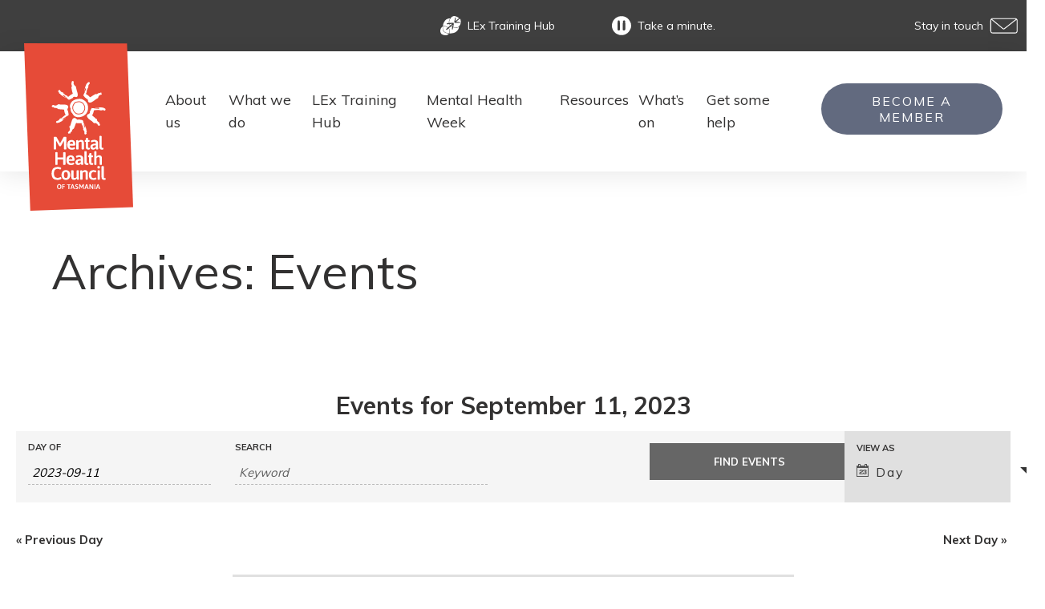

--- FILE ---
content_type: text/html; charset=UTF-8
request_url: https://mhct.org/events/2023-09-11/
body_size: 70904
content:
<!doctype html>
<html lang="en-US">
  <head>
  <meta charset="utf-8">
  <meta http-equiv="x-ua-compatible" content="ie=edge">
  <meta name="viewport" content="width=device-width, initial-scale=1, shrink-to-fit=no">
  <meta name='robots' content='index, follow, max-image-preview:large, max-snippet:-1, max-video-preview:-1' />

	<!-- This site is optimized with the Yoast SEO plugin v18.3 - https://yoast.com/wordpress/plugins/seo/ -->
	<title>Events Archive - Mental Health Council of Tasmania</title>
	<link rel="canonical" href="https://mhct.org/events/" />
	<meta property="og:locale" content="en_US" />
	<meta property="og:type" content="website" />
	<meta property="og:title" content="Events Archive - Mental Health Council of Tasmania" />
	<meta property="og:url" content="https://mhct.org/events/" />
	<meta property="og:site_name" content="Mental Health Council of Tasmania" />
	<meta name="twitter:card" content="summary_large_image" />
	<script type="application/ld+json" class="yoast-schema-graph">{"@context":"https://schema.org","@graph":[{"@type":"WebSite","@id":"https://mhct.org/#website","url":"https://mhct.org/","name":"Mental Health Council of Tasmania","description":"","potentialAction":[{"@type":"SearchAction","target":{"@type":"EntryPoint","urlTemplate":"https://mhct.org/?s={search_term_string}"},"query-input":"required name=search_term_string"}],"inLanguage":"en-US"},{"@type":"CollectionPage","@id":"https://mhct.org/events/#webpage","url":"https://mhct.org/events/","name":"Events Archive - Mental Health Council of Tasmania","isPartOf":{"@id":"https://mhct.org/#website"},"breadcrumb":{"@id":"https://mhct.org/events/#breadcrumb"},"inLanguage":"en-US","potentialAction":[{"@type":"ReadAction","target":["https://mhct.org/events/"]}]},{"@type":"BreadcrumbList","@id":"https://mhct.org/events/#breadcrumb","itemListElement":[{"@type":"ListItem","position":1,"name":"Home","item":"https://mhct.org/"},{"@type":"ListItem","position":2,"name":"Events"}]}]}</script>
	<!-- / Yoast SEO plugin. -->


<link rel='dns-prefetch' href='//www.googletagmanager.com' />
<link rel='dns-prefetch' href='//s.w.org' />
<link rel="alternate" type="application/rss+xml" title="Mental Health Council of Tasmania &raquo; Events Feed" href="https://mhct.org/events/feed/" />
<script type="text/javascript">
window._wpemojiSettings = {"baseUrl":"https:\/\/s.w.org\/images\/core\/emoji\/13.1.0\/72x72\/","ext":".png","svgUrl":"https:\/\/s.w.org\/images\/core\/emoji\/13.1.0\/svg\/","svgExt":".svg","source":{"concatemoji":"https:\/\/mhct.org\/wp\/wp-includes\/js\/wp-emoji-release.min.js?ver=5.9.10"}};
/*! This file is auto-generated */
!function(e,a,t){var n,r,o,i=a.createElement("canvas"),p=i.getContext&&i.getContext("2d");function s(e,t){var a=String.fromCharCode;p.clearRect(0,0,i.width,i.height),p.fillText(a.apply(this,e),0,0);e=i.toDataURL();return p.clearRect(0,0,i.width,i.height),p.fillText(a.apply(this,t),0,0),e===i.toDataURL()}function c(e){var t=a.createElement("script");t.src=e,t.defer=t.type="text/javascript",a.getElementsByTagName("head")[0].appendChild(t)}for(o=Array("flag","emoji"),t.supports={everything:!0,everythingExceptFlag:!0},r=0;r<o.length;r++)t.supports[o[r]]=function(e){if(!p||!p.fillText)return!1;switch(p.textBaseline="top",p.font="600 32px Arial",e){case"flag":return s([127987,65039,8205,9895,65039],[127987,65039,8203,9895,65039])?!1:!s([55356,56826,55356,56819],[55356,56826,8203,55356,56819])&&!s([55356,57332,56128,56423,56128,56418,56128,56421,56128,56430,56128,56423,56128,56447],[55356,57332,8203,56128,56423,8203,56128,56418,8203,56128,56421,8203,56128,56430,8203,56128,56423,8203,56128,56447]);case"emoji":return!s([10084,65039,8205,55357,56613],[10084,65039,8203,55357,56613])}return!1}(o[r]),t.supports.everything=t.supports.everything&&t.supports[o[r]],"flag"!==o[r]&&(t.supports.everythingExceptFlag=t.supports.everythingExceptFlag&&t.supports[o[r]]);t.supports.everythingExceptFlag=t.supports.everythingExceptFlag&&!t.supports.flag,t.DOMReady=!1,t.readyCallback=function(){t.DOMReady=!0},t.supports.everything||(n=function(){t.readyCallback()},a.addEventListener?(a.addEventListener("DOMContentLoaded",n,!1),e.addEventListener("load",n,!1)):(e.attachEvent("onload",n),a.attachEvent("onreadystatechange",function(){"complete"===a.readyState&&t.readyCallback()})),(n=t.source||{}).concatemoji?c(n.concatemoji):n.wpemoji&&n.twemoji&&(c(n.twemoji),c(n.wpemoji)))}(window,document,window._wpemojiSettings);
</script>
<style type="text/css">
img.wp-smiley,
img.emoji {
	display: inline !important;
	border: none !important;
	box-shadow: none !important;
	height: 1em !important;
	width: 1em !important;
	margin: 0 0.07em !important;
	vertical-align: -0.1em !important;
	background: none !important;
	padding: 0 !important;
}
</style>
	<link rel='stylesheet' id='tribe-accessibility-css-css'  href='https://mhct.org/wp-content/plugins/the-events-calendar/common/src/resources/css/accessibility.min.css?ver=4.14.15' type='text/css' media='all' />
<link rel='stylesheet' id='tribe-events-full-calendar-style-css'  href='https://mhct.org/wp-content/plugins/the-events-calendar/src/resources/css/tribe-events-full.min.css?ver=5.14.0.4' type='text/css' media='all' />
<link rel='stylesheet' id='tribe-events-custom-jquery-styles-css'  href='https://mhct.org/wp-content/plugins/the-events-calendar/vendor/jquery/smoothness/jquery-ui-1.8.23.custom.css?ver=5.14.0.4' type='text/css' media='all' />
<link rel='stylesheet' id='tribe-events-bootstrap-datepicker-css-css'  href='https://mhct.org/wp-content/plugins/the-events-calendar/vendor/bootstrap-datepicker/css/bootstrap-datepicker.standalone.min.css?ver=5.14.0.4' type='text/css' media='all' />
<link rel='stylesheet' id='tribe-events-calendar-style-css'  href='https://mhct.org/wp-content/plugins/the-events-calendar/src/resources/css/tribe-events-theme.min.css?ver=5.14.0.4' type='text/css' media='all' />
<style id='tribe-events-calendar-style-inline-css' type='text/css'>
.tribe-events-list-widget .tribe-event-featured .tribe-event-image,
				.tribe-events-venue-widget .tribe-event-featured .tribe-event-image,
				.tribe-events-adv-list-widget .tribe-event-featured .tribe-event-image,
				.tribe-mini-calendar-list-wrapper .tribe-event-featured .tribe-event-image {
					display: none;
				}
</style>
<link rel='stylesheet' id='tribe-events-calendar-full-mobile-style-css'  href='https://mhct.org/wp-content/plugins/the-events-calendar/src/resources/css/tribe-events-full-mobile.min.css?ver=5.14.0.4' type='text/css' media='only screen and (max-width: 768px)' />
<link rel='stylesheet' id='tribe-events-calendar-mobile-style-css'  href='https://mhct.org/wp-content/plugins/the-events-calendar/src/resources/css/tribe-events-theme-mobile.min.css?ver=5.14.0.4' type='text/css' media='only screen and (max-width: 768px)' />
<link rel='stylesheet' id='wp-block-library-css'  href='https://mhct.org/wp/wp-includes/css/dist/block-library/style.min.css?ver=5.9.10' type='text/css' media='all' />
<style id='global-styles-inline-css' type='text/css'>
body{--wp--preset--color--black: #000000;--wp--preset--color--cyan-bluish-gray: #abb8c3;--wp--preset--color--white: #ffffff;--wp--preset--color--pale-pink: #f78da7;--wp--preset--color--vivid-red: #cf2e2e;--wp--preset--color--luminous-vivid-orange: #ff6900;--wp--preset--color--luminous-vivid-amber: #fcb900;--wp--preset--color--light-green-cyan: #7bdcb5;--wp--preset--color--vivid-green-cyan: #00d084;--wp--preset--color--pale-cyan-blue: #8ed1fc;--wp--preset--color--vivid-cyan-blue: #0693e3;--wp--preset--color--vivid-purple: #9b51e0;--wp--preset--gradient--vivid-cyan-blue-to-vivid-purple: linear-gradient(135deg,rgba(6,147,227,1) 0%,rgb(155,81,224) 100%);--wp--preset--gradient--light-green-cyan-to-vivid-green-cyan: linear-gradient(135deg,rgb(122,220,180) 0%,rgb(0,208,130) 100%);--wp--preset--gradient--luminous-vivid-amber-to-luminous-vivid-orange: linear-gradient(135deg,rgba(252,185,0,1) 0%,rgba(255,105,0,1) 100%);--wp--preset--gradient--luminous-vivid-orange-to-vivid-red: linear-gradient(135deg,rgba(255,105,0,1) 0%,rgb(207,46,46) 100%);--wp--preset--gradient--very-light-gray-to-cyan-bluish-gray: linear-gradient(135deg,rgb(238,238,238) 0%,rgb(169,184,195) 100%);--wp--preset--gradient--cool-to-warm-spectrum: linear-gradient(135deg,rgb(74,234,220) 0%,rgb(151,120,209) 20%,rgb(207,42,186) 40%,rgb(238,44,130) 60%,rgb(251,105,98) 80%,rgb(254,248,76) 100%);--wp--preset--gradient--blush-light-purple: linear-gradient(135deg,rgb(255,206,236) 0%,rgb(152,150,240) 100%);--wp--preset--gradient--blush-bordeaux: linear-gradient(135deg,rgb(254,205,165) 0%,rgb(254,45,45) 50%,rgb(107,0,62) 100%);--wp--preset--gradient--luminous-dusk: linear-gradient(135deg,rgb(255,203,112) 0%,rgb(199,81,192) 50%,rgb(65,88,208) 100%);--wp--preset--gradient--pale-ocean: linear-gradient(135deg,rgb(255,245,203) 0%,rgb(182,227,212) 50%,rgb(51,167,181) 100%);--wp--preset--gradient--electric-grass: linear-gradient(135deg,rgb(202,248,128) 0%,rgb(113,206,126) 100%);--wp--preset--gradient--midnight: linear-gradient(135deg,rgb(2,3,129) 0%,rgb(40,116,252) 100%);--wp--preset--duotone--dark-grayscale: url('#wp-duotone-dark-grayscale');--wp--preset--duotone--grayscale: url('#wp-duotone-grayscale');--wp--preset--duotone--purple-yellow: url('#wp-duotone-purple-yellow');--wp--preset--duotone--blue-red: url('#wp-duotone-blue-red');--wp--preset--duotone--midnight: url('#wp-duotone-midnight');--wp--preset--duotone--magenta-yellow: url('#wp-duotone-magenta-yellow');--wp--preset--duotone--purple-green: url('#wp-duotone-purple-green');--wp--preset--duotone--blue-orange: url('#wp-duotone-blue-orange');--wp--preset--font-size--small: 13px;--wp--preset--font-size--medium: 20px;--wp--preset--font-size--large: 36px;--wp--preset--font-size--x-large: 42px;}.has-black-color{color: var(--wp--preset--color--black) !important;}.has-cyan-bluish-gray-color{color: var(--wp--preset--color--cyan-bluish-gray) !important;}.has-white-color{color: var(--wp--preset--color--white) !important;}.has-pale-pink-color{color: var(--wp--preset--color--pale-pink) !important;}.has-vivid-red-color{color: var(--wp--preset--color--vivid-red) !important;}.has-luminous-vivid-orange-color{color: var(--wp--preset--color--luminous-vivid-orange) !important;}.has-luminous-vivid-amber-color{color: var(--wp--preset--color--luminous-vivid-amber) !important;}.has-light-green-cyan-color{color: var(--wp--preset--color--light-green-cyan) !important;}.has-vivid-green-cyan-color{color: var(--wp--preset--color--vivid-green-cyan) !important;}.has-pale-cyan-blue-color{color: var(--wp--preset--color--pale-cyan-blue) !important;}.has-vivid-cyan-blue-color{color: var(--wp--preset--color--vivid-cyan-blue) !important;}.has-vivid-purple-color{color: var(--wp--preset--color--vivid-purple) !important;}.has-black-background-color{background-color: var(--wp--preset--color--black) !important;}.has-cyan-bluish-gray-background-color{background-color: var(--wp--preset--color--cyan-bluish-gray) !important;}.has-white-background-color{background-color: var(--wp--preset--color--white) !important;}.has-pale-pink-background-color{background-color: var(--wp--preset--color--pale-pink) !important;}.has-vivid-red-background-color{background-color: var(--wp--preset--color--vivid-red) !important;}.has-luminous-vivid-orange-background-color{background-color: var(--wp--preset--color--luminous-vivid-orange) !important;}.has-luminous-vivid-amber-background-color{background-color: var(--wp--preset--color--luminous-vivid-amber) !important;}.has-light-green-cyan-background-color{background-color: var(--wp--preset--color--light-green-cyan) !important;}.has-vivid-green-cyan-background-color{background-color: var(--wp--preset--color--vivid-green-cyan) !important;}.has-pale-cyan-blue-background-color{background-color: var(--wp--preset--color--pale-cyan-blue) !important;}.has-vivid-cyan-blue-background-color{background-color: var(--wp--preset--color--vivid-cyan-blue) !important;}.has-vivid-purple-background-color{background-color: var(--wp--preset--color--vivid-purple) !important;}.has-black-border-color{border-color: var(--wp--preset--color--black) !important;}.has-cyan-bluish-gray-border-color{border-color: var(--wp--preset--color--cyan-bluish-gray) !important;}.has-white-border-color{border-color: var(--wp--preset--color--white) !important;}.has-pale-pink-border-color{border-color: var(--wp--preset--color--pale-pink) !important;}.has-vivid-red-border-color{border-color: var(--wp--preset--color--vivid-red) !important;}.has-luminous-vivid-orange-border-color{border-color: var(--wp--preset--color--luminous-vivid-orange) !important;}.has-luminous-vivid-amber-border-color{border-color: var(--wp--preset--color--luminous-vivid-amber) !important;}.has-light-green-cyan-border-color{border-color: var(--wp--preset--color--light-green-cyan) !important;}.has-vivid-green-cyan-border-color{border-color: var(--wp--preset--color--vivid-green-cyan) !important;}.has-pale-cyan-blue-border-color{border-color: var(--wp--preset--color--pale-cyan-blue) !important;}.has-vivid-cyan-blue-border-color{border-color: var(--wp--preset--color--vivid-cyan-blue) !important;}.has-vivid-purple-border-color{border-color: var(--wp--preset--color--vivid-purple) !important;}.has-vivid-cyan-blue-to-vivid-purple-gradient-background{background: var(--wp--preset--gradient--vivid-cyan-blue-to-vivid-purple) !important;}.has-light-green-cyan-to-vivid-green-cyan-gradient-background{background: var(--wp--preset--gradient--light-green-cyan-to-vivid-green-cyan) !important;}.has-luminous-vivid-amber-to-luminous-vivid-orange-gradient-background{background: var(--wp--preset--gradient--luminous-vivid-amber-to-luminous-vivid-orange) !important;}.has-luminous-vivid-orange-to-vivid-red-gradient-background{background: var(--wp--preset--gradient--luminous-vivid-orange-to-vivid-red) !important;}.has-very-light-gray-to-cyan-bluish-gray-gradient-background{background: var(--wp--preset--gradient--very-light-gray-to-cyan-bluish-gray) !important;}.has-cool-to-warm-spectrum-gradient-background{background: var(--wp--preset--gradient--cool-to-warm-spectrum) !important;}.has-blush-light-purple-gradient-background{background: var(--wp--preset--gradient--blush-light-purple) !important;}.has-blush-bordeaux-gradient-background{background: var(--wp--preset--gradient--blush-bordeaux) !important;}.has-luminous-dusk-gradient-background{background: var(--wp--preset--gradient--luminous-dusk) !important;}.has-pale-ocean-gradient-background{background: var(--wp--preset--gradient--pale-ocean) !important;}.has-electric-grass-gradient-background{background: var(--wp--preset--gradient--electric-grass) !important;}.has-midnight-gradient-background{background: var(--wp--preset--gradient--midnight) !important;}.has-small-font-size{font-size: var(--wp--preset--font-size--small) !important;}.has-medium-font-size{font-size: var(--wp--preset--font-size--medium) !important;}.has-large-font-size{font-size: var(--wp--preset--font-size--large) !important;}.has-x-large-font-size{font-size: var(--wp--preset--font-size--x-large) !important;}
</style>
<link rel='stylesheet' id='forms-for-campaign-monitor-custom_cm_monitor_css-css'  href='https://mhct.org/wp-content/plugins/forms-for-campaign-monitor/forms/views/public/css/app.css?ver=1.0.0' type='text/css' media='all' />
<link rel='stylesheet' id='sage/main.css-css'  href='https://mhct.org/wp-content/themes/mhct-theme/dist/styles/main_7bfe1f7b.css' type='text/css' media='all' />
<script type='text/javascript' src='https://mhct.org/wp/wp-includes/js/jquery/jquery.min.js?ver=3.6.0' id='jquery-core-js'></script>
<script type='text/javascript' src='https://mhct.org/wp/wp-includes/js/jquery/jquery-migrate.min.js?ver=3.3.2' id='jquery-migrate-js'></script>
<script type='text/javascript' src='https://mhct.org/wp-content/plugins/the-events-calendar/vendor/bootstrap-datepicker/js/bootstrap-datepicker.min.js?ver=5.14.0.4' id='tribe-events-bootstrap-datepicker-js'></script>
<script type='text/javascript' src='https://mhct.org/wp-content/plugins/the-events-calendar/vendor/jquery-resize/jquery.ba-resize.min.js?ver=5.14.0.4' id='tribe-events-jquery-resize-js'></script>
<script type='text/javascript' src='https://mhct.org/wp-content/plugins/the-events-calendar/vendor/jquery-placeholder/jquery.placeholder.min.js?ver=5.14.0.4' id='jquery-placeholder-js'></script>
<script type='text/javascript' src='https://mhct.org/wp-content/plugins/the-events-calendar/common/vendor/momentjs/moment.min.js?ver=4.14.15' id='tribe-moment-js'></script>
<script type='text/javascript' src='https://mhct.org/wp-content/plugins/the-events-calendar/common/vendor/momentjs/locale.min.js?ver=4.14.15' id='tribe-moment-locales-js'></script>
<script type='text/javascript' id='tribe-events-calendar-script-js-extra'>
/* <![CDATA[ */
var tribe_js_config = {"permalink_settings":"\/%postname%\/","events_post_type":"tribe_events","events_base":"https:\/\/mhct.org\/events\/","update_urls":{"shortcode":{"list":true,"month":true,"day":true}},"debug":""};
/* ]]> */
</script>
<script type='text/javascript' src='https://mhct.org/wp-content/plugins/the-events-calendar/src/resources/js/tribe-events.min.js?ver=5.14.0.4' id='tribe-events-calendar-script-js'></script>
<script type='text/javascript' src='https://mhct.org/wp-content/plugins/the-events-calendar/vendor/php-date-formatter/js/php-date-formatter.min.js?ver=5.14.0.4' id='tribe-events-php-date-formatter-js'></script>
<script type='text/javascript' id='tribe-events-dynamic-js-extra'>
/* <![CDATA[ */
var tribe_dynamic_help_text = {"date_with_year":"F j, Y","date_no_year":"F j","datepicker_format":"Y-m-d","datepicker_format_index":"0","days":["Sunday","Monday","Tuesday","Wednesday","Thursday","Friday","Saturday"],"daysShort":["Sun","Mon","Tue","Wed","Thu","Fri","Sat"],"months":["January","February","March","April","May","June","July","August","September","October","November","December"],"monthsShort":["Jan","Feb","Mar","Apr","May","Jun","Jul","Aug","Sep","Oct","Nov","Dec"],"msgs":"[\"This event is from %%starttime%% to %%endtime%% on %%startdatewithyear%%.\",\"This event is at %%starttime%% on %%startdatewithyear%%.\",\"This event is all day on %%startdatewithyear%%.\",\"This event starts at %%starttime%% on %%startdatenoyear%% and ends at %%endtime%% on %%enddatewithyear%%\",\"This event starts at %%starttime%% on %%startdatenoyear%% and ends on %%enddatewithyear%%\",\"This event is all day starting on %%startdatenoyear%% and ending on %%enddatewithyear%%.\"]"};
/* ]]> */
</script>
<script type='text/javascript' src='https://mhct.org/wp-content/plugins/the-events-calendar/src/resources/js/events-dynamic.min.js?ver=5.14.0.4' id='tribe-events-dynamic-js'></script>
<script type='text/javascript' src='https://mhct.org/wp-content/plugins/the-events-calendar/src/resources/js/tribe-events-bar.min.js?ver=5.14.0.4' id='tribe-events-bar-js'></script>

<!-- Google tag (gtag.js) snippet added by Site Kit -->

<!-- Google Analytics snippet added by Site Kit -->
<script type='text/javascript' src='https://www.googletagmanager.com/gtag/js?id=GT-55BNMR3' id='google_gtagjs-js' async></script>
<script type='text/javascript' id='google_gtagjs-js-after'>
window.dataLayer = window.dataLayer || [];function gtag(){dataLayer.push(arguments);}
gtag("set","linker",{"domains":["mhct.org"]});
gtag("js", new Date());
gtag("set", "developer_id.dZTNiMT", true);
gtag("config", "GT-55BNMR3");
 window._googlesitekit = window._googlesitekit || {}; window._googlesitekit.throttledEvents = []; window._googlesitekit.gtagEvent = (name, data) => { var key = JSON.stringify( { name, data } ); if ( !! window._googlesitekit.throttledEvents[ key ] ) { return; } window._googlesitekit.throttledEvents[ key ] = true; setTimeout( () => { delete window._googlesitekit.throttledEvents[ key ]; }, 5 ); gtag( "event", name, { ...data, event_source: "site-kit" } ); } 
</script>

<!-- End Google tag (gtag.js) snippet added by Site Kit -->
<link rel="https://api.w.org/" href="https://mhct.org/wp-json/" /><link rel="EditURI" type="application/rsd+xml" title="RSD" href="https://mhct.org/wp/xmlrpc.php?rsd" />
<link rel="wlwmanifest" type="application/wlwmanifest+xml" href="https://mhct.org/wp/wp-includes/wlwmanifest.xml" /> 
<meta name="generator" content="WordPress 5.9.10" />
<meta name="generator" content="Site Kit by Google 1.148.0" /><meta name="framework" content="Redux 4.3.9" /><meta name="tec-api-version" content="v1"><meta name="tec-api-origin" content="https://mhct.org"><link rel="alternate" href="https://mhct.org/wp-json/tribe/events/v1/" /><style type="text/css">.recentcomments a{display:inline !important;padding:0 !important;margin:0 !important;}</style><link rel="icon" href="https://mhct.org/wp-content/uploads/2019/08/cropped-MHCT-favicon-2-32x32.png" sizes="32x32" />
<link rel="icon" href="https://mhct.org/wp-content/uploads/2019/08/cropped-MHCT-favicon-2-192x192.png" sizes="192x192" />
<link rel="apple-touch-icon" href="https://mhct.org/wp-content/uploads/2019/08/cropped-MHCT-favicon-2-180x180.png" />
<meta name="msapplication-TileImage" content="https://mhct.org/wp-content/uploads/2019/08/cropped-MHCT-favicon-2-270x270.png" />
		<style type="text/css" id="wp-custom-css">
			#colorboxgrey {
background-color: #d9d9d9;
padding: 20px 30px 20px 30px;
}
		</style>
		</head>
  <body data-rsssl=1 class="archive post-type-archive post-type-archive-tribe_events tribe-no-js tribe-filter-live app-data index-data archive-data archive-tribe_events-data tribe-theme-mhct-theme/resources page-template-page-blade-php singular">
        <a id="skip-to-content" href="#main-content">Skip to content</a>
<!-- topbar -->
<div class="topbar">
    <div class="wrapper">
    
          <div class="topbar__left">
              <div class="menu-item">
          <img src="https://mhct.org/wp-content/uploads/2024/12/Asset-4LEx-Logo-Only.svg" alt="">
          <a href="https://mhct.org/home/lex-training-hub/">LEx Training Hub</a>
        </div>
              <div class="menu-item">
          <img src="https://mhct.org/wp-content/uploads/2024/03/TAM_Icon_white.svg" alt="">
          <a href="http://takeaminute.com.au/">Take a minute.</a>
        </div>
            </div>
        
          <div class="topbar__right">
        <div class="menu-item">
          <a href="/#newsletter">Stay in touch</a>
          <img src="https://mhct.org/wp-content/uploads/2023/03/Letter.svg" alt="">
        </div>
      </div>
        </div>
</div>   
<!-- topbar -->
<header class="banner">
  <div class="wrapper">
    <a class="brand" href="https://mhct.org/">
    	<svg class="" xmlns="http://www.w3.org/2000/svg" viewBox="0 0 184.25 283.46" width="136">
  <defs>
    <style>
      .logo-bg-svg {
        fill: #e64b38;
      }

      .cls-2 {
        fill: #fff;
      }
    </style>
  </defs>
  <title>Asset 1</title>
  <g id="Layer_2" data-name="Layer 2">
    <g id="Layer_1-2" data-name="Layer 1">
      <g>
        <polygon class="logo-bg-svg" points="173.89 0.29 0 0 10.54 283.46 184.25 277.25 173.89 0.29"/>
        <path class="cls-2" d="M71.31,159.15V179c0,.57-.52.86-1.59.86h-.64c-1.09,0-1.63-.29-1.63-.86V164.94h-.09l-5.07,8.93a1.16,1.16,0,0,1-1,.53h-1a1.18,1.18,0,0,1-1-.53l-5.09-9-.1,0V179c0,.57-.54.86-1.63.86h-.64c-1.06,0-1.6-.29-1.6-.86V159.15c0-.58.54-.86,1.6-.86h1.44a1.85,1.85,0,0,1,1.73.73l5.36,9.48.46,1,.46-1,5.4-9.52a1.79,1.79,0,0,1,1.72-.73h1.38C70.79,158.29,71.31,158.57,71.31,159.15Z"/>
        <path class="cls-2" d="M85.17,165.71a9.53,9.53,0,0,1,1.59,5.8,1.8,1.8,0,0,1-.52,1c-.35.42-.62.63-.83.63H76.92a4.28,4.28,0,0,0,1.13,3,4,4,0,0,0,2.82.91,6,6,0,0,0,1.79-.25,14.73,14.73,0,0,0,1.62-.61,2.5,2.5,0,0,1,.58-.22c.27,0,.57.26.9.79a2.57,2.57,0,0,1,.51,1.23c0,.39-.29.75-.89,1.08a7.68,7.68,0,0,1-2.19.76,11.5,11.5,0,0,1-2.44.28c-2.64,0-4.61-.69-5.89-2.09s-1.93-3.4-1.93-6c0-2.82.64-4.92,1.91-6.28a7,7,0,0,1,5.42-2.06A5.71,5.71,0,0,1,85.17,165.71Zm-8.25,4.67h6a4.83,4.83,0,0,0-.68-2.76,2.33,2.33,0,0,0-2.06-1C78.31,166.63,77.19,167.88,76.92,170.38Z"/>
        <path class="cls-2" d="M101.12,168.54V179c0,.57-.54.86-1.63.86h-.58c-1.08,0-1.62-.29-1.62-.86v-10a2,2,0,0,0-2.3-2.29,2.86,2.86,0,0,0-1.68.55,5.22,5.22,0,0,0-1.3,1.35V179c0,.57-.54.86-1.59.86H89.8c-1.06,0-1.6-.29-1.6-.86V168.9a16.55,16.55,0,0,0-.18-3,9.17,9.17,0,0,1-.18-1.15c0-.29.33-.5,1-.66a8.43,8.43,0,0,1,1.79-.23.71.71,0,0,1,.7.43,4.7,4.7,0,0,1,.33.91c.07.32.11.53.14.66a6.55,6.55,0,0,1,2-1.66,5.51,5.51,0,0,1,2.58-.64C99.56,163.57,101.12,165.22,101.12,168.54Z"/>
        <path class="cls-2" d="M108,160.74v3h1.87a.7.7,0,0,1,.64.31,1.94,1.94,0,0,1,.2,1v.46a1.94,1.94,0,0,1-.2,1,.7.7,0,0,1-.64.31H108v8.4a2,2,0,0,0,.33,1.31,1.2,1.2,0,0,0,1,.39,2.08,2.08,0,0,0,.58-.08,1.52,1.52,0,0,1,.44-.08c.24,0,.45.26.6.79a4.58,4.58,0,0,1,.22,1.15c0,.85-.88,1.28-2.67,1.28a4.35,4.35,0,0,1-3.13-1.11,4.83,4.83,0,0,1-1.16-3.58v-8.47h-.86a.66.66,0,0,1-.62-.31,1.75,1.75,0,0,1-.21-1v-.46a1.75,1.75,0,0,1,.21-1,.66.66,0,0,1,.62-.31h.86l.4-3c.06-.57.53-.86,1.41-.86h.71C107.53,159.88,108,160.17,108,160.74Z"/>
        <path class="cls-2" d="M123.47,164.88a4.53,4.53,0,0,1,1.59,3.69v6.16a17.13,17.13,0,0,0,.19,3.07c.11.63.18,1,.18,1.17s-.34.51-1,.66a8.42,8.42,0,0,1-1.77.23.72.72,0,0,1-.71-.45,4,4,0,0,1-.33-1c-.07-.35-.1-.58-.13-.71a7.84,7.84,0,0,1-1.87,1.58,5.46,5.46,0,0,1-2.89.72,4.84,4.84,0,0,1-3.56-1.21,4.42,4.42,0,0,1-1.23-3.29q0-5.65,9.3-5.68v-1.18c0-1.36-.91-2.05-2.76-2.05a6.79,6.79,0,0,0-2,.27,9.78,9.78,0,0,0-1.5.55,4,4,0,0,1-.73.29c-.27,0-.57-.29-.9-.84a3,3,0,0,1-.51-1.27c0-.33.27-.66.79-1a7.59,7.59,0,0,1,2.13-.78,13.34,13.34,0,0,1,2.91-.3A7.39,7.39,0,0,1,123.47,164.88Zm-6.24,8.28a2,2,0,0,0-1.44,2,1.72,1.72,0,0,0,.49,1.3,2,2,0,0,0,1.44.47,3.69,3.69,0,0,0,2-.55,4.75,4.75,0,0,0,1.52-1.44v-2.4A11.81,11.81,0,0,0,117.23,173.16Z"/>
        <path class="cls-2" d="M131,157.58v17.7a2.09,2.09,0,0,0,.32,1.31,1.23,1.23,0,0,0,1,.39,2.2,2.2,0,0,0,.58-.08,1.46,1.46,0,0,1,.43-.08c.25,0,.45.26.6.79a4.72,4.72,0,0,1,.23,1.15c0,.85-.89,1.28-2.67,1.28a4.35,4.35,0,0,1-3.13-1.11,4.79,4.79,0,0,1-1.16-3.58V157.58c0-.57.54-.86,1.63-.86h.57C130.42,156.72,131,157,131,157.58Z"/>
        <path class="cls-2" d="M70,185.14V205c0,.57-.53.86-1.59.86h-.77c-1.09,0-1.63-.29-1.63-.86v-8.47H56.67V205c0,.57-.53.86-1.59.86h-.8c-1.06,0-1.6-.29-1.6-.86V185.14c0-.57.54-.86,1.6-.86h.8c1.06,0,1.59.29,1.59.86v8H66v-8c0-.57.54-.86,1.63-.86h.77C69.46,184.28,70,184.57,70,185.14Z"/>
        <path class="cls-2" d="M83.83,191.71a9.59,9.59,0,0,1,1.59,5.8,1.8,1.8,0,0,1-.52,1c-.35.42-.62.62-.82.62H75.57a4.31,4.31,0,0,0,1.14,3,4,4,0,0,0,2.82.9,6,6,0,0,0,1.79-.24,13,13,0,0,0,1.62-.62,2.77,2.77,0,0,1,.58-.21c.27,0,.57.27.91.79a2.63,2.63,0,0,1,.5,1.23c0,.39-.29.75-.88,1.08a8.19,8.19,0,0,1-2.2.76,11.5,11.5,0,0,1-2.44.28c-2.64,0-4.6-.69-5.89-2.09a8.55,8.55,0,0,1-1.94-6c0-2.82.64-4.91,1.92-6.29a7,7,0,0,1,5.42-2.06A5.73,5.73,0,0,1,83.83,191.71Zm-8.26,4.66h6.05a4.94,4.94,0,0,0-.67-2.76,2.34,2.34,0,0,0-2.06-1C77,192.63,75.86,193.88,75.57,196.37Z"/>
        <path class="cls-2" d="M98.23,190.88a4.54,4.54,0,0,1,1.59,3.68v6.17a18.41,18.41,0,0,0,.18,3.07,9.25,9.25,0,0,1,.18,1.17c0,.28-.33.51-1,.65a7.67,7.67,0,0,1-1.77.24.73.73,0,0,1-.71-.45,4.7,4.7,0,0,1-.32-1c-.06-.35-.12-.59-.13-.71a7.67,7.67,0,0,1-1.88,1.58,5.37,5.37,0,0,1-2.88.72,4.89,4.89,0,0,1-3.56-1.21,4.43,4.43,0,0,1-1.23-3.3q0-5.64,9.3-5.68v-1.17c0-1.37-.92-2.05-2.76-2.05a6.84,6.84,0,0,0-2,.27,12.8,12.8,0,0,0-1.51.54,3.73,3.73,0,0,1-.72.3c-.26,0-.56-.29-.9-.84a2.94,2.94,0,0,1-.51-1.28c0-.32.27-.65.78-1a7.18,7.18,0,0,1,2.14-.79,12.79,12.79,0,0,1,2.91-.31A7.39,7.39,0,0,1,98.23,190.88ZM92,199.15a2,2,0,0,0-1.43,2,1.72,1.72,0,0,0,.48,1.31,2,2,0,0,0,1.44.47,3.75,3.75,0,0,0,2-.56A4.82,4.82,0,0,0,96,201v-2.4A11.8,11.8,0,0,0,92,199.15Z"/>
        <path class="cls-2" d="M105.71,183.58v17.71a2.08,2.08,0,0,0,.32,1.3,1.19,1.19,0,0,0,1,.38,2.38,2.38,0,0,0,.59-.07,1.31,1.31,0,0,1,.41-.08c.26,0,.45.26.61.78a4.9,4.9,0,0,1,.23,1.15c0,.86-.9,1.29-2.67,1.29a4.3,4.3,0,0,1-3.13-1.12,4.76,4.76,0,0,1-1.17-3.57V183.58c0-.57.54-.86,1.63-.86h.58C105.17,182.72,105.71,183,105.71,183.58Z"/>
        <path class="cls-2" d="M113.69,186.74v3h1.87a.68.68,0,0,1,.62.31,1.92,1.92,0,0,1,.21,1v.46a1.92,1.92,0,0,1-.21,1,.7.7,0,0,1-.62.31h-1.87v8.41a2,2,0,0,0,.32,1.3,1.2,1.2,0,0,0,1,.38,2.22,2.22,0,0,0,.59-.07,1.41,1.41,0,0,1,.42-.08c.26,0,.45.26.6.78a4.42,4.42,0,0,1,.23,1.15q0,1.29-2.67,1.29a4.32,4.32,0,0,1-3.13-1.12,4.8,4.8,0,0,1-1.16-3.57v-8.47H109a.71.71,0,0,1-.63-.31,1.84,1.84,0,0,1-.2-1v-.46a1.84,1.84,0,0,1,.2-1,.69.69,0,0,1,.63-.31h.86l.4-3c.06-.57.53-.86,1.41-.86h.7C113.25,185.88,113.69,186.17,113.69,186.74Z"/>
        <path class="cls-2" d="M122.39,183.58v8.07a6.7,6.7,0,0,1,2-1.5,5.27,5.27,0,0,1,2.48-.59,4.88,4.88,0,0,1,3.42,1.18,5,5,0,0,1,1.28,3.8V205c0,.57-.54.86-1.6.86h-.61c-1.07,0-1.6-.29-1.6-.86v-10a2.31,2.31,0,0,0-.6-1.71,2.44,2.44,0,0,0-1.79-.6,2.71,2.71,0,0,0-1.84.67,4.93,4.93,0,0,0-1.15,1.24V205c0,.57-.53.86-1.62.86h-.58c-1.08,0-1.62-.29-1.62-.86V183.58c0-.57.54-.86,1.62-.86h.58C121.86,182.72,122.39,183,122.39,183.58Z"/>
        <path class="cls-2" d="M59.43,209.56a8.71,8.71,0,0,1,2.4.75c.61.31.93.66.93,1a2.36,2.36,0,0,1-.29.95,4.77,4.77,0,0,1-.68,1.07,1,1,0,0,1-.69.46,4,4,0,0,1-.74-.33,8.07,8.07,0,0,0-1.59-.56,8.7,8.7,0,0,0-2.24-.25A5.45,5.45,0,0,0,52,214.54c-1,1.24-1.47,3.13-1.47,5.69s.5,4.44,1.47,5.68a5.34,5.34,0,0,0,4.46,1.87,8.53,8.53,0,0,0,2.45-.31,12.91,12.91,0,0,0,2-.76,1.93,1.93,0,0,1,.67-.25,1,1,0,0,1,.71.45,4.22,4.22,0,0,1,.6,1,2.84,2.84,0,0,1,.22.85c0,.46-.34.88-1,1.25a9.46,9.46,0,0,1-2.59.86,15.45,15.45,0,0,1-3,.31c-3.42,0-5.95-.9-7.58-2.67s-2.45-4.55-2.45-8.32q0-10.92,10.15-10.92A14.17,14.17,0,0,1,59.43,209.56Z"/>
        <path class="cls-2" d="M76.06,216.83a11,11,0,0,1,0,12.25,6.79,6.79,0,0,1-5.39,2.11,6.94,6.94,0,0,1-5.47-2.12,10.95,10.95,0,0,1,0-12.24,6.9,6.9,0,0,1,5.47-2.12A6.75,6.75,0,0,1,76.06,216.83Zm-8,2.22a7.24,7.24,0,0,0-.83,3.88,7.34,7.34,0,0,0,.83,3.9,2.84,2.84,0,0,0,2.57,1.29,2.8,2.8,0,0,0,2.55-1.29,9.64,9.64,0,0,0,0-7.78,3.22,3.22,0,0,0-5.14,0Z"/>
        <path class="cls-2" d="M92.58,215.72v10.16a18.23,18.23,0,0,0,.19,3.07,9.21,9.21,0,0,1,.18,1.16c0,.29-.34.51-1,.66a8.43,8.43,0,0,1-1.78.24.75.75,0,0,1-.71-.46,4.7,4.7,0,0,1-.32-1c-.07-.35-.11-.58-.14-.71a6.55,6.55,0,0,1-2,1.66,5.49,5.49,0,0,1-2.58.65q-4.69,0-4.7-5V215.72c0-.57.54-.86,1.64-.86h.57c1.09,0,1.63.29,1.63.86v10A2,2,0,0,0,85.8,228a2.9,2.9,0,0,0,1.67-.55,5,5,0,0,0,1.31-1.35V215.72c0-.57.53-.86,1.6-.86H91C92.06,214.86,92.58,215.15,92.58,215.72Z"/>
        <path class="cls-2" d="M107.86,219.68v10.5c0,.57-.54.85-1.62.85h-.59c-1.08,0-1.62-.28-1.62-.85v-10a2,2,0,0,0-2.3-2.3,2.86,2.86,0,0,0-1.68.55,5,5,0,0,0-1.29,1.35v10.38c0,.57-.54.85-1.6.85h-.62c-1.06,0-1.6-.28-1.6-.85V220a18,18,0,0,0-.17-3,7.93,7.93,0,0,1-.19-1.15c0-.28.34-.5,1-.65a7.81,7.81,0,0,1,1.77-.23.74.74,0,0,1,.72.42,3.62,3.62,0,0,1,.31.91,5,5,0,0,1,.14.66,6.82,6.82,0,0,1,2.06-1.66,5.48,5.48,0,0,1,2.58-.64C106.31,214.71,107.86,216.36,107.86,219.68Z"/>
        <path class="cls-2" d="M120.63,215.22c1,.33,1.53.78,1.53,1.33a2.69,2.69,0,0,1-.53,1.27c-.36.56-.65.85-.88.85l-.46-.19a6.58,6.58,0,0,0-2.92-.71A3.38,3.38,0,0,0,114.5,219a6.34,6.34,0,0,0-1,3.88,7,7,0,0,0,.89,4,3.35,3.35,0,0,0,2.94,1.26,7.39,7.39,0,0,0,3.17-.74l.45-.18c.3,0,.6.26.92.8a2.64,2.64,0,0,1,.5,1.25c0,.41-.3.77-.9,1.06a7.8,7.8,0,0,1-2.14.66,11.94,11.94,0,0,1-2.14.22q-3.87,0-5.75-2c-1.27-1.33-1.9-3.39-1.9-6.2s.66-4.91,2-6.26a7.61,7.61,0,0,1,5.67-2A10.74,10.74,0,0,1,120.63,215.22Z"/>
        <path class="cls-2" d="M128,208.72V211a.68.68,0,0,1-.38.64,2.73,2.73,0,0,1-1.25.22h-.67a2.71,2.71,0,0,1-1.24-.22.69.69,0,0,1-.39-.64v-2.25c0-.57.55-.85,1.63-.85h.67C127.48,207.87,128,208.15,128,208.72Zm-.05,7v14.46c0,.57-.54.85-1.6.85h-.62c-1.06,0-1.59-.28-1.59-.85V215.72c0-.57.53-.86,1.59-.86h.62C127.43,214.86,128,215.15,128,215.72Z"/>
        <path class="cls-2" d="M134.71,208.72v17.71a2.05,2.05,0,0,0,.33,1.3,1.15,1.15,0,0,0,1,.39,2.14,2.14,0,0,0,.58-.08A1.84,1.84,0,0,1,137,228c.25,0,.45.25.6.78a4.86,4.86,0,0,1,.24,1.15c0,.86-.9,1.29-2.67,1.29a4.39,4.39,0,0,1-3.14-1.13,4.79,4.79,0,0,1-1.16-3.57V208.72c0-.57.54-.85,1.62-.85h.59C134.17,207.87,134.71,208.15,134.71,208.72Z"/>
        <g>
          <path class="cls-2" d="M103.86,98.46c-2.46-2.22-6.24-4.81-10.56-4.4h.52c-4.92.09-9.49,1.48-12.49,4.14a12,12,0,0,0-3.78,10.53c.18.38.74.38.92.8a15.5,15.5,0,0,0,1.63,8s.06.09.07,0c0-.31-.12-.41-.14-.65,0,0,0,0,0,0,1.89,1.66,2.54,4,4.24,5.68,2.45,2.37,6.08,2.77,9.24,2.53,7.22-.54,14-5.91,14.59-14C108.56,105.32,106.87,101.2,103.86,98.46Zm-1.44,15.2c-.73,1.69-2.18,4.18-3.52,5.06a14.59,14.59,0,0,1-7.81,1.74c-6.11-.67-11.25-8.11-9-14.93.7-2.14,2.13-3.67,3.51-5.74,4.12-1.66,9-2.46,12.76.14S104.57,108.68,102.42,113.66Z"/>
          <path class="cls-2" d="M97.66,101.06c-3.27-2.28-7.6-1.58-11.22-.12-1.23,1.82-2.48,3.17-3.11,5-2,6,2.54,12.55,7.91,13.14a12.88,12.88,0,0,0,6.88-1.53c1.19-.78,2.45-3,3.09-4.45C103.11,108.76,100.88,103.3,97.66,101.06Z"/>
          <path class="cls-2" d="M131.46,86.25c-.12-.71-.66-1.13-1-1.71a.11.11,0,0,1,.06-.14.44.44,0,0,0,.3-.52.19.19,0,0,0-.05-.12c-.5-.51-1.55-.21-2.31,0,0,0,0,0,0,0a.16.16,0,0,1,.14.2.09.09,0,0,1-.06.07c-.72.39-1.25-.3-2.09-.17a.24.24,0,0,0-.13.06,15.11,15.11,0,0,1-3.9,2.31.18.18,0,0,1-.18,0c-.4-.17-1-.2-1.4-.34a.2.2,0,0,0-.13,0,71.71,71.71,0,0,0-8.86,5.53c-.06,0-.12,0-.15,0A27.39,27.39,0,0,0,105,86.11a.09.09,0,0,1,0-.11,7.56,7.56,0,0,0,.64-3.15s0,0,0,0c-.27,1.06-.52,2.16-.86,3.14a.09.09,0,0,1-.11,0,.69.69,0,0,1-.4-.42.16.16,0,0,1,0-.14c.4-1,1.31-1.59,1-3.35,0,0,0,0,.07,0,.26,0,.51,0,.57-.15.2-.63-.17-1.27-.13-2.06,0,0,0-.07,0-.09,1.23-.9.78-3.57,2.5-4,0,0,.06,0,0-.06-.32-.87.79-3.26.32-3.92a.24.24,0,0,1,0-.09c.39-1.9,2-2.32,2.46-4.09a.89.89,0,0,0,.06-.27c.09-1.51-1.84-1.6-2.14-1.59-1.07,0-1.32.94-2,1.41,0,0,0,.05,0,0,.21,0,.33-.18.38.1a.1.1,0,0,1,0,.1,1.89,1.89,0,0,1-1.44.75.23.23,0,0,0-.14.11c-.78,1.86-1.69,3.61-2.39,5.55,0,0,0,0-.06,0a.79.79,0,0,0-.2-.3s0,0,0,0c0,.31.25.36.27.66a.8.8,0,0,1,0,.15,51.39,51.39,0,0,0-1.75,8.22c0,.11,0,.17,0,.13a3.5,3.5,0,0,0,.59-3.1.39.39,0,0,1,.06-.19.39.39,0,0,1,.48-.21s.07,0,.06,0c-.31-1.91.84-2.33,1.17-3.59,0,0,0,0,.05,0,.26.52.1.82.1,1.59,0,0,0,.09.06.09.27,0,.34-.48.44-.2a.37.37,0,0,1,0,.11c-.12,2-1.68,3.4-2.06,5.84a.42.42,0,0,1,0,.14c-1.14,1.21-1.49,3.22-2.39,4.67a.58.58,0,0,0,0,.21c.12.89.75,1.15,1.15,1.61s.43.94.79,1.32c1.13,1.23,2.77,2,3.35,3.17.07.14.14.18.08,0s-.11-.3,0-.38a.16.16,0,0,1,.09,0c1.72.78,2.61,2.39,2.56,5a.58.58,0,0,0,.09.29,3.91,3.91,0,0,0,3.41,1.49c3.17-.43,7.1-4,9.78-5.73,1.21-.79,2.75-1.92,3.37-1.8,0,0,.14,0,.17-.16a11.64,11.64,0,0,1,.84-3.25.23.23,0,0,1,.16-.14c.52-.14,1.08-.57,1.08-1,0-.08,0,0-.06,0-.11.18-.38.57-.47.37,0,0,0-.06,0-.07.69-1.47,3.54-1.22,4.86-2.41A.23.23,0,0,0,131.46,86.25Z"/>
          <path class="cls-2" d="M64.79,129.61c.84-.29,2.29-.94,2.73-2,0,0,0-.07.06-.07.3-.11.25.2.42.26,0,0,.06,0,.1,0,.62-.95,1.17-2,2.42-2.31,0,0,.1,0,0,.07A78.32,78.32,0,0,1,64.81,131c-.94,1-2.74,1.55-4,2.4a4.1,4.1,0,0,1-3.57,1c-.06,0-.08,0-.08,0s.07.19.19.21,0,0,0,0a3.9,3.9,0,0,1-2.25.1,1.36,1.36,0,0,1-1-.92,1.84,1.84,0,0,1,.08-1.4c.41-1,4.55-1.32,5.24-2.84a.19.19,0,0,0,0-.1c-.15-.27-.52.83-.72.31,0-.05,0-.18.13-.22,1.34-.72,1.71-2.88,3.76-2.46a.2.2,0,0,0,.16,0c1.31-1.39,3.87-2.92,4.23-3.66A12.36,12.36,0,0,1,69,121.93c.8-.34,1.21-.68,1.17-.94-.08-.46-.45-.7-.56-.94a19.27,19.27,0,0,1-2-7.66.23.23,0,0,0-.22-.21,69.83,69.83,0,0,1-10.18-.9.4.4,0,0,1-.25-.16c-.3-.41-.71-.7-1-1.11a.27.27,0,0,0-.19-.09c-1.58-.12-2.62-.75-4.27-.42a.43.43,0,0,1-.31,0c-.6-.37-.64-1.31-1.54-1.39-.09,0-.13.14-.12.25s0,.07-.11,0c-.54-.16-1.7-.24-2.25-1.07a1.35,1.35,0,0,1,.13-1.91l1.06-.7.24-.11c2-.45,3.84,1.78,5.55.87,0,0,.08-.05,0-.1s-.44.09-.8.09c-.06,0-.05-.07,0-.09a1.31,1.31,0,0,1,1.41-.13.25.25,0,0,0,.2,0c1.18-.53,1.83-1.51,2.85-2.15a.11.11,0,0,1,.17.08c0,.26.52.21.64.23,4,.75,12.75-.61,15.23,2.14a3.86,3.86,0,0,1,.92,2.53c-.13,1.44-2.69,3.56-1.07,6,0,0,.09.13.15.14s.24-.07.29-.18.11-.11.12.07c.16,2.89,1.37,5.23.79,7.7a.39.39,0,0,1-.16.23c-3.25,2-6.78,3.66-9.76,5.91-.27.27.12.21.26.41.28.38-.6.62-.64,1.18C64.68,129.56,64.71,129.64,64.79,129.61Z"/>
          <path class="cls-2" d="M123,128c.57.85.08,1.81.33,2.58a8.38,8.38,0,0,0,2.08,2.53c.37.3,1.15.34,1.44.8.5.82-.3,1.64.59,2.23l.1,0c.08,0,.08-.18.08-.3s0,0,0,0a5,5,0,0,1,.7,2.38,2.13,2.13,0,0,1-2.16,1.52c-1.59-.59-1.83-2.86-3.13-3.87-.45.06-.16.36-.64.13-.75-.1-.59-.73-1.31-.93s-1.82.34-2.74.13-1.79-1.55-3-2.66c-1.85-1.7-4.57-3.08-6.39-4.8-1.34-1.28-4.15-4.73-2-6.93.69-.69,1.89-.77,2.48-1.21a3.49,3.49,0,0,0,1.92-3c0-.27-.3,0-.37,0s-.1-.22,0-.45c.62-1.09,1.13-2.54,1.79-3.89a16,16,0,0,1,.92-1.33c.22-.37.32-.93.9-1.26a1.15,1.15,0,0,1,.33,0c3.73.49,7.11.89,10.68,1.17,0,0,.75.12,1.55-.91a.22.22,0,0,0,0-.22c-.66-1.24-2.55.16-3.39-.52a.22.22,0,0,0-.17,0,3.73,3.73,0,0,1-3.29.38c-.06,0-.13-.13,0-.15,2.69-.28,6.34-1.21,9.75-.93,1.2.1,2.25.68,3.8.42a.28.28,0,0,1,.19,0c.55.39.76,1.13,1.42,1.39h.11c.29-.1.12-.19.08-.45,0,0,0-.07.08,0a2.66,2.66,0,0,1,1.29,3.86.34.34,0,0,1-.15.14c-1.68.49-2.48-.7-3.86-.94a.18.18,0,0,0-.14,0c-.64.61-4.85,1.44-5.52-.1a.1.1,0,0,0-.1,0c-1.76.74-3.66-.75-5.13.44a.22.22,0,0,1-.2,0c-1-.75-2.53.47-3.55-.45a.15.15,0,0,0-.09,0c-.22,0-.23.32-.21.61a.1.1,0,0,0,.12.07c.23,0,.53.1.86.09a14.74,14.74,0,0,1,1.67-.12c.08,0,.12.06.06.07a12.26,12.26,0,0,1-2.76.57,29.05,29.05,0,0,1-2.91,8,.1.1,0,0,0,0,.09c2.65,2.16,5.23,4.39,7.72,6.72,0,0,0,0,0,0,.06-.36-.24-.43-.18-.82C122.85,128,122.9,127.93,123,128Z"/>
          <path class="cls-2" d="M76.46,141.26c0-.15.57-.86.13-1.12s-.44.51-.48.58a.65.65,0,0,0,0,.41,9.62,9.62,0,0,1,1.37,3.72c0,.26-.4,1.16-.41,1.56s.27.15.3.1,0-.61.33-.33c.49.46-1.77,2.2-2.43,3.34a5.88,5.88,0,0,0-1,1.42,1.6,1.6,0,0,0,.4,1.61c1.29.52,1.07.11,2.13.18a1.87,1.87,0,0,0,1.84-.84c.3-.57-.08-.8-.11-1.18s1.17-.37,1.52-.62c.76-.54,1.12-4.77,3.36-5.16,1-.18,3.12-6.68,4.44-10.07a25.13,25.13,0,0,0,8.56.27c.15,0,.68,2.29,1.31,2.83,0,0,.16.07.09-.05-.48-.83-1.12-2.86-.92-2.92.95-.25.28,2.71,1.6,3.58,0,0,0,0,0,.05s-.39,0-.36.29a.14.14,0,0,0,0,.1c1.45,1,1.12,3.75,2.14,5.15,0,0,0,0,0,.06-.35.11-.43.61-.59,1a.11.11,0,0,0,0,.11,32.71,32.71,0,0,0,1.73,3.51.53.53,0,0,0,.14.12c.06.05.06,0,.06,0,0-.35-.59-.59-.3-.85,0-.05.15,0,.17,0,1,1-.09,4,.64,5.53a.52.52,0,0,0,.2.23,2.83,2.83,0,0,0,2.54,0,2.2,2.2,0,0,0,.66-2.2c-.06-.14-.09,0-.1,0-.11.18-.36-.07-.3-.33.15-.63.87-1,.91-1.74s-.54-1.24-.65-1.74,0-1.23-.13-1.86c-.61-3.74-3-7.22-4.13-10.28,0,0-.05-.05-.06,0-.32,1.85.92,2.11,1.33,3.23,0,.19-.3.11-.28.34a.42.42,0,0,0,.08.12c.93,1,.54,2.68,1.06,3.55.06.1,0,.08,0,.06a1.72,1.72,0,0,1-.93-1.21s0-.07-.07-.07c-.3,0-.33.69-.57.31a.36.36,0,0,1,0-.09c-.77-2.9-1-9.14-2.32-11.29-.56-.93-5.78-1.48-8.09-1.9-.2,0-.17.09,0,.16s.56.36.17.43c-2.75.5-3.06-2.27-5.2-2.85a3.7,3.7,0,0,0-3.9,1.24c-2.49,3.11-3.59,12.58-5.72,13.67C76.46,141.51,76.47,141.35,76.46,141.26Z"/>
          <path class="cls-2" d="M72.34,88.7A7.92,7.92,0,0,1,75,90.28a.09.09,0,0,0,.11,0,24.16,24.16,0,0,1,7.12-4.84.16.16,0,0,0,.08-.19,56.15,56.15,0,0,1-2.17-9.06,4.25,4.25,0,0,1-.27-1.2c.06-.58.83-1,.92-1.6a11.44,11.44,0,0,0-.53-3.2c-.17-.63-.58-1-.52-1.6s1-1.07.79-1.86c-.08-.36-.23,0-.44.08,0,0-.09-.07,0-.16.39-.62.07-2,.87-2.19.44,0,.6-.46.87-.46,0,0,.24-.09.29-.09.67,0,1,.57,1.77.55,0,0,.07,0,0,0s-.17.07-.3.08,0,.07,0,.1c.68,1.37-.17,3.62.34,4.84.07.16.23.12.25,0s0-.08,0,0a5.34,5.34,0,0,0,3.11,3.32.28.28,0,0,1,.14.15c.56,2.35.9,4.9,1.78,7.49s3.25,10.18-1,10.66c-.69.08-1.41-.49-2.21-.53-1.58-.08-3.09.24-3.52,1.6,0,.12.31.06.5,0s.1.13,0,.2a27.28,27.28,0,0,0-2.55,1.12c-1,.61-1.6,1.3-3,1.45a.52.52,0,0,0-.27.12,1.92,1.92,0,0,1-1.6.57A13.88,13.88,0,0,1,72,92.47c-.72-1-2.42-2-3.12-2.93-.11-.15-.14-.57-.27-.68-.37-.33-1.5-.32-1.65-1,0-.1-.07-.08-.09-.06-.2.17-.08.24-.09.57,0,0,0,0-.08,0a3,3,0,0,0-1.73-.37s-.1,0,0,.07l.8.3a.21.21,0,0,1,.14.15c.18,1.57,2.11,1,2.34,2.31,0,0,0,.12.09.13A3,3,0,0,1,71,92.79s-.05,0-.08,0c-3.64-2.2-8-4.12-10.66-7.59a.24.24,0,0,0-.15-.09c-.58,0-.85-.57-1.23-.92a.38.38,0,0,1-.1-.22c0-.68.19-1.65-.39-1.77-.13,0-.12.17-.13.31s0,0,0,0c-.34-.68-1-1.32-.75-2.21a.23.23,0,0,1,.07-.11c.27-.13.52-.14.69.09,0,0,.05.06.08,0a6.89,6.89,0,0,1,1.45-1.64s.06,0,.06,0c0,.38.76.66,1.1,1a.88.88,0,0,1,.1.22c.23,1.19,1.08,1.75,1.75,2.49a.14.14,0,0,0,.13,0c1-.21,2.58,1.05,3.63,1.7,0,0,.08,0,.09,0,0-.28-.15-.3-.15-.52,0,0,0-.09.07,0,.36.32.08,1.28.28,1.74a.16.16,0,0,0,.1.1c1.85.62,2.15,2.76,4.55,2.78a.18.18,0,0,1,.13,0c.14.2-.1.21,0,.56a.09.09,0,0,0,.08,0c1.62-.15,2,2.44,3.23,1.9.06,0,0-.08,0-.11a7.08,7.08,0,0,0-2.53-1.81C72.27,88.78,72.3,88.7,72.34,88.7Z"/>
        </g>
        <path class="cls-2" d="M62.11,239.53a4.45,4.45,0,0,1,1,3.09,4.52,4.52,0,0,1-1,3.11,3.45,3.45,0,0,1-2.73,1.07,3.49,3.49,0,0,1-2.73-1.07,4.52,4.52,0,0,1-1-3.11,4.44,4.44,0,0,1,1-3.08,4,4,0,0,1,5.46,0Zm-4.32,1a4.59,4.59,0,0,0,0,4.28,2.08,2.08,0,0,0,3.18,0,4.51,4.51,0,0,0,0-4.28,2.12,2.12,0,0,0-3.18,0Z"/>
        <path class="cls-2" d="M68.74,238.67a.69.69,0,0,1,.08.39v.29a.62.62,0,0,1-.08.37.22.22,0,0,1-.23.13H65.8v2.05h2.59a.28.28,0,0,1,.23.12.74.74,0,0,1,.08.38v.29a.81.81,0,0,1-.08.39.25.25,0,0,1-.23.11H65.8v3.23c0,.21-.21.32-.63.32h-.28c-.41,0-.61-.11-.61-.32V239c0-.16,0-.27.1-.32a.45.45,0,0,1,.33-.11h3.8C68.63,238.55,68.71,238.59,68.74,238.67Z"/>
        <path class="cls-2" d="M78.68,238.67a1,1,0,0,1,.07.39v.29a1,1,0,0,1-.07.38.27.27,0,0,1-.25.12h-2v6.57c0,.21-.2.32-.61.32h-.3c-.4,0-.61-.11-.61-.32v-6.57h-2a.26.26,0,0,1-.24-.12.64.64,0,0,1-.07-.38v-.29a.66.66,0,0,1,.07-.39.26.26,0,0,1,.24-.12h5.49A.27.27,0,0,1,78.68,238.67Z"/>
        <path class="cls-2" d="M82.82,238.75l2.66,7.57a1.81,1.81,0,0,1,0,.19c0,.15-.19.23-.57.23h-.35c-.33,0-.53-.08-.58-.23l-.56-1.59h-3l-.53,1.59c0,.15-.22.23-.5.23h-.33c-.42,0-.64-.08-.64-.23s0-.09,0-.21l2.65-7.55c0-.14.24-.22.58-.22h.52C82.57,238.53,82.77,238.61,82.82,238.75Zm-.88,1.55s0,.14,0,.29a1.89,1.89,0,0,1-.12.44l-.88,2.59H83L82.16,241a5.73,5.73,0,0,1-.17-.73Z"/>
        <path class="cls-2" d="M90.17,238.58a2.74,2.74,0,0,1,.76.29c.19.11.3.24.3.37a1.06,1.06,0,0,1-.2.54c-.13.22-.24.33-.35.33a.9.9,0,0,1-.22-.07,3.28,3.28,0,0,0-.52-.2,2.38,2.38,0,0,0-.63-.07,1.49,1.49,0,0,0-.94.24.78.78,0,0,0-.31.66.88.88,0,0,0,.17.55,1.14,1.14,0,0,0,.44.35c.17.08.43.2.76.33a8.45,8.45,0,0,1,1.11.52,2.3,2.3,0,0,1,.74.72,2.24,2.24,0,0,1,.31,1.21,2.22,2.22,0,0,1-.75,1.83,2.84,2.84,0,0,1-1.88.62,5.43,5.43,0,0,1-1.35-.16,2.82,2.82,0,0,1-.93-.39c-.23-.15-.35-.29-.35-.4a.88.88,0,0,1,.12-.37,1.6,1.6,0,0,1,.25-.37c.1-.11.18-.17.25-.17a1.15,1.15,0,0,1,.29.12,4.08,4.08,0,0,0,.71.32,2.2,2.2,0,0,0,.82.13,1.51,1.51,0,0,0,.89-.25.87.87,0,0,0,.36-.77.79.79,0,0,0-.19-.54,1.7,1.7,0,0,0-.46-.37c-.18-.09-.44-.21-.77-.34s-.32-.15-.37-.16a4.27,4.27,0,0,1-.89-.5,2.21,2.21,0,0,1-.61-.7,2.45,2.45,0,0,1-.23-1.12,2.11,2.11,0,0,1,1.34-2,3.33,3.33,0,0,1,1.36-.26A4.44,4.44,0,0,1,90.17,238.58Z"/>
        <path class="cls-2" d="M101,238.85v7.57c0,.21-.21.32-.6.32h-.24c-.43,0-.63-.11-.63-.32v-5.36h0l-1.93,3.39a.44.44,0,0,1-.39.21H96.8a.44.44,0,0,1-.39-.21L94.47,241h0v5.39c0,.21-.21.32-.62.32h-.25c-.4,0-.6-.11-.6-.32v-7.57c0-.21.2-.32.6-.32h.55a.73.73,0,0,1,.66.28l2,3.61.18.37.18-.36,2-3.62a.67.67,0,0,1,.64-.28h.54C100.79,238.53,101,238.64,101,238.85Z"/>
        <path class="cls-2" d="M106.53,238.75l2.65,7.57a.47.47,0,0,1,0,.19c0,.15-.17.23-.55.23h-.38c-.32,0-.51-.08-.57-.23l-.54-1.59h-3l-.53,1.59c0,.15-.23.23-.51.23h-.32c-.42,0-.63-.08-.63-.23a.64.64,0,0,1,0-.21l2.63-7.55c0-.14.26-.22.6-.22H106C106.29,238.53,106.48,238.61,106.53,238.75Zm-.87,1.55s0,.14-.06.29a1.25,1.25,0,0,1-.13.44l-.86,2.59h2.12l-.87-2.59a3.72,3.72,0,0,1-.15-.73Z"/>
        <path class="cls-2" d="M117,238.85v7.57c0,.21-.21.32-.61.32H116a1.35,1.35,0,0,1-.38-.05.45.45,0,0,1-.25-.2l-3.23-4.93-.28-.45v5.31c0,.21-.2.32-.61.32H111c-.41,0-.6-.11-.6-.32v-7.57c0-.21.19-.32.6-.32h.41a1.18,1.18,0,0,1,.41.06.59.59,0,0,1,.26.22l3.1,4.75.33.54v-5.25c0-.21.21-.32.62-.32h.25C116.76,238.53,117,238.64,117,238.85Z"/>
        <path class="cls-2" d="M120.29,238.85v7.57c0,.22-.2.34-.61.34h-.3c-.42,0-.61-.12-.61-.34v-7.57c0-.22.19-.34.61-.34h.3C120.09,238.51,120.29,238.63,120.29,238.85Z"/>
        <path class="cls-2" d="M125.87,238.75l2.65,7.57a.5.5,0,0,1,0,.19c0,.15-.2.23-.57.23h-.36c-.34,0-.53-.08-.58-.23l-.55-1.59h-3l-.54,1.59c0,.15-.22.23-.5.23h-.32c-.43,0-.64-.08-.64-.23a1.23,1.23,0,0,1,0-.21l2.64-7.55c0-.14.25-.22.6-.22h.51C125.63,238.53,125.82,238.61,125.87,238.75ZM125,240.3s0,.14,0,.29a4,4,0,0,1-.12.44l-.89,2.59h2.13l-.86-2.59a3.06,3.06,0,0,1-.16-.73Z"/>
      </g>
    </g>
  </g>
</svg>    </a>
    <nav class="nav-primary">
              <div class="menu-menu-1-container"><ul id="menu-menu-1" class="nav"><li id="menu-item-3737" class="menu-item menu-item-type-post_type menu-item-object-page menu-item-has-children menu-item-3737"><a href="https://mhct.org/who-we-are/">About us</a>
<ul class="sub-menu">
	<li id="menu-item-3841" class="menu-item menu-item-type-custom menu-item-object-custom menu-item-3841"><a href="https://mhct.org/who-we-are/#team">Our Team</a></li>
	<li id="menu-item-5011" class="menu-item menu-item-type-custom menu-item-object-custom menu-item-5011"><a href="https://mhct.org/who-we-are/#board">Our Board</a></li>
	<li id="menu-item-3739" class="menu-item menu-item-type-post_type menu-item-object-page menu-item-3739"><a href="https://mhct.org/who-we-are/members/">Our Members</a></li>
	<li id="menu-item-3752" class="menu-item menu-item-type-post_type menu-item-object-page menu-item-3752"><a href="https://mhct.org/contact/">Contact Us</a></li>
</ul>
</li>
<li id="menu-item-3730" class="menu-item menu-item-type-post_type menu-item-object-page menu-item-has-children menu-item-3730"><a href="https://mhct.org/what-we-do/">What we do</a>
<ul class="sub-menu">
	<li id="menu-item-5934" class="menu-item menu-item-type-post_type menu-item-object-page menu-item-5934"><a href="https://mhct.org/what-we-do/advocate/">Advocate</a></li>
	<li id="menu-item-5936" class="menu-item menu-item-type-post_type menu-item-object-page menu-item-5936"><a href="https://mhct.org/what-we-do/advance-mental-wellbeing/">Advance Mental Wellbeing</a></li>
	<li id="menu-item-5935" class="menu-item menu-item-type-post_type menu-item-object-page menu-item-5935"><a href="https://mhct.org/what-we-do/strengthen-and-support/">Strengthen and Support</a></li>
</ul>
</li>
<li id="menu-item-5547" class="menu-item menu-item-type-post_type menu-item-object-page menu-item-has-children menu-item-5547"><a href="https://mhct.org/lex-training-hub/">LEx Training Hub</a>
<ul class="sub-menu">
	<li id="menu-item-5549" class="menu-item menu-item-type-post_type menu-item-object-page menu-item-5549"><a href="https://mhct.org/lex-training-hub/about/">About the LEx Hub</a></li>
	<li id="menu-item-5550" class="menu-item menu-item-type-post_type menu-item-object-page menu-item-5550"><a href="https://mhct.org/lex-training-hub/courses/">LEx Hub Courses</a></li>
	<li id="menu-item-5555" class="menu-item menu-item-type-post_type menu-item-object-page menu-item-5555"><a href="https://mhct.org/lex-training-hub/organisational-readiness-program/">LEx Organisational Readiness Program</a></li>
	<li id="menu-item-6612" class="menu-item menu-item-type-post_type menu-item-object-page menu-item-6612"><a href="https://mhct.org/lex-training-hub/about/lex-hub-faq/">LEx Hub FAQ</a></li>
	<li id="menu-item-5675" class="menu-item menu-item-type-post_type menu-item-object-page menu-item-5675"><a href="https://mhct.org/lex-training-hub/training-room-hire/">Training Room Hire</a></li>
</ul>
</li>
<li id="menu-item-6436" class="menu-item menu-item-type-post_type menu-item-object-page menu-item-has-children menu-item-6436"><a href="https://mhct.org/mentalhealthweek/">Mental Health Week</a>
<ul class="sub-menu">
	<li id="menu-item-6437" class="menu-item menu-item-type-post_type menu-item-object-page menu-item-6437"><a href="https://mhct.org/mentalhealthweek/about/">About Mental Health Week</a></li>
	<li id="menu-item-6068" class="menu-item menu-item-type-post_type menu-item-object-page menu-item-6068"><a href="https://mhct.org/mentalhealthweek/grants/">Mental Health Week Small Grants</a></li>
	<li id="menu-item-6067" class="menu-item menu-item-type-post_type menu-item-object-page menu-item-6067"><a href="https://mhct.org/mentalhealthweek/resources/">Mental Health Week Resources</a></li>
	<li id="menu-item-6069" class="menu-item menu-item-type-post_type menu-item-object-page menu-item-6069"><a href="https://mhct.org/mentalhealthweek/program/">Mental Health Week Event Program</a></li>
	<li id="menu-item-6073" class="menu-item menu-item-type-post_type menu-item-object-page menu-item-6073"><a href="https://mhct.org/mentalhealthweek/registeranevent/">Register your event</a></li>
</ul>
</li>
<li id="menu-item-3741" class="menu-item menu-item-type-post_type menu-item-object-page menu-item-has-children menu-item-3741"><a href="https://mhct.org/resource-library/">Resources</a>
<ul class="sub-menu">
	<li id="menu-item-4925" class="menu-item menu-item-type-custom menu-item-object-custom menu-item-4925"><a href="https://mhct.org/resource-library/">Resource library</a></li>
	<li id="menu-item-4924" class="menu-item menu-item-type-post_type menu-item-object-page menu-item-4924"><a href="https://mhct.org/what-we-do/community-engagement/safely-talking/">Safely Talking</a></li>
</ul>
</li>
<li id="menu-item-6236" class="menu-item menu-item-type-post_type menu-item-object-page menu-item-6236"><a href="https://mhct.org/whats-on/">What’s on</a></li>
<li id="menu-item-3750" class="menu-item menu-item-type-post_type menu-item-object-page menu-item-3750"><a href="https://mhct.org/get-some-help/">Get some help</a></li>
</ul></div>
          </nav>
    <div class="right">
      <a href="#" class="menu-toggle button dark"><?xml version="1.0" encoding="UTF-8"?>
<svg class="" width="17px" height="13px" viewBox="0 0 17 13" version="1.1" xmlns="http://www.w3.org/2000/svg" xmlns:xlink="http://www.w3.org/1999/xlink">
    <!-- Generator: Sketch 55.2 (78181) - https://sketchapp.com -->
    <title>Fill 1</title>
    <desc>Created with Sketch.</desc>
    <g id="Symbols" stroke="none" stroke-width="1" fill="none" fill-rule="evenodd">
        <g id="Section-/-Menu-/-Mobile" transform="translate(-222.000000, -30.000000)" fill="#FFFFFF">
            <path d="M222.615559,30 L222.606926,30 C222.271581,30 222,30.2645987 222,30.5912855 C222,30.9179888 222.271598,31.182571 222.606926,31.182571 L222.616223,31.182571 L238.38444,31.182571 L238.393072,31.182571 C238.728417,31.182571 239,30.9179722 239,30.5912855 C239,30.2645822 238.7284,30 238.393072,30 L238.383775,30 L222.615559,30 Z M222.615559,35.9083833 L222.606926,35.9083833 C222.271581,35.9083833 222,36.172982 222,36.4996688 C222,36.8263555 222.271598,37.0909543 222.606926,37.0909543 L222.616223,37.0909543 L238.38444,37.0909543 L238.393072,37.0909543 C238.728417,37.0909543 239,36.8263555 239,36.4996688 C239,36.172982 238.7284,35.9083833 238.393072,35.9083833 L238.383775,35.9083833 L222.615559,35.9083833 Z M222.615559,41.817429 L222.606926,41.817429 C222.271581,41.817429 222,42.0820278 222,42.4087145 C222,42.7354178 222.271598,43 222.606926,43 L222.616223,43 L238.38444,43 L238.393072,43 C238.728417,43 239,42.7354013 239,42.4087145 C239,42.0820112 238.7284,41.817429 238.393072,41.817429 L238.383775,41.817429 L222.615559,41.817429 Z" id="Fill-1"></path>
        </g>
    </g>
</svg>Menu</a>
                <a class="button dark" href="https://mhct.org/become-a-member/" target="">Become a member</a>
          </div>


  </div>

  <div class="mobile-menu">

    <div class="container">
        <a href="#" class="menu-toggle"><?xml version="1.0" encoding="UTF-8"?>
<svg class="" width="20px" height="20px" viewBox="0 0 20 20" version="1.1" xmlns="http://www.w3.org/2000/svg" xmlns:xlink="http://www.w3.org/1999/xlink">
    <!-- Generator: Sketch 55.2 (78181) - https://sketchapp.com -->
    <title>Group 7</title>
    <desc>Created with Sketch.</desc>
    <g id="ART" stroke="none" stroke-width="1" fill="none" fill-rule="evenodd" stroke-linecap="round" stroke-linejoin="round">
        <g id="mobile-320-12-col-8px-gutter-copy-12" transform="translate(-26.000000, -31.000000)" stroke="#FFFFFF" stroke-width="2">
            <g id="Group-7" transform="translate(27.000000, 32.000000)">
                <path d="M0,0 L18,18" id="Path-19"></path>
                <path d="M0,0 L18,18" id="Path-19" transform="translate(9.000000, 9.000000) scale(-1, 1) translate(-9.000000, -9.000000) "></path>
            </g>
        </g>
    </g>
</svg><span>Close</span></a>
      <nav class="nav-primary">
                  <div class="menu-menu-1-container"><ul id="menu-menu-2" class="nav"><li class="menu-item menu-item-type-post_type menu-item-object-page menu-item-has-children menu-item-3737"><a href="https://mhct.org/who-we-are/">About us</a>
<ul class="sub-menu">
	<li class="menu-item menu-item-type-custom menu-item-object-custom menu-item-3841"><a href="https://mhct.org/who-we-are/#team">Our Team</a></li>
	<li class="menu-item menu-item-type-custom menu-item-object-custom menu-item-5011"><a href="https://mhct.org/who-we-are/#board">Our Board</a></li>
	<li class="menu-item menu-item-type-post_type menu-item-object-page menu-item-3739"><a href="https://mhct.org/who-we-are/members/">Our Members</a></li>
	<li class="menu-item menu-item-type-post_type menu-item-object-page menu-item-3752"><a href="https://mhct.org/contact/">Contact Us</a></li>
</ul>
</li>
<li class="menu-item menu-item-type-post_type menu-item-object-page menu-item-has-children menu-item-3730"><a href="https://mhct.org/what-we-do/">What we do</a>
<ul class="sub-menu">
	<li class="menu-item menu-item-type-post_type menu-item-object-page menu-item-5934"><a href="https://mhct.org/what-we-do/advocate/">Advocate</a></li>
	<li class="menu-item menu-item-type-post_type menu-item-object-page menu-item-5936"><a href="https://mhct.org/what-we-do/advance-mental-wellbeing/">Advance Mental Wellbeing</a></li>
	<li class="menu-item menu-item-type-post_type menu-item-object-page menu-item-5935"><a href="https://mhct.org/what-we-do/strengthen-and-support/">Strengthen and Support</a></li>
</ul>
</li>
<li class="menu-item menu-item-type-post_type menu-item-object-page menu-item-has-children menu-item-5547"><a href="https://mhct.org/lex-training-hub/">LEx Training Hub</a>
<ul class="sub-menu">
	<li class="menu-item menu-item-type-post_type menu-item-object-page menu-item-5549"><a href="https://mhct.org/lex-training-hub/about/">About the LEx Hub</a></li>
	<li class="menu-item menu-item-type-post_type menu-item-object-page menu-item-5550"><a href="https://mhct.org/lex-training-hub/courses/">LEx Hub Courses</a></li>
	<li class="menu-item menu-item-type-post_type menu-item-object-page menu-item-5555"><a href="https://mhct.org/lex-training-hub/organisational-readiness-program/">LEx Organisational Readiness Program</a></li>
	<li class="menu-item menu-item-type-post_type menu-item-object-page menu-item-6612"><a href="https://mhct.org/lex-training-hub/about/lex-hub-faq/">LEx Hub FAQ</a></li>
	<li class="menu-item menu-item-type-post_type menu-item-object-page menu-item-5675"><a href="https://mhct.org/lex-training-hub/training-room-hire/">Training Room Hire</a></li>
</ul>
</li>
<li class="menu-item menu-item-type-post_type menu-item-object-page menu-item-has-children menu-item-6436"><a href="https://mhct.org/mentalhealthweek/">Mental Health Week</a>
<ul class="sub-menu">
	<li class="menu-item menu-item-type-post_type menu-item-object-page menu-item-6437"><a href="https://mhct.org/mentalhealthweek/about/">About Mental Health Week</a></li>
	<li class="menu-item menu-item-type-post_type menu-item-object-page menu-item-6068"><a href="https://mhct.org/mentalhealthweek/grants/">Mental Health Week Small Grants</a></li>
	<li class="menu-item menu-item-type-post_type menu-item-object-page menu-item-6067"><a href="https://mhct.org/mentalhealthweek/resources/">Mental Health Week Resources</a></li>
	<li class="menu-item menu-item-type-post_type menu-item-object-page menu-item-6069"><a href="https://mhct.org/mentalhealthweek/program/">Mental Health Week Event Program</a></li>
	<li class="menu-item menu-item-type-post_type menu-item-object-page menu-item-6073"><a href="https://mhct.org/mentalhealthweek/registeranevent/">Register your event</a></li>
</ul>
</li>
<li class="menu-item menu-item-type-post_type menu-item-object-page menu-item-has-children menu-item-3741"><a href="https://mhct.org/resource-library/">Resources</a>
<ul class="sub-menu">
	<li class="menu-item menu-item-type-custom menu-item-object-custom menu-item-4925"><a href="https://mhct.org/resource-library/">Resource library</a></li>
	<li class="menu-item menu-item-type-post_type menu-item-object-page menu-item-4924"><a href="https://mhct.org/what-we-do/community-engagement/safely-talking/">Safely Talking</a></li>
</ul>
</li>
<li class="menu-item menu-item-type-post_type menu-item-object-page menu-item-6236"><a href="https://mhct.org/whats-on/">What’s on</a></li>
<li class="menu-item menu-item-type-post_type menu-item-object-page menu-item-3750"><a href="https://mhct.org/get-some-help/">Get some help</a></li>
</ul></div>
              </nav>
    </div>
    <div class="blob">
        <?xml version="1.0" encoding="UTF-8"?>
<svg class="" width="157px" height="121px" viewBox="0 0 157 121" version="1.1" xmlns="http://www.w3.org/2000/svg" xmlns:xlink="http://www.w3.org/1999/xlink">
    <!-- Generator: Sketch 55.2 (78181) - https://sketchapp.com -->
    <title>Group 2</title>
    <desc>Created with Sketch.</desc>
    <defs>
        <polygon id="path-1" points="0.376073954 0.584852706 131.376074 0.584852706 131.376074 121.584853 0.376073954 121.584853"></polygon>
        <polygon id="path-3" points="0.0798406107 0.135972843 66.0798406 0.135972843 66.0798406 61.1359728 0.0798406107 61.1359728"></polygon>
    </defs>
    <g id="Symbols" stroke="none" stroke-width="1" fill="none" fill-rule="evenodd" opacity="0.532203311">
        <g id="Section-/-Footer-/-Desktop" transform="translate(-1172.000000, -32.000000)">
            <g id="Footer" transform="translate(-4.000000, -1.000000)">
                <g id="Newsletter">
                    <g id="Group-2" transform="translate(1173.061477, 29.266207)">
                        <g id="Group-3-Copy-12" transform="translate(93.000000, 64.000000) rotate(-182.000000) translate(-93.000000, -64.000000) translate(27.000000, 3.000000)">
                            <mask id="mask-2" fill="white">
                                <use xlink:href="#path-1"></use>
                            </mask>
                            <g id="Clip-2"></g>
                            <path d="M70.1470767,0.727977515 C80.6483953,0.140090011 91.8453343,2.11062237 101.924075,8.7448774 C104.332715,10.3305098 107.317901,11.4458323 109.054183,13.5744287 C115.36018,21.3106955 121.828452,28.6504155 126.168325,38.168647 C131.122404,49.0345828 132.210141,59.2061459 130.816685,70.7298502 C129.516274,81.4820908 126.65681,90.8333844 118.985602,98.7970417 C111.853279,106.200542 104.296716,113.579639 94.7474444,116.783072 C86.9516234,119.398616 78.6036261,123.756194 69.6142847,120.313724 C68.8062353,120.004806 67.7517282,119.501774 67.0948765,119.77076 C58.699803,123.218776 52.0083347,117.402572 44.6921372,115.532424 C34.4472455,112.912997 30.3571533,103.283843 25.2407996,95.5276107 C20.8560657,88.8805996 18.4496404,80.9496644 15.0651376,73.6349019 C12.2632721,67.5824336 9.75383301,61.3347423 6.31726941,55.6499811 C1.39586666,47.5082938 1.56146416,38.3882729 0.44880401,29.5688511 C-0.0463269893,25.6349963 2.01450349,22.0333534 5.77893906,19.2580807 C12.2034576,14.5233679 18.6240993,10.8856753 26.9898194,10.603933 C34.803917,10.3404928 42.3959257,8.54466288 49.4385272,4.48934832 C55.2970236,1.11786895 61.9901534,0.188341155 70.1470767,0.727977515" id="Fill-1" fill="#EBA432" mask="url(#mask-2)"></path>
                        </g>
                        <g id="Group-3-Copy-13" transform="translate(35.500000, 86.000000) rotate(-182.000000) translate(-35.500000, -86.000000) translate(2.000000, 55.000000)">
                            <mask id="mask-4" fill="white">
                                <use xlink:href="#path-3"></use>
                            </mask>
                            <g id="Clip-2"></g>
                            <path d="M35.2316435,0.208126673 C40.5223842,-0.0882463663 46.1635901,0.90516251 51.2414288,4.2497043 C52.4549424,5.04907272 53.9589291,5.6113427 54.8336969,6.68443678 C58.0107642,10.5845382 61.2695881,14.2847277 63.4560891,19.0831749 C65.9520374,24.5610434 66.5000578,29.6888562 65.7980113,35.498327 C65.1428423,40.918878 63.702196,45.6331665 59.8373128,49.6479028 C56.2439286,53.3802459 52.4368052,57.1002868 47.6257219,58.7152402 C43.6980564,60.0338207 39.4921952,62.2306159 34.963214,60.4951561 C34.5561051,60.3394204 34.0248267,60.0858257 33.6938938,60.2214304 C29.4643148,61.9596862 26.0930407,59.0275503 22.4070175,58.0847485 C17.245469,56.7642109 15.1848119,51.9098442 12.607107,47.9996773 C10.3980044,44.6487047 9.18560692,40.6504647 7.48043755,36.9628571 C6.06881067,33.9116128 4.80451311,30.7619503 3.07311466,27.8960789 C0.593629302,23.7915919 0.677060106,19.1938954 0.116483234,14.7477406 C-0.132972078,12.7645576 0.905308927,10.9488534 2.80189479,9.54974896 C6.03867513,7.1628276 9.27350225,5.32894952 13.4882925,5.18691414 C17.4251661,5.05410547 21.2501476,4.14876971 24.7983285,2.10435493 C27.7499374,0.40468351 31.1220486,-0.0639214093 35.2316435,0.208126673" id="Fill-1" fill="#D6483A" mask="url(#mask-4)"></path>
                        </g>
                    </g>
                </g>
            </g>
        </g>
    </g>
</svg>    </div>

  </div>
</header>

    <div id="popup-window" style="display: none;" >
    <div class="popup-container">
        <a href="#" class="popup-toggle"><?xml version="1.0" encoding="UTF-8"?>
<svg class="" width="20px" height="20px" viewBox="0 0 20 20" version="1.1" xmlns="http://www.w3.org/2000/svg" xmlns:xlink="http://www.w3.org/1999/xlink">
    <!-- Generator: Sketch 55.2 (78181) - https://sketchapp.com -->
    <title>Group 7</title>
    <desc>Created with Sketch.</desc>
    <g id="ART" stroke="none" stroke-width="1" fill="none" fill-rule="evenodd" stroke-linecap="round" stroke-linejoin="round">
        <g id="mobile-320-12-col-8px-gutter-copy-12" transform="translate(-26.000000, -31.000000)" stroke="#FFFFFF" stroke-width="2">
            <g id="Group-7" transform="translate(27.000000, 32.000000)">
                <path d="M0,0 L18,18" id="Path-19"></path>
                <path d="M0,0 L18,18" id="Path-19" transform="translate(9.000000, 9.000000) scale(-1, 1) translate(-9.000000, -9.000000) "></path>
            </g>
        </g>
    </g>
</svg><span class="hideme">Close this popup window</span></a>
        <div class="popup-inner">
                            <h2><p>Just checking –do you, or someone you care about, need help with your mental health?</p>
</h2>
                                    <div class="text">
                <p class="p1"><span class="s1">We are not a service provider, nor can we provide direct referrals to particular organisations. For more information on other organisations that can help you, visit this page:</span></p>
            </div>
                                        <a class="button light" href="https://mhct.org/get-some-help/">I need some help</a>
                    </div>
        <div class="blob">
                <?xml version="1.0" encoding="UTF-8"?>
<svg class="" width="178px" height="156px" viewBox="0 0 178 156" version="1.1" xmlns="http://www.w3.org/2000/svg" xmlns:xlink="http://www.w3.org/1999/xlink">
    <!-- Generator: Sketch 55.2 (78181) - https://sketchapp.com -->
    <title>Group</title>
    <desc>Created with Sketch.</desc>
    <defs>
        <polygon id="path-1" points="1.2400757 1.58557913 71.6991755 1.89466432 71.9840751 58.690327 1.52497531 58.3812418"></polygon>
    </defs>
    <g id="ART" stroke="none" stroke-width="1" fill="none" fill-rule="evenodd" opacity="0.532203311">
        <g id="mobile-320-12-col-8px-gutter-copy-12" transform="translate(-102.000000, -425.000000)">
            <g id="Group-3-Copy-8">
                <g transform="translate(101.000000, 275.000000)" id="Group">
                    <g transform="translate(0.000000, 132.000000)">
                        <path d="M145.807958,27.9593161 C148.160085,29.6134477 151.169293,30.6295605 152.755751,33.0210432 C158.517004,41.7132603 164.492438,49.9044992 167.993212,60.989185 C171.989369,73.6434048 172.005042,85.894255 169.267297,100.073444 C166.712579,113.303422 162.67685,125.006965 153.745265,135.57163 C145.441183,145.393265 136.694606,155.233647 126.319047,160.221296 C117.848627,164.293509 108.605943,170.548176 99.5535488,167.386286 C98.7397736,167.102703 97.6888504,166.611093 96.9697791,167.013344 C87.7783646,172.166784 81.4000841,165.854585 73.9294605,164.414606 C63.4683976,162.397404 60.2420202,151.149249 55.7313882,142.296917 C51.8657479,134.710569 50.2182493,125.336292 47.4761582,116.823339 C45.2057746,109.779612 43.2638705,102.464983 40.286737,95.941084 C36.0233488,86.5975386 37.2065384,75.4829321 37.0150546,64.8799844 C36.9308669,60.1504646 39.492134,55.5333063 43.7497,51.7270326 C51.0156281,45.2331378 58.1560686,40.0743544 66.9662337,38.7764518 C75.1955009,37.5637956 83.3613143,34.5121428 91.2006618,28.7742576 C97.7217226,24.0035384 104.84837,22.1084819 113.348513,21.8337326 C124.433658,19.9195399 135.965619,21.0385801 145.807958,27.9593161 Z" id="Fill-1" fill="#E1BF89" transform="translate(104.089382, 95.002092) rotate(-204.000000) translate(-104.089382, -95.002092) "></path>
                        <g id="Group-3-Copy-8" opacity="0.532203311" transform="translate(0.155047, 110.477495)">
                            <mask id="mask-2" fill="white">
                                <use xlink:href="#path-1"></use>
                            </mask>
                            <g id="Clip-2" transform="translate(36.612075, 30.137953) rotate(-182.000000) translate(-36.612075, -30.137953) "></g>
                            <path d="M38.8417717,1.79066186 C44.4885085,1.53949302 50.5154076,2.49085101 55.9518658,5.62865516 C57.2510835,6.37861127 58.859288,6.90917094 59.7981566,7.9124002 C63.2080444,11.5585713 66.7042777,15.018992 69.0608837,19.4969528 C71.7510129,24.6089559 72.3600002,29.385908 71.6376644,34.7916817 C70.9635561,39.8355608 69.4476145,44.2181771 65.3404157,47.9381038 C61.5217363,51.3963724 57.4748226,54.8421856 52.3463015,56.3232999 C48.1594873,57.5326054 43.6797875,59.5582932 38.8367762,57.9212377 C38.4014406,57.7743294 37.8330908,57.5357253 37.4804373,57.6604338 C32.973276,59.2590753 29.3605839,56.5132446 25.4211731,55.618162 C19.9048035,54.3644684 17.6822806,49.8350317 14.9121941,46.1822957 C12.53822,43.0519386 11.2252538,39.3235937 9.3876805,35.8821637 C7.86645009,33.0346112 6.50204117,30.0961137 4.64030494,27.4196601 C1.97416499,23.5864572 2.0417582,19.306041 1.42254991,15.1637058 C1.14698202,13.3160426 2.24691698,11.6303455 4.26507949,10.3365543 C7.70935075,8.12930622 11.1541198,6.43697459 15.6529484,6.32446711 C19.8551307,6.21924889 23.9342546,5.3942249 27.7125607,3.50733498 C30.8556074,1.93863366 34.4533103,1.51811862 38.8417717,1.79066186" id="Fill-1" fill="#73B5EC" mask="url(#mask-2)" transform="translate(36.649399, 30.123939) rotate(-182.000000) translate(-36.649399, -30.123939) "></path>
                        </g>
                    </g>
                </g>
            </g>
        </g>
    </g>
</svg>        </div>
       
    </div>
</div>    <div class="wrap" role="document">
      <div class="content">
        <main class="main" id="main-content">
                 <div class="page-header">
  <div class="container">
      <h1>Archives: <span>Events</span></h1>

    
  </div>
  
</div>
    <div id="tribe-events" class="tribe-no-js" data-live_ajax="1" data-datepicker_format="0" data-category="" data-featured=""><div class="tribe-events-before-html"></div><span class="tribe-events-ajax-loading"><img class="tribe-events-spinner-medium" src="https://mhct.org/wp-content/plugins/the-events-calendar/src/resources/images/tribe-loading.gif" alt="Loading Events" /></span><div id="tribe-events-content-wrapper" class="tribe-clearfix"><input type="hidden" id="tribe-events-list-hash" value="">
	<!-- Title Bar -->

<div class="tribe-events-title-bar">

	<!-- Day Title -->
		<h1 class="tribe-events-page-title">Events for September 11, 2023</h1>
	
</div>

<!-- Tribe Bar -->


<div id="tribe-events-bar">

	<h2 class="tribe-events-visuallyhidden">Events Search and Views Navigation</h2>

	<form id="tribe-bar-form" class="tribe-clearfix tribe-events-bar--has-filters tribe-events-bar--has-views" name="tribe-bar-form" method="post" action="https://mhct.org/events/2023-09-11?post_type=tribe_events&#038;eventDisplay=day&#038;eventDate=2023-09-11">

					<div id="tribe-bar-filters-wrap">

				<button
					id="tribe-bar-collapse-toggle"
					aria-expanded="false"
					type="button"
					aria-controls="tribe-bar-filters"
					data-label-hidden="Show Events Search"
					data-label-shown="Hide Events Search"
				>
					<span class="tribe-bar-toggle-text">
						Show Events Search					</span>
					<span class="tribe-bar-toggle-arrow"></span>
				</button>

				<div id="tribe-bar-filters" class="tribe-bar-filters" aria-hidden="true">
					<div class="tribe-bar-filters-inner tribe-clearfix">
						<h3 class="tribe-events-visuallyhidden">Events Search</h3>
													<div class="tribe-bar-date-filter">
								<label class="label-tribe-bar-date" for="tribe-bar-date">Day Of</label>
								<input type="text" name="tribe-bar-date" style="position: relative;" id="tribe-bar-date" aria-label="Search for Events by Date. Please use the format 4 digit year hyphen 2 digit month hyphen 2 digit day." value="2023-09-11" placeholder="Date"><input type="hidden" name="tribe-bar-date-day" id="tribe-bar-date-day" class="tribe-no-param" value="">							</div>
													<div class="tribe-bar-search-filter">
								<label class="label-tribe-bar-search" for="tribe-bar-search">Search</label>
								<input type="text" name="tribe-bar-search" id="tribe-bar-search" aria-label="Search for Events by Keyword." value="" placeholder="Keyword">							</div>
												<div class="tribe-bar-submit">
							<input
								class="tribe-events-button tribe-no-param"
								type="submit"
								name="submit-bar"
								aria-label="Submit Events search"
								value="Find Events"
							/>
						</div>
					</div>
				</div>
			</div>

		
					<div id="tribe-bar-views" class="tribe-bar-views">
				<div class="tribe-bar-views-inner tribe-clearfix">
					<h3 class="tribe-events-visuallyhidden">Event Views Navigation</h3>
					<label id="tribe-bar-views-label" aria-label="View Events As">
						View As					</label>
					<select
						class="tribe-bar-views-select tribe-no-param"
						name="tribe-bar-view"
						aria-label="View Events As"
					>
						<option value="https://mhct.org/events/list/" data-view="list">List</option><option value="https://mhct.org/events/month/" data-view="month">Month</option><option value="https://mhct.org/events/today/" data-view="day" selected>Day</option>					</select>
				</div>
			</div>
		
	</form>

</div>

<!-- Main Events Content -->

<div id="tribe-events-content" class="tribe-events-list tribe-events-day">

	<!-- Notices -->
	
	<!-- List Header -->
		<div id="tribe-events-header"  data-title="Events Archive - Mental Health Council of Tasmania" data-viewtitle="Events for September 11, 2023" data-startofweek="1" data-view="day" data-baseurl="https://mhct.org/events/2023-09-11/" data-date="2023-09-11" data-header="September 11, 2023">

		<!-- Header Navigation -->
				
<nav class="tribe-events-nav-pagination" aria-label="Day Navigation">
	<ul class="tribe-events-sub-nav">

		<!-- Previous Page Navigation -->
		<li class="tribe-events-nav-previous"><a href="https://mhct.org/events/2023-09-10/" data-day="2023-09-10" rel="prev"><span>&laquo;</span> Previous Day</a></li>

		<!-- Next Page Navigation -->
		<li class="tribe-events-nav-next"><a href="https://mhct.org/events/2023-09-12/" data-day="2023-09-12" rel="prev">Next Day <span>&raquo;</span></a></li>

	</ul>
</nav>		
	</div>
	<!-- #tribe-events-header -->
	

	<!-- Events Loop -->
					

<div id="tribe-events-day" class="tribe-events-loop">
	<div class="tribe-events-day-time-slot">

			
			</div>
	<!-- .tribe-events-day-time-slot -->

	<div class="tribe-events-day-time-slot">
		<h2 class="tribe-events-day-time-slot-heading">Ongoing</h2>
		
		<!-- Event  -->
		<div id="post-4056" class="type-tribe_events post-4056 tribe-clearfix tribe-events-category-activities-and-entertainment tribe-events-organizer-1940">
			
<!-- Event Title -->
<h3 class="tribe-events-list-event-title summary">
	<a class="url" href="https://mhct.org/event/story-book-of-experiences-we-would-like-to-hear-from-you/" title="Story Book of Experiences, We Would Like To Hear From You" rel="bookmark">
		Story Book of Experiences, We Would Like To Hear From You	</a>
</h3>

<!-- Event Meta -->
<div class="tribe-events-event-meta  vcard location">

	<!-- Schedule & Recurrence Details -->
	<div class="tribe-updated published time-details">
		<span class="tribe-event-date-start">September 3, 2023 @ 2:00 pm</span> - <span class="tribe-event-date-end">October 2, 2023 @ 2:00 pm</span>	</div>

			<!-- Venue Display Info -->
		<div class="tribe-events-venue-details">
		<span class="tribe-address">






</span>
		</div> <!-- .tribe-events-venue-details -->
	
</div><!-- .tribe-events-event-meta -->



<!-- Event Image -->

<!-- Event Content -->
<div class="tribe-events-list-event-description tribe-events-content description entry-summary">
	<p>For Carers Week and Mental Health Week, MHFFTas are looking to develop a “Story Book” full of families and friends’ experiences. We are asking families and friends who support someone living with mental ill health and or AOD use, to send through a piece of writing, an image, a drawing, or whatever you feel comfortable &hellip; <a href="https://mhct.org/event/story-book-of-experiences-we-would-like-to-hear-from-you/">Continued</a></p>
	<a href="https://mhct.org/event/story-book-of-experiences-we-would-like-to-hear-from-you/" class="tribe-events-read-more" rel="bookmark">Find out more &raquo;</a>
</div><!-- .tribe-events-list-event-description -->
		</div>

					
		
		<!-- Event  -->
		<div id="post-4053" class="type-tribe_events post-4053 tribe-clearfix tribe-events-category-activities-and-entertainment tribe-events-organizer-853 tribe-events-last">
			
<!-- Event Title -->
<h3 class="tribe-events-list-event-title summary">
	<a class="url" href="https://mhct.org/event/poetry-for-the-soul-competition/" title="Poetry for the Soul &#8211; Competition" rel="bookmark">
		Poetry for the Soul &#8211; Competition	</a>
</h3>

<!-- Event Meta -->
<div class="tribe-events-event-meta  vcard location">

	<!-- Schedule & Recurrence Details -->
	<div class="tribe-updated published time-details">
		<span class="tribe-event-date-start">September 4, 2023 @ 10:00 am</span> - <span class="tribe-event-date-end">September 29, 2023 @ 4:00 pm</span>	</div>

			<!-- Venue Display Info -->
		<div class="tribe-events-venue-details">
		<span class="tribe-address">






</span>
		</div> <!-- .tribe-events-venue-details -->
	
</div><!-- .tribe-events-event-meta -->



<!-- Event Image -->

<!-- Event Content -->
<div class="tribe-events-list-event-description tribe-events-content description entry-summary">
	<p>Do you love the written word and have a unique way of describing the world around you? Or is poetry something you’ve always wanted to try? In the lead up to Mental Health Week, we are inviting all Tasmanians who experience, or have experienced, mental health issues to enter the Poetry for the Soul competition &hellip; <a href="https://mhct.org/event/poetry-for-the-soul-competition/">Continued</a></p>
	<a href="https://mhct.org/event/poetry-for-the-soul-competition/" class="tribe-events-read-more" rel="bookmark">Find out more &raquo;</a>
</div><!-- .tribe-events-list-event-description -->
		</div>

			
	</div>
	<!-- .tribe-events-day-time-slot -->
</div><!-- .tribe-events-loop -->
			
	<!-- List Footer -->
		<div id="tribe-events-footer">

		<!-- Footer Navigation -->
				
<nav class="tribe-events-nav-pagination" aria-label="Day Navigation">
	<ul class="tribe-events-sub-nav">

		<!-- Previous Page Navigation -->
		<li class="tribe-events-nav-previous"><a href="https://mhct.org/events/2023-09-10/" data-day="2023-09-10" rel="prev"><span>&laquo;</span> Previous Day</a></li>

		<!-- Next Page Navigation -->
		<li class="tribe-events-nav-next"><a href="https://mhct.org/events/2023-09-12/" data-day="2023-09-12" rel="prev">Next Day <span>&raquo;</span></a></li>

	</ul>
</nav>		
	</div>
	<!-- #tribe-events-footer -->
	<a class="tribe-events-ical tribe-events-button" title="Use this to share calendar data with Google Calendar, Apple iCal and other compatible apps" href="https://mhct.org/events/2023-09-11/?ical=1/">+ Export Events</a>
</div><!-- #tribe-events-content -->

<div class="tribe-clear"></div>

</div> <!-- #tribe-events-content-wrapper --><div class="tribe-events-after-html"></div></div><!-- #tribe-events -->
<!--
This calendar is powered by The Events Calendar.
http://evnt.is/18wn
-->




          </main>
              </div>
    </div>
        <footer class="content-info">

<div id="newsletter" class="newsletter">
  <div class="container">
    <?xml version="1.0" encoding="UTF-8"?>
<svg class="" width="157px" height="121px" viewBox="0 0 157 121" version="1.1" xmlns="http://www.w3.org/2000/svg" xmlns:xlink="http://www.w3.org/1999/xlink">
    <!-- Generator: Sketch 55.2 (78181) - https://sketchapp.com -->
    <title>Group 2</title>
    <desc>Created with Sketch.</desc>
    <defs>
        <polygon id="path-1" points="0.376073954 0.584852706 131.376074 0.584852706 131.376074 121.584853 0.376073954 121.584853"></polygon>
        <polygon id="path-3" points="0.0798406107 0.135972843 66.0798406 0.135972843 66.0798406 61.1359728 0.0798406107 61.1359728"></polygon>
    </defs>
    <g id="Symbols" stroke="none" stroke-width="1" fill="none" fill-rule="evenodd" opacity="0.532203311">
        <g id="Section-/-Footer-/-Desktop" transform="translate(-1172.000000, -32.000000)">
            <g id="Footer" transform="translate(-4.000000, -1.000000)">
                <g id="Newsletter">
                    <g id="Group-2" transform="translate(1173.061477, 29.266207)">
                        <g id="Group-3-Copy-12" transform="translate(93.000000, 64.000000) rotate(-182.000000) translate(-93.000000, -64.000000) translate(27.000000, 3.000000)">
                            <mask id="mask-2" fill="white">
                                <use xlink:href="#path-1"></use>
                            </mask>
                            <g id="Clip-2"></g>
                            <path d="M70.1470767,0.727977515 C80.6483953,0.140090011 91.8453343,2.11062237 101.924075,8.7448774 C104.332715,10.3305098 107.317901,11.4458323 109.054183,13.5744287 C115.36018,21.3106955 121.828452,28.6504155 126.168325,38.168647 C131.122404,49.0345828 132.210141,59.2061459 130.816685,70.7298502 C129.516274,81.4820908 126.65681,90.8333844 118.985602,98.7970417 C111.853279,106.200542 104.296716,113.579639 94.7474444,116.783072 C86.9516234,119.398616 78.6036261,123.756194 69.6142847,120.313724 C68.8062353,120.004806 67.7517282,119.501774 67.0948765,119.77076 C58.699803,123.218776 52.0083347,117.402572 44.6921372,115.532424 C34.4472455,112.912997 30.3571533,103.283843 25.2407996,95.5276107 C20.8560657,88.8805996 18.4496404,80.9496644 15.0651376,73.6349019 C12.2632721,67.5824336 9.75383301,61.3347423 6.31726941,55.6499811 C1.39586666,47.5082938 1.56146416,38.3882729 0.44880401,29.5688511 C-0.0463269893,25.6349963 2.01450349,22.0333534 5.77893906,19.2580807 C12.2034576,14.5233679 18.6240993,10.8856753 26.9898194,10.603933 C34.803917,10.3404928 42.3959257,8.54466288 49.4385272,4.48934832 C55.2970236,1.11786895 61.9901534,0.188341155 70.1470767,0.727977515" id="Fill-1" fill="#EBA432" mask="url(#mask-2)"></path>
                        </g>
                        <g id="Group-3-Copy-13" transform="translate(35.500000, 86.000000) rotate(-182.000000) translate(-35.500000, -86.000000) translate(2.000000, 55.000000)">
                            <mask id="mask-4" fill="white">
                                <use xlink:href="#path-3"></use>
                            </mask>
                            <g id="Clip-2"></g>
                            <path d="M35.2316435,0.208126673 C40.5223842,-0.0882463663 46.1635901,0.90516251 51.2414288,4.2497043 C52.4549424,5.04907272 53.9589291,5.6113427 54.8336969,6.68443678 C58.0107642,10.5845382 61.2695881,14.2847277 63.4560891,19.0831749 C65.9520374,24.5610434 66.5000578,29.6888562 65.7980113,35.498327 C65.1428423,40.918878 63.702196,45.6331665 59.8373128,49.6479028 C56.2439286,53.3802459 52.4368052,57.1002868 47.6257219,58.7152402 C43.6980564,60.0338207 39.4921952,62.2306159 34.963214,60.4951561 C34.5561051,60.3394204 34.0248267,60.0858257 33.6938938,60.2214304 C29.4643148,61.9596862 26.0930407,59.0275503 22.4070175,58.0847485 C17.245469,56.7642109 15.1848119,51.9098442 12.607107,47.9996773 C10.3980044,44.6487047 9.18560692,40.6504647 7.48043755,36.9628571 C6.06881067,33.9116128 4.80451311,30.7619503 3.07311466,27.8960789 C0.593629302,23.7915919 0.677060106,19.1938954 0.116483234,14.7477406 C-0.132972078,12.7645576 0.905308927,10.9488534 2.80189479,9.54974896 C6.03867513,7.1628276 9.27350225,5.32894952 13.4882925,5.18691414 C17.4251661,5.05410547 21.2501476,4.14876971 24.7983285,2.10435493 C27.7499374,0.40468351 31.1220486,-0.0639214093 35.2316435,0.208126673" id="Fill-1" fill="#D6483A" mask="url(#mask-4)"></path>
                        </g>
                    </g>
                </g>
            </g>
        </g>
    </g>
</svg>    <div class="text">
      <div class="brand">
        <div class="brand__mhct">
          <img src="https://mhct.org/wp-content/themes/mhct-theme/dist/images/mhct-brand_d5402dec.png" alt="MHCT Logo">
        </div>
        <!--<div class="brand__checkin">-->
        <!--  <img src="https://mhct.org/wp-content/themes/mhct-theme/dist/images/checkin-brand_fca10ad5.png" alt="Checkin Logo">-->
        <!--</div>-->
      </div>
      <div class="wrapper">
                  <h2>Stay in touch with MHCT and Take a minute</h2>
                          <p>Sign up to our monthly e-newsletter.</p>
              </div>
    </div>

    <div class="form">
      <div class="cmApp_embedFormContainer" style="display:none;"></div><div class="cmApp_FormButtonContainer" style="display:none;"></div>    </div>
  </div>
</div>

 <div class="container">

      <div class="logo">
        <svg class="" width="462" height="168" viewBox="0 0 462 168" xmlns="http://www.w3.org/2000/svg" xmlns:xlink="http://www.w3.org/1999/xlink"><image width="462" height="168" xlink:href="[data-uri]" fill="none" fill-rule="evenodd"/></svg>        <svg class="" xmlns="http://www.w3.org/2000/svg" viewBox="0 0 184.25 283.46" width="136">
  <defs>
    <style>
      .logo-bg-svg {
        fill: #e64b38;
      }

      .cls-2 {
        fill: #fff;
      }
    </style>
  </defs>
  <title>Asset 1</title>
  <g id="Layer_2" data-name="Layer 2">
    <g id="Layer_1-2" data-name="Layer 1">
      <g>
        <polygon class="logo-bg-svg" points="173.89 0.29 0 0 10.54 283.46 184.25 277.25 173.89 0.29"/>
        <path class="cls-2" d="M71.31,159.15V179c0,.57-.52.86-1.59.86h-.64c-1.09,0-1.63-.29-1.63-.86V164.94h-.09l-5.07,8.93a1.16,1.16,0,0,1-1,.53h-1a1.18,1.18,0,0,1-1-.53l-5.09-9-.1,0V179c0,.57-.54.86-1.63.86h-.64c-1.06,0-1.6-.29-1.6-.86V159.15c0-.58.54-.86,1.6-.86h1.44a1.85,1.85,0,0,1,1.73.73l5.36,9.48.46,1,.46-1,5.4-9.52a1.79,1.79,0,0,1,1.72-.73h1.38C70.79,158.29,71.31,158.57,71.31,159.15Z"/>
        <path class="cls-2" d="M85.17,165.71a9.53,9.53,0,0,1,1.59,5.8,1.8,1.8,0,0,1-.52,1c-.35.42-.62.63-.83.63H76.92a4.28,4.28,0,0,0,1.13,3,4,4,0,0,0,2.82.91,6,6,0,0,0,1.79-.25,14.73,14.73,0,0,0,1.62-.61,2.5,2.5,0,0,1,.58-.22c.27,0,.57.26.9.79a2.57,2.57,0,0,1,.51,1.23c0,.39-.29.75-.89,1.08a7.68,7.68,0,0,1-2.19.76,11.5,11.5,0,0,1-2.44.28c-2.64,0-4.61-.69-5.89-2.09s-1.93-3.4-1.93-6c0-2.82.64-4.92,1.91-6.28a7,7,0,0,1,5.42-2.06A5.71,5.71,0,0,1,85.17,165.71Zm-8.25,4.67h6a4.83,4.83,0,0,0-.68-2.76,2.33,2.33,0,0,0-2.06-1C78.31,166.63,77.19,167.88,76.92,170.38Z"/>
        <path class="cls-2" d="M101.12,168.54V179c0,.57-.54.86-1.63.86h-.58c-1.08,0-1.62-.29-1.62-.86v-10a2,2,0,0,0-2.3-2.29,2.86,2.86,0,0,0-1.68.55,5.22,5.22,0,0,0-1.3,1.35V179c0,.57-.54.86-1.59.86H89.8c-1.06,0-1.6-.29-1.6-.86V168.9a16.55,16.55,0,0,0-.18-3,9.17,9.17,0,0,1-.18-1.15c0-.29.33-.5,1-.66a8.43,8.43,0,0,1,1.79-.23.71.71,0,0,1,.7.43,4.7,4.7,0,0,1,.33.91c.07.32.11.53.14.66a6.55,6.55,0,0,1,2-1.66,5.51,5.51,0,0,1,2.58-.64C99.56,163.57,101.12,165.22,101.12,168.54Z"/>
        <path class="cls-2" d="M108,160.74v3h1.87a.7.7,0,0,1,.64.31,1.94,1.94,0,0,1,.2,1v.46a1.94,1.94,0,0,1-.2,1,.7.7,0,0,1-.64.31H108v8.4a2,2,0,0,0,.33,1.31,1.2,1.2,0,0,0,1,.39,2.08,2.08,0,0,0,.58-.08,1.52,1.52,0,0,1,.44-.08c.24,0,.45.26.6.79a4.58,4.58,0,0,1,.22,1.15c0,.85-.88,1.28-2.67,1.28a4.35,4.35,0,0,1-3.13-1.11,4.83,4.83,0,0,1-1.16-3.58v-8.47h-.86a.66.66,0,0,1-.62-.31,1.75,1.75,0,0,1-.21-1v-.46a1.75,1.75,0,0,1,.21-1,.66.66,0,0,1,.62-.31h.86l.4-3c.06-.57.53-.86,1.41-.86h.71C107.53,159.88,108,160.17,108,160.74Z"/>
        <path class="cls-2" d="M123.47,164.88a4.53,4.53,0,0,1,1.59,3.69v6.16a17.13,17.13,0,0,0,.19,3.07c.11.63.18,1,.18,1.17s-.34.51-1,.66a8.42,8.42,0,0,1-1.77.23.72.72,0,0,1-.71-.45,4,4,0,0,1-.33-1c-.07-.35-.1-.58-.13-.71a7.84,7.84,0,0,1-1.87,1.58,5.46,5.46,0,0,1-2.89.72,4.84,4.84,0,0,1-3.56-1.21,4.42,4.42,0,0,1-1.23-3.29q0-5.65,9.3-5.68v-1.18c0-1.36-.91-2.05-2.76-2.05a6.79,6.79,0,0,0-2,.27,9.78,9.78,0,0,0-1.5.55,4,4,0,0,1-.73.29c-.27,0-.57-.29-.9-.84a3,3,0,0,1-.51-1.27c0-.33.27-.66.79-1a7.59,7.59,0,0,1,2.13-.78,13.34,13.34,0,0,1,2.91-.3A7.39,7.39,0,0,1,123.47,164.88Zm-6.24,8.28a2,2,0,0,0-1.44,2,1.72,1.72,0,0,0,.49,1.3,2,2,0,0,0,1.44.47,3.69,3.69,0,0,0,2-.55,4.75,4.75,0,0,0,1.52-1.44v-2.4A11.81,11.81,0,0,0,117.23,173.16Z"/>
        <path class="cls-2" d="M131,157.58v17.7a2.09,2.09,0,0,0,.32,1.31,1.23,1.23,0,0,0,1,.39,2.2,2.2,0,0,0,.58-.08,1.46,1.46,0,0,1,.43-.08c.25,0,.45.26.6.79a4.72,4.72,0,0,1,.23,1.15c0,.85-.89,1.28-2.67,1.28a4.35,4.35,0,0,1-3.13-1.11,4.79,4.79,0,0,1-1.16-3.58V157.58c0-.57.54-.86,1.63-.86h.57C130.42,156.72,131,157,131,157.58Z"/>
        <path class="cls-2" d="M70,185.14V205c0,.57-.53.86-1.59.86h-.77c-1.09,0-1.63-.29-1.63-.86v-8.47H56.67V205c0,.57-.53.86-1.59.86h-.8c-1.06,0-1.6-.29-1.6-.86V185.14c0-.57.54-.86,1.6-.86h.8c1.06,0,1.59.29,1.59.86v8H66v-8c0-.57.54-.86,1.63-.86h.77C69.46,184.28,70,184.57,70,185.14Z"/>
        <path class="cls-2" d="M83.83,191.71a9.59,9.59,0,0,1,1.59,5.8,1.8,1.8,0,0,1-.52,1c-.35.42-.62.62-.82.62H75.57a4.31,4.31,0,0,0,1.14,3,4,4,0,0,0,2.82.9,6,6,0,0,0,1.79-.24,13,13,0,0,0,1.62-.62,2.77,2.77,0,0,1,.58-.21c.27,0,.57.27.91.79a2.63,2.63,0,0,1,.5,1.23c0,.39-.29.75-.88,1.08a8.19,8.19,0,0,1-2.2.76,11.5,11.5,0,0,1-2.44.28c-2.64,0-4.6-.69-5.89-2.09a8.55,8.55,0,0,1-1.94-6c0-2.82.64-4.91,1.92-6.29a7,7,0,0,1,5.42-2.06A5.73,5.73,0,0,1,83.83,191.71Zm-8.26,4.66h6.05a4.94,4.94,0,0,0-.67-2.76,2.34,2.34,0,0,0-2.06-1C77,192.63,75.86,193.88,75.57,196.37Z"/>
        <path class="cls-2" d="M98.23,190.88a4.54,4.54,0,0,1,1.59,3.68v6.17a18.41,18.41,0,0,0,.18,3.07,9.25,9.25,0,0,1,.18,1.17c0,.28-.33.51-1,.65a7.67,7.67,0,0,1-1.77.24.73.73,0,0,1-.71-.45,4.7,4.7,0,0,1-.32-1c-.06-.35-.12-.59-.13-.71a7.67,7.67,0,0,1-1.88,1.58,5.37,5.37,0,0,1-2.88.72,4.89,4.89,0,0,1-3.56-1.21,4.43,4.43,0,0,1-1.23-3.3q0-5.64,9.3-5.68v-1.17c0-1.37-.92-2.05-2.76-2.05a6.84,6.84,0,0,0-2,.27,12.8,12.8,0,0,0-1.51.54,3.73,3.73,0,0,1-.72.3c-.26,0-.56-.29-.9-.84a2.94,2.94,0,0,1-.51-1.28c0-.32.27-.65.78-1a7.18,7.18,0,0,1,2.14-.79,12.79,12.79,0,0,1,2.91-.31A7.39,7.39,0,0,1,98.23,190.88ZM92,199.15a2,2,0,0,0-1.43,2,1.72,1.72,0,0,0,.48,1.31,2,2,0,0,0,1.44.47,3.75,3.75,0,0,0,2-.56A4.82,4.82,0,0,0,96,201v-2.4A11.8,11.8,0,0,0,92,199.15Z"/>
        <path class="cls-2" d="M105.71,183.58v17.71a2.08,2.08,0,0,0,.32,1.3,1.19,1.19,0,0,0,1,.38,2.38,2.38,0,0,0,.59-.07,1.31,1.31,0,0,1,.41-.08c.26,0,.45.26.61.78a4.9,4.9,0,0,1,.23,1.15c0,.86-.9,1.29-2.67,1.29a4.3,4.3,0,0,1-3.13-1.12,4.76,4.76,0,0,1-1.17-3.57V183.58c0-.57.54-.86,1.63-.86h.58C105.17,182.72,105.71,183,105.71,183.58Z"/>
        <path class="cls-2" d="M113.69,186.74v3h1.87a.68.68,0,0,1,.62.31,1.92,1.92,0,0,1,.21,1v.46a1.92,1.92,0,0,1-.21,1,.7.7,0,0,1-.62.31h-1.87v8.41a2,2,0,0,0,.32,1.3,1.2,1.2,0,0,0,1,.38,2.22,2.22,0,0,0,.59-.07,1.41,1.41,0,0,1,.42-.08c.26,0,.45.26.6.78a4.42,4.42,0,0,1,.23,1.15q0,1.29-2.67,1.29a4.32,4.32,0,0,1-3.13-1.12,4.8,4.8,0,0,1-1.16-3.57v-8.47H109a.71.71,0,0,1-.63-.31,1.84,1.84,0,0,1-.2-1v-.46a1.84,1.84,0,0,1,.2-1,.69.69,0,0,1,.63-.31h.86l.4-3c.06-.57.53-.86,1.41-.86h.7C113.25,185.88,113.69,186.17,113.69,186.74Z"/>
        <path class="cls-2" d="M122.39,183.58v8.07a6.7,6.7,0,0,1,2-1.5,5.27,5.27,0,0,1,2.48-.59,4.88,4.88,0,0,1,3.42,1.18,5,5,0,0,1,1.28,3.8V205c0,.57-.54.86-1.6.86h-.61c-1.07,0-1.6-.29-1.6-.86v-10a2.31,2.31,0,0,0-.6-1.71,2.44,2.44,0,0,0-1.79-.6,2.71,2.71,0,0,0-1.84.67,4.93,4.93,0,0,0-1.15,1.24V205c0,.57-.53.86-1.62.86h-.58c-1.08,0-1.62-.29-1.62-.86V183.58c0-.57.54-.86,1.62-.86h.58C121.86,182.72,122.39,183,122.39,183.58Z"/>
        <path class="cls-2" d="M59.43,209.56a8.71,8.71,0,0,1,2.4.75c.61.31.93.66.93,1a2.36,2.36,0,0,1-.29.95,4.77,4.77,0,0,1-.68,1.07,1,1,0,0,1-.69.46,4,4,0,0,1-.74-.33,8.07,8.07,0,0,0-1.59-.56,8.7,8.7,0,0,0-2.24-.25A5.45,5.45,0,0,0,52,214.54c-1,1.24-1.47,3.13-1.47,5.69s.5,4.44,1.47,5.68a5.34,5.34,0,0,0,4.46,1.87,8.53,8.53,0,0,0,2.45-.31,12.91,12.91,0,0,0,2-.76,1.93,1.93,0,0,1,.67-.25,1,1,0,0,1,.71.45,4.22,4.22,0,0,1,.6,1,2.84,2.84,0,0,1,.22.85c0,.46-.34.88-1,1.25a9.46,9.46,0,0,1-2.59.86,15.45,15.45,0,0,1-3,.31c-3.42,0-5.95-.9-7.58-2.67s-2.45-4.55-2.45-8.32q0-10.92,10.15-10.92A14.17,14.17,0,0,1,59.43,209.56Z"/>
        <path class="cls-2" d="M76.06,216.83a11,11,0,0,1,0,12.25,6.79,6.79,0,0,1-5.39,2.11,6.94,6.94,0,0,1-5.47-2.12,10.95,10.95,0,0,1,0-12.24,6.9,6.9,0,0,1,5.47-2.12A6.75,6.75,0,0,1,76.06,216.83Zm-8,2.22a7.24,7.24,0,0,0-.83,3.88,7.34,7.34,0,0,0,.83,3.9,2.84,2.84,0,0,0,2.57,1.29,2.8,2.8,0,0,0,2.55-1.29,9.64,9.64,0,0,0,0-7.78,3.22,3.22,0,0,0-5.14,0Z"/>
        <path class="cls-2" d="M92.58,215.72v10.16a18.23,18.23,0,0,0,.19,3.07,9.21,9.21,0,0,1,.18,1.16c0,.29-.34.51-1,.66a8.43,8.43,0,0,1-1.78.24.75.75,0,0,1-.71-.46,4.7,4.7,0,0,1-.32-1c-.07-.35-.11-.58-.14-.71a6.55,6.55,0,0,1-2,1.66,5.49,5.49,0,0,1-2.58.65q-4.69,0-4.7-5V215.72c0-.57.54-.86,1.64-.86h.57c1.09,0,1.63.29,1.63.86v10A2,2,0,0,0,85.8,228a2.9,2.9,0,0,0,1.67-.55,5,5,0,0,0,1.31-1.35V215.72c0-.57.53-.86,1.6-.86H91C92.06,214.86,92.58,215.15,92.58,215.72Z"/>
        <path class="cls-2" d="M107.86,219.68v10.5c0,.57-.54.85-1.62.85h-.59c-1.08,0-1.62-.28-1.62-.85v-10a2,2,0,0,0-2.3-2.3,2.86,2.86,0,0,0-1.68.55,5,5,0,0,0-1.29,1.35v10.38c0,.57-.54.85-1.6.85h-.62c-1.06,0-1.6-.28-1.6-.85V220a18,18,0,0,0-.17-3,7.93,7.93,0,0,1-.19-1.15c0-.28.34-.5,1-.65a7.81,7.81,0,0,1,1.77-.23.74.74,0,0,1,.72.42,3.62,3.62,0,0,1,.31.91,5,5,0,0,1,.14.66,6.82,6.82,0,0,1,2.06-1.66,5.48,5.48,0,0,1,2.58-.64C106.31,214.71,107.86,216.36,107.86,219.68Z"/>
        <path class="cls-2" d="M120.63,215.22c1,.33,1.53.78,1.53,1.33a2.69,2.69,0,0,1-.53,1.27c-.36.56-.65.85-.88.85l-.46-.19a6.58,6.58,0,0,0-2.92-.71A3.38,3.38,0,0,0,114.5,219a6.34,6.34,0,0,0-1,3.88,7,7,0,0,0,.89,4,3.35,3.35,0,0,0,2.94,1.26,7.39,7.39,0,0,0,3.17-.74l.45-.18c.3,0,.6.26.92.8a2.64,2.64,0,0,1,.5,1.25c0,.41-.3.77-.9,1.06a7.8,7.8,0,0,1-2.14.66,11.94,11.94,0,0,1-2.14.22q-3.87,0-5.75-2c-1.27-1.33-1.9-3.39-1.9-6.2s.66-4.91,2-6.26a7.61,7.61,0,0,1,5.67-2A10.74,10.74,0,0,1,120.63,215.22Z"/>
        <path class="cls-2" d="M128,208.72V211a.68.68,0,0,1-.38.64,2.73,2.73,0,0,1-1.25.22h-.67a2.71,2.71,0,0,1-1.24-.22.69.69,0,0,1-.39-.64v-2.25c0-.57.55-.85,1.63-.85h.67C127.48,207.87,128,208.15,128,208.72Zm-.05,7v14.46c0,.57-.54.85-1.6.85h-.62c-1.06,0-1.59-.28-1.59-.85V215.72c0-.57.53-.86,1.59-.86h.62C127.43,214.86,128,215.15,128,215.72Z"/>
        <path class="cls-2" d="M134.71,208.72v17.71a2.05,2.05,0,0,0,.33,1.3,1.15,1.15,0,0,0,1,.39,2.14,2.14,0,0,0,.58-.08A1.84,1.84,0,0,1,137,228c.25,0,.45.25.6.78a4.86,4.86,0,0,1,.24,1.15c0,.86-.9,1.29-2.67,1.29a4.39,4.39,0,0,1-3.14-1.13,4.79,4.79,0,0,1-1.16-3.57V208.72c0-.57.54-.85,1.62-.85h.59C134.17,207.87,134.71,208.15,134.71,208.72Z"/>
        <g>
          <path class="cls-2" d="M103.86,98.46c-2.46-2.22-6.24-4.81-10.56-4.4h.52c-4.92.09-9.49,1.48-12.49,4.14a12,12,0,0,0-3.78,10.53c.18.38.74.38.92.8a15.5,15.5,0,0,0,1.63,8s.06.09.07,0c0-.31-.12-.41-.14-.65,0,0,0,0,0,0,1.89,1.66,2.54,4,4.24,5.68,2.45,2.37,6.08,2.77,9.24,2.53,7.22-.54,14-5.91,14.59-14C108.56,105.32,106.87,101.2,103.86,98.46Zm-1.44,15.2c-.73,1.69-2.18,4.18-3.52,5.06a14.59,14.59,0,0,1-7.81,1.74c-6.11-.67-11.25-8.11-9-14.93.7-2.14,2.13-3.67,3.51-5.74,4.12-1.66,9-2.46,12.76.14S104.57,108.68,102.42,113.66Z"/>
          <path class="cls-2" d="M97.66,101.06c-3.27-2.28-7.6-1.58-11.22-.12-1.23,1.82-2.48,3.17-3.11,5-2,6,2.54,12.55,7.91,13.14a12.88,12.88,0,0,0,6.88-1.53c1.19-.78,2.45-3,3.09-4.45C103.11,108.76,100.88,103.3,97.66,101.06Z"/>
          <path class="cls-2" d="M131.46,86.25c-.12-.71-.66-1.13-1-1.71a.11.11,0,0,1,.06-.14.44.44,0,0,0,.3-.52.19.19,0,0,0-.05-.12c-.5-.51-1.55-.21-2.31,0,0,0,0,0,0,0a.16.16,0,0,1,.14.2.09.09,0,0,1-.06.07c-.72.39-1.25-.3-2.09-.17a.24.24,0,0,0-.13.06,15.11,15.11,0,0,1-3.9,2.31.18.18,0,0,1-.18,0c-.4-.17-1-.2-1.4-.34a.2.2,0,0,0-.13,0,71.71,71.71,0,0,0-8.86,5.53c-.06,0-.12,0-.15,0A27.39,27.39,0,0,0,105,86.11a.09.09,0,0,1,0-.11,7.56,7.56,0,0,0,.64-3.15s0,0,0,0c-.27,1.06-.52,2.16-.86,3.14a.09.09,0,0,1-.11,0,.69.69,0,0,1-.4-.42.16.16,0,0,1,0-.14c.4-1,1.31-1.59,1-3.35,0,0,0,0,.07,0,.26,0,.51,0,.57-.15.2-.63-.17-1.27-.13-2.06,0,0,0-.07,0-.09,1.23-.9.78-3.57,2.5-4,0,0,.06,0,0-.06-.32-.87.79-3.26.32-3.92a.24.24,0,0,1,0-.09c.39-1.9,2-2.32,2.46-4.09a.89.89,0,0,0,.06-.27c.09-1.51-1.84-1.6-2.14-1.59-1.07,0-1.32.94-2,1.41,0,0,0,.05,0,0,.21,0,.33-.18.38.1a.1.1,0,0,1,0,.1,1.89,1.89,0,0,1-1.44.75.23.23,0,0,0-.14.11c-.78,1.86-1.69,3.61-2.39,5.55,0,0,0,0-.06,0a.79.79,0,0,0-.2-.3s0,0,0,0c0,.31.25.36.27.66a.8.8,0,0,1,0,.15,51.39,51.39,0,0,0-1.75,8.22c0,.11,0,.17,0,.13a3.5,3.5,0,0,0,.59-3.1.39.39,0,0,1,.06-.19.39.39,0,0,1,.48-.21s.07,0,.06,0c-.31-1.91.84-2.33,1.17-3.59,0,0,0,0,.05,0,.26.52.1.82.1,1.59,0,0,0,.09.06.09.27,0,.34-.48.44-.2a.37.37,0,0,1,0,.11c-.12,2-1.68,3.4-2.06,5.84a.42.42,0,0,1,0,.14c-1.14,1.21-1.49,3.22-2.39,4.67a.58.58,0,0,0,0,.21c.12.89.75,1.15,1.15,1.61s.43.94.79,1.32c1.13,1.23,2.77,2,3.35,3.17.07.14.14.18.08,0s-.11-.3,0-.38a.16.16,0,0,1,.09,0c1.72.78,2.61,2.39,2.56,5a.58.58,0,0,0,.09.29,3.91,3.91,0,0,0,3.41,1.49c3.17-.43,7.1-4,9.78-5.73,1.21-.79,2.75-1.92,3.37-1.8,0,0,.14,0,.17-.16a11.64,11.64,0,0,1,.84-3.25.23.23,0,0,1,.16-.14c.52-.14,1.08-.57,1.08-1,0-.08,0,0-.06,0-.11.18-.38.57-.47.37,0,0,0-.06,0-.07.69-1.47,3.54-1.22,4.86-2.41A.23.23,0,0,0,131.46,86.25Z"/>
          <path class="cls-2" d="M64.79,129.61c.84-.29,2.29-.94,2.73-2,0,0,0-.07.06-.07.3-.11.25.2.42.26,0,0,.06,0,.1,0,.62-.95,1.17-2,2.42-2.31,0,0,.1,0,0,.07A78.32,78.32,0,0,1,64.81,131c-.94,1-2.74,1.55-4,2.4a4.1,4.1,0,0,1-3.57,1c-.06,0-.08,0-.08,0s.07.19.19.21,0,0,0,0a3.9,3.9,0,0,1-2.25.1,1.36,1.36,0,0,1-1-.92,1.84,1.84,0,0,1,.08-1.4c.41-1,4.55-1.32,5.24-2.84a.19.19,0,0,0,0-.1c-.15-.27-.52.83-.72.31,0-.05,0-.18.13-.22,1.34-.72,1.71-2.88,3.76-2.46a.2.2,0,0,0,.16,0c1.31-1.39,3.87-2.92,4.23-3.66A12.36,12.36,0,0,1,69,121.93c.8-.34,1.21-.68,1.17-.94-.08-.46-.45-.7-.56-.94a19.27,19.27,0,0,1-2-7.66.23.23,0,0,0-.22-.21,69.83,69.83,0,0,1-10.18-.9.4.4,0,0,1-.25-.16c-.3-.41-.71-.7-1-1.11a.27.27,0,0,0-.19-.09c-1.58-.12-2.62-.75-4.27-.42a.43.43,0,0,1-.31,0c-.6-.37-.64-1.31-1.54-1.39-.09,0-.13.14-.12.25s0,.07-.11,0c-.54-.16-1.7-.24-2.25-1.07a1.35,1.35,0,0,1,.13-1.91l1.06-.7.24-.11c2-.45,3.84,1.78,5.55.87,0,0,.08-.05,0-.1s-.44.09-.8.09c-.06,0-.05-.07,0-.09a1.31,1.31,0,0,1,1.41-.13.25.25,0,0,0,.2,0c1.18-.53,1.83-1.51,2.85-2.15a.11.11,0,0,1,.17.08c0,.26.52.21.64.23,4,.75,12.75-.61,15.23,2.14a3.86,3.86,0,0,1,.92,2.53c-.13,1.44-2.69,3.56-1.07,6,0,0,.09.13.15.14s.24-.07.29-.18.11-.11.12.07c.16,2.89,1.37,5.23.79,7.7a.39.39,0,0,1-.16.23c-3.25,2-6.78,3.66-9.76,5.91-.27.27.12.21.26.41.28.38-.6.62-.64,1.18C64.68,129.56,64.71,129.64,64.79,129.61Z"/>
          <path class="cls-2" d="M123,128c.57.85.08,1.81.33,2.58a8.38,8.38,0,0,0,2.08,2.53c.37.3,1.15.34,1.44.8.5.82-.3,1.64.59,2.23l.1,0c.08,0,.08-.18.08-.3s0,0,0,0a5,5,0,0,1,.7,2.38,2.13,2.13,0,0,1-2.16,1.52c-1.59-.59-1.83-2.86-3.13-3.87-.45.06-.16.36-.64.13-.75-.1-.59-.73-1.31-.93s-1.82.34-2.74.13-1.79-1.55-3-2.66c-1.85-1.7-4.57-3.08-6.39-4.8-1.34-1.28-4.15-4.73-2-6.93.69-.69,1.89-.77,2.48-1.21a3.49,3.49,0,0,0,1.92-3c0-.27-.3,0-.37,0s-.1-.22,0-.45c.62-1.09,1.13-2.54,1.79-3.89a16,16,0,0,1,.92-1.33c.22-.37.32-.93.9-1.26a1.15,1.15,0,0,1,.33,0c3.73.49,7.11.89,10.68,1.17,0,0,.75.12,1.55-.91a.22.22,0,0,0,0-.22c-.66-1.24-2.55.16-3.39-.52a.22.22,0,0,0-.17,0,3.73,3.73,0,0,1-3.29.38c-.06,0-.13-.13,0-.15,2.69-.28,6.34-1.21,9.75-.93,1.2.1,2.25.68,3.8.42a.28.28,0,0,1,.19,0c.55.39.76,1.13,1.42,1.39h.11c.29-.1.12-.19.08-.45,0,0,0-.07.08,0a2.66,2.66,0,0,1,1.29,3.86.34.34,0,0,1-.15.14c-1.68.49-2.48-.7-3.86-.94a.18.18,0,0,0-.14,0c-.64.61-4.85,1.44-5.52-.1a.1.1,0,0,0-.1,0c-1.76.74-3.66-.75-5.13.44a.22.22,0,0,1-.2,0c-1-.75-2.53.47-3.55-.45a.15.15,0,0,0-.09,0c-.22,0-.23.32-.21.61a.1.1,0,0,0,.12.07c.23,0,.53.1.86.09a14.74,14.74,0,0,1,1.67-.12c.08,0,.12.06.06.07a12.26,12.26,0,0,1-2.76.57,29.05,29.05,0,0,1-2.91,8,.1.1,0,0,0,0,.09c2.65,2.16,5.23,4.39,7.72,6.72,0,0,0,0,0,0,.06-.36-.24-.43-.18-.82C122.85,128,122.9,127.93,123,128Z"/>
          <path class="cls-2" d="M76.46,141.26c0-.15.57-.86.13-1.12s-.44.51-.48.58a.65.65,0,0,0,0,.41,9.62,9.62,0,0,1,1.37,3.72c0,.26-.4,1.16-.41,1.56s.27.15.3.1,0-.61.33-.33c.49.46-1.77,2.2-2.43,3.34a5.88,5.88,0,0,0-1,1.42,1.6,1.6,0,0,0,.4,1.61c1.29.52,1.07.11,2.13.18a1.87,1.87,0,0,0,1.84-.84c.3-.57-.08-.8-.11-1.18s1.17-.37,1.52-.62c.76-.54,1.12-4.77,3.36-5.16,1-.18,3.12-6.68,4.44-10.07a25.13,25.13,0,0,0,8.56.27c.15,0,.68,2.29,1.31,2.83,0,0,.16.07.09-.05-.48-.83-1.12-2.86-.92-2.92.95-.25.28,2.71,1.6,3.58,0,0,0,0,0,.05s-.39,0-.36.29a.14.14,0,0,0,0,.1c1.45,1,1.12,3.75,2.14,5.15,0,0,0,0,0,.06-.35.11-.43.61-.59,1a.11.11,0,0,0,0,.11,32.71,32.71,0,0,0,1.73,3.51.53.53,0,0,0,.14.12c.06.05.06,0,.06,0,0-.35-.59-.59-.3-.85,0-.05.15,0,.17,0,1,1-.09,4,.64,5.53a.52.52,0,0,0,.2.23,2.83,2.83,0,0,0,2.54,0,2.2,2.2,0,0,0,.66-2.2c-.06-.14-.09,0-.1,0-.11.18-.36-.07-.3-.33.15-.63.87-1,.91-1.74s-.54-1.24-.65-1.74,0-1.23-.13-1.86c-.61-3.74-3-7.22-4.13-10.28,0,0-.05-.05-.06,0-.32,1.85.92,2.11,1.33,3.23,0,.19-.3.11-.28.34a.42.42,0,0,0,.08.12c.93,1,.54,2.68,1.06,3.55.06.1,0,.08,0,.06a1.72,1.72,0,0,1-.93-1.21s0-.07-.07-.07c-.3,0-.33.69-.57.31a.36.36,0,0,1,0-.09c-.77-2.9-1-9.14-2.32-11.29-.56-.93-5.78-1.48-8.09-1.9-.2,0-.17.09,0,.16s.56.36.17.43c-2.75.5-3.06-2.27-5.2-2.85a3.7,3.7,0,0,0-3.9,1.24c-2.49,3.11-3.59,12.58-5.72,13.67C76.46,141.51,76.47,141.35,76.46,141.26Z"/>
          <path class="cls-2" d="M72.34,88.7A7.92,7.92,0,0,1,75,90.28a.09.09,0,0,0,.11,0,24.16,24.16,0,0,1,7.12-4.84.16.16,0,0,0,.08-.19,56.15,56.15,0,0,1-2.17-9.06,4.25,4.25,0,0,1-.27-1.2c.06-.58.83-1,.92-1.6a11.44,11.44,0,0,0-.53-3.2c-.17-.63-.58-1-.52-1.6s1-1.07.79-1.86c-.08-.36-.23,0-.44.08,0,0-.09-.07,0-.16.39-.62.07-2,.87-2.19.44,0,.6-.46.87-.46,0,0,.24-.09.29-.09.67,0,1,.57,1.77.55,0,0,.07,0,0,0s-.17.07-.3.08,0,.07,0,.1c.68,1.37-.17,3.62.34,4.84.07.16.23.12.25,0s0-.08,0,0a5.34,5.34,0,0,0,3.11,3.32.28.28,0,0,1,.14.15c.56,2.35.9,4.9,1.78,7.49s3.25,10.18-1,10.66c-.69.08-1.41-.49-2.21-.53-1.58-.08-3.09.24-3.52,1.6,0,.12.31.06.5,0s.1.13,0,.2a27.28,27.28,0,0,0-2.55,1.12c-1,.61-1.6,1.3-3,1.45a.52.52,0,0,0-.27.12,1.92,1.92,0,0,1-1.6.57A13.88,13.88,0,0,1,72,92.47c-.72-1-2.42-2-3.12-2.93-.11-.15-.14-.57-.27-.68-.37-.33-1.5-.32-1.65-1,0-.1-.07-.08-.09-.06-.2.17-.08.24-.09.57,0,0,0,0-.08,0a3,3,0,0,0-1.73-.37s-.1,0,0,.07l.8.3a.21.21,0,0,1,.14.15c.18,1.57,2.11,1,2.34,2.31,0,0,0,.12.09.13A3,3,0,0,1,71,92.79s-.05,0-.08,0c-3.64-2.2-8-4.12-10.66-7.59a.24.24,0,0,0-.15-.09c-.58,0-.85-.57-1.23-.92a.38.38,0,0,1-.1-.22c0-.68.19-1.65-.39-1.77-.13,0-.12.17-.13.31s0,0,0,0c-.34-.68-1-1.32-.75-2.21a.23.23,0,0,1,.07-.11c.27-.13.52-.14.69.09,0,0,.05.06.08,0a6.89,6.89,0,0,1,1.45-1.64s.06,0,.06,0c0,.38.76.66,1.1,1a.88.88,0,0,1,.1.22c.23,1.19,1.08,1.75,1.75,2.49a.14.14,0,0,0,.13,0c1-.21,2.58,1.05,3.63,1.7,0,0,.08,0,.09,0,0-.28-.15-.3-.15-.52,0,0,0-.09.07,0,.36.32.08,1.28.28,1.74a.16.16,0,0,0,.1.1c1.85.62,2.15,2.76,4.55,2.78a.18.18,0,0,1,.13,0c.14.2-.1.21,0,.56a.09.09,0,0,0,.08,0c1.62-.15,2,2.44,3.23,1.9.06,0,0-.08,0-.11a7.08,7.08,0,0,0-2.53-1.81C72.27,88.78,72.3,88.7,72.34,88.7Z"/>
        </g>
        <path class="cls-2" d="M62.11,239.53a4.45,4.45,0,0,1,1,3.09,4.52,4.52,0,0,1-1,3.11,3.45,3.45,0,0,1-2.73,1.07,3.49,3.49,0,0,1-2.73-1.07,4.52,4.52,0,0,1-1-3.11,4.44,4.44,0,0,1,1-3.08,4,4,0,0,1,5.46,0Zm-4.32,1a4.59,4.59,0,0,0,0,4.28,2.08,2.08,0,0,0,3.18,0,4.51,4.51,0,0,0,0-4.28,2.12,2.12,0,0,0-3.18,0Z"/>
        <path class="cls-2" d="M68.74,238.67a.69.69,0,0,1,.08.39v.29a.62.62,0,0,1-.08.37.22.22,0,0,1-.23.13H65.8v2.05h2.59a.28.28,0,0,1,.23.12.74.74,0,0,1,.08.38v.29a.81.81,0,0,1-.08.39.25.25,0,0,1-.23.11H65.8v3.23c0,.21-.21.32-.63.32h-.28c-.41,0-.61-.11-.61-.32V239c0-.16,0-.27.1-.32a.45.45,0,0,1,.33-.11h3.8C68.63,238.55,68.71,238.59,68.74,238.67Z"/>
        <path class="cls-2" d="M78.68,238.67a1,1,0,0,1,.07.39v.29a1,1,0,0,1-.07.38.27.27,0,0,1-.25.12h-2v6.57c0,.21-.2.32-.61.32h-.3c-.4,0-.61-.11-.61-.32v-6.57h-2a.26.26,0,0,1-.24-.12.64.64,0,0,1-.07-.38v-.29a.66.66,0,0,1,.07-.39.26.26,0,0,1,.24-.12h5.49A.27.27,0,0,1,78.68,238.67Z"/>
        <path class="cls-2" d="M82.82,238.75l2.66,7.57a1.81,1.81,0,0,1,0,.19c0,.15-.19.23-.57.23h-.35c-.33,0-.53-.08-.58-.23l-.56-1.59h-3l-.53,1.59c0,.15-.22.23-.5.23h-.33c-.42,0-.64-.08-.64-.23s0-.09,0-.21l2.65-7.55c0-.14.24-.22.58-.22h.52C82.57,238.53,82.77,238.61,82.82,238.75Zm-.88,1.55s0,.14,0,.29a1.89,1.89,0,0,1-.12.44l-.88,2.59H83L82.16,241a5.73,5.73,0,0,1-.17-.73Z"/>
        <path class="cls-2" d="M90.17,238.58a2.74,2.74,0,0,1,.76.29c.19.11.3.24.3.37a1.06,1.06,0,0,1-.2.54c-.13.22-.24.33-.35.33a.9.9,0,0,1-.22-.07,3.28,3.28,0,0,0-.52-.2,2.38,2.38,0,0,0-.63-.07,1.49,1.49,0,0,0-.94.24.78.78,0,0,0-.31.66.88.88,0,0,0,.17.55,1.14,1.14,0,0,0,.44.35c.17.08.43.2.76.33a8.45,8.45,0,0,1,1.11.52,2.3,2.3,0,0,1,.74.72,2.24,2.24,0,0,1,.31,1.21,2.22,2.22,0,0,1-.75,1.83,2.84,2.84,0,0,1-1.88.62,5.43,5.43,0,0,1-1.35-.16,2.82,2.82,0,0,1-.93-.39c-.23-.15-.35-.29-.35-.4a.88.88,0,0,1,.12-.37,1.6,1.6,0,0,1,.25-.37c.1-.11.18-.17.25-.17a1.15,1.15,0,0,1,.29.12,4.08,4.08,0,0,0,.71.32,2.2,2.2,0,0,0,.82.13,1.51,1.51,0,0,0,.89-.25.87.87,0,0,0,.36-.77.79.79,0,0,0-.19-.54,1.7,1.7,0,0,0-.46-.37c-.18-.09-.44-.21-.77-.34s-.32-.15-.37-.16a4.27,4.27,0,0,1-.89-.5,2.21,2.21,0,0,1-.61-.7,2.45,2.45,0,0,1-.23-1.12,2.11,2.11,0,0,1,1.34-2,3.33,3.33,0,0,1,1.36-.26A4.44,4.44,0,0,1,90.17,238.58Z"/>
        <path class="cls-2" d="M101,238.85v7.57c0,.21-.21.32-.6.32h-.24c-.43,0-.63-.11-.63-.32v-5.36h0l-1.93,3.39a.44.44,0,0,1-.39.21H96.8a.44.44,0,0,1-.39-.21L94.47,241h0v5.39c0,.21-.21.32-.62.32h-.25c-.4,0-.6-.11-.6-.32v-7.57c0-.21.2-.32.6-.32h.55a.73.73,0,0,1,.66.28l2,3.61.18.37.18-.36,2-3.62a.67.67,0,0,1,.64-.28h.54C100.79,238.53,101,238.64,101,238.85Z"/>
        <path class="cls-2" d="M106.53,238.75l2.65,7.57a.47.47,0,0,1,0,.19c0,.15-.17.23-.55.23h-.38c-.32,0-.51-.08-.57-.23l-.54-1.59h-3l-.53,1.59c0,.15-.23.23-.51.23h-.32c-.42,0-.63-.08-.63-.23a.64.64,0,0,1,0-.21l2.63-7.55c0-.14.26-.22.6-.22H106C106.29,238.53,106.48,238.61,106.53,238.75Zm-.87,1.55s0,.14-.06.29a1.25,1.25,0,0,1-.13.44l-.86,2.59h2.12l-.87-2.59a3.72,3.72,0,0,1-.15-.73Z"/>
        <path class="cls-2" d="M117,238.85v7.57c0,.21-.21.32-.61.32H116a1.35,1.35,0,0,1-.38-.05.45.45,0,0,1-.25-.2l-3.23-4.93-.28-.45v5.31c0,.21-.2.32-.61.32H111c-.41,0-.6-.11-.6-.32v-7.57c0-.21.19-.32.6-.32h.41a1.18,1.18,0,0,1,.41.06.59.59,0,0,1,.26.22l3.1,4.75.33.54v-5.25c0-.21.21-.32.62-.32h.25C116.76,238.53,117,238.64,117,238.85Z"/>
        <path class="cls-2" d="M120.29,238.85v7.57c0,.22-.2.34-.61.34h-.3c-.42,0-.61-.12-.61-.34v-7.57c0-.22.19-.34.61-.34h.3C120.09,238.51,120.29,238.63,120.29,238.85Z"/>
        <path class="cls-2" d="M125.87,238.75l2.65,7.57a.5.5,0,0,1,0,.19c0,.15-.2.23-.57.23h-.36c-.34,0-.53-.08-.58-.23l-.55-1.59h-3l-.54,1.59c0,.15-.22.23-.5.23h-.32c-.43,0-.64-.08-.64-.23a1.23,1.23,0,0,1,0-.21l2.64-7.55c0-.14.25-.22.6-.22h.51C125.63,238.53,125.82,238.61,125.87,238.75ZM125,240.3s0,.14,0,.29a4,4,0,0,1-.12.44l-.89,2.59h2.13l-.86-2.59a3.06,3.06,0,0,1-.16-.73Z"/>
      </g>
    </g>
  </g>
</svg>      </div>
      <div class="site-map">
          <h2>Site map</h2>
                    <ul>
            <!--<li><a target="_blank" href="https://checkin.org.au/">#Checkin</a></li>-->
                         <li><a href="https://mhct.org/">Home</a></li>

                         <li><a href="https://mhct.org/who-we-are/">About us</a></li>

                         <li><a href="https://mhct.org/what-we-do/">What we do</a></li>

                         <li><a href="https://mhct.org/lex-training-hub/">LEx Training Hub</a></li>

                         <li><a href="https://mhct.org/mentalhealthweek/">Mental Health Week</a></li>

                         <li><a href="https://mhct.org/whats-on/">What&#8217;s on</a></li>

                         <li><a href="https://mhct.org/resource-library/">Resources</a></li>

                         <li><a href="https://mhct.org/careers/">Careers</a></li>

                         <li><a href="https://mhct.org/get-some-help/">Get some help</a></li>

                         <li><a href="https://mhct.org/contact/">Contact us</a></li>

                      </ul>
          <p>MHCT acknowledges the Palawa people of Lutruwita as the traditional and original owners, and continuing custodians of this land, and pays respect to Elders past and present.</p>
      </div>
      <div class="contact">
          <h2>Contact Us</h2>

                      <div class="contact__point">
              <div class="icon"><?xml version="1.0" encoding="UTF-8"?>
<svg class="" width="36px" height="36px" viewBox="0 0 36 36" version="1.1" xmlns="http://www.w3.org/2000/svg" xmlns:xlink="http://www.w3.org/1999/xlink">
    <!-- Generator: Sketch 55.2 (78181) - https://sketchapp.com -->
    <title>Fill 1 Copy</title>
    <desc>Created with Sketch.</desc>
    <g id="Symbols" stroke="none" stroke-width="1" fill="none" fill-rule="evenodd">
        <g id="Section-/-Footer-/-Desktop" transform="translate(-922.000000, -499.000000)" fill="#8CA3C8">
            <g id="Footer" transform="translate(-4.000000, -5.000000)">
                <g transform="translate(66.000000, 440.000000)" id="Fill-1-Copy">
                    <path d="M878,64 C868.0796,64 860,72.0796 860,82 C860,91.9204 868.0796,100 878,100 C887.9204,100 896,91.9204 896,82 C896,72.0796 887.9204,64 878,64 Z M884.624376,83.1942926 C883.911582,84.187333 883.041095,85.1012479 882.091759,86.0539311 C881.142424,87.0066144 880.231721,87.9205293 879.24217,88.595479 C875.956545,90.9399679 872.749926,91.6940828 871.364556,90.3038263 L870.098247,89.0330523 C869.781282,88.6761774 870.255958,87.6831529 871.166645,86.769238 C872.077349,85.8553231 873.105531,85.3789814 873.422504,85.6970721 L874.56975,86.8483635 L874.490894,86.7692301 C875.282535,87.5636624 876.8256,87.3246971 878.48947,86.3720139 C879.202264,85.9344406 879.915057,85.299848 880.587634,84.6248983 C881.260212,83.9499486 881.853943,83.3137672 882.289978,82.5984604 C883.319744,80.8901131 883.556286,79.3012485 882.764646,78.5067367 L882.843501,78.5858701 L881.696256,77.4345788 C881.379291,77.1164961 881.853966,76.0846794 882.764654,75.1707645 C883.675357,74.2568496 884.70354,73.7805079 885.020512,74.0985986 L886.286821,75.3693726 C887.712407,76.719272 886.920766,79.8968424 884.624692,83.1941337 L884.624376,83.1942926 Z"></path>
                </g>
            </g>
        </g>
    </g>
</svg></div>
              <a href="tel://+61362249222">+61 3 6224 9222</a>            </div>
          
                      <div class="contact__point">
              <div class="icon"><?xml version="1.0" encoding="UTF-8"?>
<svg class="" width="36px" height="36px" viewBox="0 0 36 36" version="1.1" xmlns="http://www.w3.org/2000/svg" xmlns:xlink="http://www.w3.org/1999/xlink">
    <!-- Generator: Sketch 55.2 (78181) - https://sketchapp.com -->
    <title>Fill 1 Copy 2</title>
    <desc>Created with Sketch.</desc>
    <g id="Symbols" stroke="none" stroke-width="1" fill="none" fill-rule="evenodd">
        <g id="Section-/-Footer-/-Desktop" transform="translate(-922.000000, -553.000000)" fill="#8CA3C8">
            <g id="Footer" transform="translate(-4.000000, -5.000000)">
                <g transform="translate(66.000000, 440.000000)" id="Fill-1-Copy-2">
                    <path d="M878,118 C873.22568,118 868.6472,119.89702 865.2722,123.2722 C861.8972,126.64738 860,131.22604 860,136 C860,140.77396 861.89702,145.3528 865.2722,148.7278 C868.64738,152.1028 873.22604,154 878,154 C882.77396,154 887.3528,152.10298 890.7278,148.7278 C894.1028,145.35262 896,140.77396 896,136 C896,131.22604 894.10298,126.6472 890.7278,123.2722 C887.35262,119.8972 882.77396,118 878,118 Z M885.92,129.88 L878,135.80596 L870.08,129.88 L885.92,129.88 Z M887,141.47164 C887,141.661482 886.917031,141.841468 886.775,141.965236 C886.631562,142.088986 886.441719,142.145236 886.254692,142.119924 L869.719892,142.119924 C869.528642,142.14102 869.337392,142.074924 869.19818,141.942736 C869.060368,141.809144 868.987242,141.620705 868.999899,141.428044 L868.999899,131.571604 L868.999899,130.661776 L871.930515,132.86116 L877.459755,137.00836 C877.759286,137.302268 878.240235,137.302268 878.539755,137.00836 L886.840995,130.77604 L886.977403,130.67479 L886.97881,130.676198 C886.987245,130.728228 886.992872,130.781667 886.995684,130.833698 L886.995684,141.458018 L887,141.47164 Z"></path>
                </g>
            </g>
        </g>
    </g>
</svg></div>
              <a href="mailto:enquiries@mhct.org">enquiries@mhct.org</a>
            </div>
                                <div class="contact__point">
              <div class="icon"><?xml version="1.0" encoding="UTF-8"?>
<svg class="" width="36px" height="36px" viewBox="0 0 36 36" version="1.1" xmlns="http://www.w3.org/2000/svg" xmlns:xlink="http://www.w3.org/1999/xlink">
    <!-- Generator: Sketch 55.2 (78181) - https://sketchapp.com -->
    <title>Combined Shape Copy</title>
    <desc>Created with Sketch.</desc>
    <g id="Symbols" stroke="none" stroke-width="1" fill="none" fill-rule="evenodd">
        <g id="Section-/-Footer-/-Desktop" transform="translate(-922.000000, -608.000000)" fill="#8CA3C8">
            <g id="Footer" transform="translate(-4.000000, -5.000000)">
                <g transform="translate(66.000000, 440.000000)" id="Combined-Shape-Copy">
                    <path d="M878,209 C868.058875,209 860,200.941125 860,191 C860,181.058875 868.058875,173 878,173 C887.941125,173 896,181.058875 896,191 C896,200.941125 887.941125,209 878,209 Z M877.544426,181 C873.373008,181 870,184.39612 870,188.59612 C870,191.54431 875.769133,199.05097 877.544426,202 C879.319781,199.05181 885,191.54515 885,188.59612 C885,184.39612 881.626992,181 877.544426,181 Z M878.044823,185 C879.656818,185 881,186.343182 881,188.044823 C881,189.656818 879.656818,191 878.044823,191 C876.343245,191 875,189.656818 875,188.044823 C875,186.343245 876.343182,185 878.044823,185 Z"></path>
                </g>
            </g>
        </g>
    </g>
</svg></div>
              <p><a href="https://www.google.com/maps/place/Level+6%2F39+Murray+St,+Hobart+TAS+7000,+Australia/@-42.883189,147.3249737,17z/data=!3m1!4b1!4m5!3m4!1s0xaa6e758510a93103:0x9a18fd1fa6aeafbb!8m2!3d-42.883189!4d147.3271624" target="_blank" rel="noopener">Level 6,<br />
39 Murray St,<br />
Hobart TAS 7000</a></p>
            </div>
          

          <div class="social">

                          <a href="https://www.facebook.com/mentalhealthcounciltas/"><?xml version="1.0" encoding="UTF-8"?>
<svg class="" width="36px" height="36px" viewBox="0 0 36 36" version="1.1" xmlns="http://www.w3.org/2000/svg" xmlns:xlink="http://www.w3.org/1999/xlink">
    <!-- Generator: Sketch 55.2 (78181) - https://sketchapp.com -->
    <title>Group</title>
    <desc>Created with Sketch.</desc>
    <g id="Symbols" stroke="none" stroke-width="1" fill="none" fill-rule="evenodd">
        <g id="Section-/-Footer-/-Desktop" transform="translate(-922.000000, -709.000000)">
            <g id="Group" transform="translate(922.000000, 709.000000)">
                <circle id="Oval" fill="#8CA3C8" cx="18" cy="18" r="18"></circle>
                <text id="f" font-family="Muli-Bold, Muli" font-size="28" font-weight="bold" letter-spacing="-0.84" fill="#FFFFFF">
                    <tspan x="13" y="28">f</tspan>
                </text>
            </g>
        </g>
    </g>
</svg><span>Facebook</span></a>
            			  

                          <a href="https://www.instagram.com/mhctas/"><?xml version="1.0" encoding="UTF-8"?><svg class="" id="Layer_1" xmlns="http://www.w3.org/2000/svg" width="36" height="36" viewBox="0 0 36 36"><defs><style>.cls-1{fill:#8ca3c8;}</style></defs><path class="cls-1" d="M18,0C8.1,0,0,8.1,0,18s8.1,18,18,18,18-8.1,18-18S27.9,0,18,0ZM28.8,22.5c0,3.5-2.8,6.3-6.3,6.3h-9.1c-3.5,0-6.3-2.8-6.3-6.3v-9.1c0-3.5,2.8-6.3,6.3-6.3h9.1c3.5,0,6.3,2.8,6.3,6.3v9.1Z"/><path class="cls-1" d="M22.5,8.8h-9.1c-2.6,0-4.7,2.1-4.7,4.7v9.1c0,2.6,2.1,4.7,4.7,4.7h9.1c2.6,0,4.7-2.1,4.7-4.7v-9.1c0-2.6-2.1-4.7-4.7-4.7ZM18,23.9c-3.3,0-5.9-2.7-5.9-5.9s2.7-5.9,5.9-5.9,5.9,2.7,5.9,5.9-2.7,5.9-5.9,5.9ZM23.7,13.1c-.7,0-1.2-.5-1.2-1.2s.5-1.2,1.2-1.2,1.2.5,1.2,1.2-.5,1.2-1.2,1.2Z"/><path class="cls-1" d="M18,13.7c-2.4,0-4.3,1.9-4.3,4.3s1.9,4.3,4.3,4.3,4.3-1.9,4.3-4.3-1.9-4.3-4.3-4.3Z"/></svg><span>Instagram</span></a>
            
			              <a href="https://www.linkedin.com/company/mental-health-council-of-tasmania/"><?xml version="1.0" encoding="UTF-8"?><svg class="" id="Layer_1" xmlns="http://www.w3.org/2000/svg" width="36" height="36" viewBox="0 0 36 36"><defs><style>.cls-1{fill:#8ca3c8;fill-rule:evenodd;}</style></defs><path class="cls-1" d="M28.1,26.48v-7.03c0-3.76-2.01-5.52-4.69-5.52-2.16,0-3.13,1.19-3.67,2.02v-1.74h-4.07c.05,1.15,0,12.26,0,12.26h4.07v-6.84c0-.37.03-.73.13-.99.29-.73.96-1.49,2.09-1.49,1.47,0,2.06,1.12,2.06,2.77v6.56h4.07ZM11.38,12.55c1.42,0,2.31-.94,2.31-2.12-.03-1.2-.89-2.12-2.28-2.12s-2.3.91-2.3,2.12.88,2.12,2.25,2.12h.03ZM18,36C8.06,36,0,27.94,0,18S8.06,0,18,0s18,8.06,18,18-8.06,18-18,18ZM13.41,26.48v-12.26h-4.07v12.26h4.07Z"/></svg><span>Linkedin</span></a>
            			  


          </div>
      </div>


      <div class="logo-mob">
          <svg class="" xmlns="http://www.w3.org/2000/svg" viewBox="0 0 184.25 283.46" width="136">
  <defs>
    <style>
      .logo-bg-svg {
        fill: #e64b38;
      }

      .cls-2 {
        fill: #fff;
      }
    </style>
  </defs>
  <title>Asset 1</title>
  <g id="Layer_2" data-name="Layer 2">
    <g id="Layer_1-2" data-name="Layer 1">
      <g>
        <polygon class="logo-bg-svg" points="173.89 0.29 0 0 10.54 283.46 184.25 277.25 173.89 0.29"/>
        <path class="cls-2" d="M71.31,159.15V179c0,.57-.52.86-1.59.86h-.64c-1.09,0-1.63-.29-1.63-.86V164.94h-.09l-5.07,8.93a1.16,1.16,0,0,1-1,.53h-1a1.18,1.18,0,0,1-1-.53l-5.09-9-.1,0V179c0,.57-.54.86-1.63.86h-.64c-1.06,0-1.6-.29-1.6-.86V159.15c0-.58.54-.86,1.6-.86h1.44a1.85,1.85,0,0,1,1.73.73l5.36,9.48.46,1,.46-1,5.4-9.52a1.79,1.79,0,0,1,1.72-.73h1.38C70.79,158.29,71.31,158.57,71.31,159.15Z"/>
        <path class="cls-2" d="M85.17,165.71a9.53,9.53,0,0,1,1.59,5.8,1.8,1.8,0,0,1-.52,1c-.35.42-.62.63-.83.63H76.92a4.28,4.28,0,0,0,1.13,3,4,4,0,0,0,2.82.91,6,6,0,0,0,1.79-.25,14.73,14.73,0,0,0,1.62-.61,2.5,2.5,0,0,1,.58-.22c.27,0,.57.26.9.79a2.57,2.57,0,0,1,.51,1.23c0,.39-.29.75-.89,1.08a7.68,7.68,0,0,1-2.19.76,11.5,11.5,0,0,1-2.44.28c-2.64,0-4.61-.69-5.89-2.09s-1.93-3.4-1.93-6c0-2.82.64-4.92,1.91-6.28a7,7,0,0,1,5.42-2.06A5.71,5.71,0,0,1,85.17,165.71Zm-8.25,4.67h6a4.83,4.83,0,0,0-.68-2.76,2.33,2.33,0,0,0-2.06-1C78.31,166.63,77.19,167.88,76.92,170.38Z"/>
        <path class="cls-2" d="M101.12,168.54V179c0,.57-.54.86-1.63.86h-.58c-1.08,0-1.62-.29-1.62-.86v-10a2,2,0,0,0-2.3-2.29,2.86,2.86,0,0,0-1.68.55,5.22,5.22,0,0,0-1.3,1.35V179c0,.57-.54.86-1.59.86H89.8c-1.06,0-1.6-.29-1.6-.86V168.9a16.55,16.55,0,0,0-.18-3,9.17,9.17,0,0,1-.18-1.15c0-.29.33-.5,1-.66a8.43,8.43,0,0,1,1.79-.23.71.71,0,0,1,.7.43,4.7,4.7,0,0,1,.33.91c.07.32.11.53.14.66a6.55,6.55,0,0,1,2-1.66,5.51,5.51,0,0,1,2.58-.64C99.56,163.57,101.12,165.22,101.12,168.54Z"/>
        <path class="cls-2" d="M108,160.74v3h1.87a.7.7,0,0,1,.64.31,1.94,1.94,0,0,1,.2,1v.46a1.94,1.94,0,0,1-.2,1,.7.7,0,0,1-.64.31H108v8.4a2,2,0,0,0,.33,1.31,1.2,1.2,0,0,0,1,.39,2.08,2.08,0,0,0,.58-.08,1.52,1.52,0,0,1,.44-.08c.24,0,.45.26.6.79a4.58,4.58,0,0,1,.22,1.15c0,.85-.88,1.28-2.67,1.28a4.35,4.35,0,0,1-3.13-1.11,4.83,4.83,0,0,1-1.16-3.58v-8.47h-.86a.66.66,0,0,1-.62-.31,1.75,1.75,0,0,1-.21-1v-.46a1.75,1.75,0,0,1,.21-1,.66.66,0,0,1,.62-.31h.86l.4-3c.06-.57.53-.86,1.41-.86h.71C107.53,159.88,108,160.17,108,160.74Z"/>
        <path class="cls-2" d="M123.47,164.88a4.53,4.53,0,0,1,1.59,3.69v6.16a17.13,17.13,0,0,0,.19,3.07c.11.63.18,1,.18,1.17s-.34.51-1,.66a8.42,8.42,0,0,1-1.77.23.72.72,0,0,1-.71-.45,4,4,0,0,1-.33-1c-.07-.35-.1-.58-.13-.71a7.84,7.84,0,0,1-1.87,1.58,5.46,5.46,0,0,1-2.89.72,4.84,4.84,0,0,1-3.56-1.21,4.42,4.42,0,0,1-1.23-3.29q0-5.65,9.3-5.68v-1.18c0-1.36-.91-2.05-2.76-2.05a6.79,6.79,0,0,0-2,.27,9.78,9.78,0,0,0-1.5.55,4,4,0,0,1-.73.29c-.27,0-.57-.29-.9-.84a3,3,0,0,1-.51-1.27c0-.33.27-.66.79-1a7.59,7.59,0,0,1,2.13-.78,13.34,13.34,0,0,1,2.91-.3A7.39,7.39,0,0,1,123.47,164.88Zm-6.24,8.28a2,2,0,0,0-1.44,2,1.72,1.72,0,0,0,.49,1.3,2,2,0,0,0,1.44.47,3.69,3.69,0,0,0,2-.55,4.75,4.75,0,0,0,1.52-1.44v-2.4A11.81,11.81,0,0,0,117.23,173.16Z"/>
        <path class="cls-2" d="M131,157.58v17.7a2.09,2.09,0,0,0,.32,1.31,1.23,1.23,0,0,0,1,.39,2.2,2.2,0,0,0,.58-.08,1.46,1.46,0,0,1,.43-.08c.25,0,.45.26.6.79a4.72,4.72,0,0,1,.23,1.15c0,.85-.89,1.28-2.67,1.28a4.35,4.35,0,0,1-3.13-1.11,4.79,4.79,0,0,1-1.16-3.58V157.58c0-.57.54-.86,1.63-.86h.57C130.42,156.72,131,157,131,157.58Z"/>
        <path class="cls-2" d="M70,185.14V205c0,.57-.53.86-1.59.86h-.77c-1.09,0-1.63-.29-1.63-.86v-8.47H56.67V205c0,.57-.53.86-1.59.86h-.8c-1.06,0-1.6-.29-1.6-.86V185.14c0-.57.54-.86,1.6-.86h.8c1.06,0,1.59.29,1.59.86v8H66v-8c0-.57.54-.86,1.63-.86h.77C69.46,184.28,70,184.57,70,185.14Z"/>
        <path class="cls-2" d="M83.83,191.71a9.59,9.59,0,0,1,1.59,5.8,1.8,1.8,0,0,1-.52,1c-.35.42-.62.62-.82.62H75.57a4.31,4.31,0,0,0,1.14,3,4,4,0,0,0,2.82.9,6,6,0,0,0,1.79-.24,13,13,0,0,0,1.62-.62,2.77,2.77,0,0,1,.58-.21c.27,0,.57.27.91.79a2.63,2.63,0,0,1,.5,1.23c0,.39-.29.75-.88,1.08a8.19,8.19,0,0,1-2.2.76,11.5,11.5,0,0,1-2.44.28c-2.64,0-4.6-.69-5.89-2.09a8.55,8.55,0,0,1-1.94-6c0-2.82.64-4.91,1.92-6.29a7,7,0,0,1,5.42-2.06A5.73,5.73,0,0,1,83.83,191.71Zm-8.26,4.66h6.05a4.94,4.94,0,0,0-.67-2.76,2.34,2.34,0,0,0-2.06-1C77,192.63,75.86,193.88,75.57,196.37Z"/>
        <path class="cls-2" d="M98.23,190.88a4.54,4.54,0,0,1,1.59,3.68v6.17a18.41,18.41,0,0,0,.18,3.07,9.25,9.25,0,0,1,.18,1.17c0,.28-.33.51-1,.65a7.67,7.67,0,0,1-1.77.24.73.73,0,0,1-.71-.45,4.7,4.7,0,0,1-.32-1c-.06-.35-.12-.59-.13-.71a7.67,7.67,0,0,1-1.88,1.58,5.37,5.37,0,0,1-2.88.72,4.89,4.89,0,0,1-3.56-1.21,4.43,4.43,0,0,1-1.23-3.3q0-5.64,9.3-5.68v-1.17c0-1.37-.92-2.05-2.76-2.05a6.84,6.84,0,0,0-2,.27,12.8,12.8,0,0,0-1.51.54,3.73,3.73,0,0,1-.72.3c-.26,0-.56-.29-.9-.84a2.94,2.94,0,0,1-.51-1.28c0-.32.27-.65.78-1a7.18,7.18,0,0,1,2.14-.79,12.79,12.79,0,0,1,2.91-.31A7.39,7.39,0,0,1,98.23,190.88ZM92,199.15a2,2,0,0,0-1.43,2,1.72,1.72,0,0,0,.48,1.31,2,2,0,0,0,1.44.47,3.75,3.75,0,0,0,2-.56A4.82,4.82,0,0,0,96,201v-2.4A11.8,11.8,0,0,0,92,199.15Z"/>
        <path class="cls-2" d="M105.71,183.58v17.71a2.08,2.08,0,0,0,.32,1.3,1.19,1.19,0,0,0,1,.38,2.38,2.38,0,0,0,.59-.07,1.31,1.31,0,0,1,.41-.08c.26,0,.45.26.61.78a4.9,4.9,0,0,1,.23,1.15c0,.86-.9,1.29-2.67,1.29a4.3,4.3,0,0,1-3.13-1.12,4.76,4.76,0,0,1-1.17-3.57V183.58c0-.57.54-.86,1.63-.86h.58C105.17,182.72,105.71,183,105.71,183.58Z"/>
        <path class="cls-2" d="M113.69,186.74v3h1.87a.68.68,0,0,1,.62.31,1.92,1.92,0,0,1,.21,1v.46a1.92,1.92,0,0,1-.21,1,.7.7,0,0,1-.62.31h-1.87v8.41a2,2,0,0,0,.32,1.3,1.2,1.2,0,0,0,1,.38,2.22,2.22,0,0,0,.59-.07,1.41,1.41,0,0,1,.42-.08c.26,0,.45.26.6.78a4.42,4.42,0,0,1,.23,1.15q0,1.29-2.67,1.29a4.32,4.32,0,0,1-3.13-1.12,4.8,4.8,0,0,1-1.16-3.57v-8.47H109a.71.71,0,0,1-.63-.31,1.84,1.84,0,0,1-.2-1v-.46a1.84,1.84,0,0,1,.2-1,.69.69,0,0,1,.63-.31h.86l.4-3c.06-.57.53-.86,1.41-.86h.7C113.25,185.88,113.69,186.17,113.69,186.74Z"/>
        <path class="cls-2" d="M122.39,183.58v8.07a6.7,6.7,0,0,1,2-1.5,5.27,5.27,0,0,1,2.48-.59,4.88,4.88,0,0,1,3.42,1.18,5,5,0,0,1,1.28,3.8V205c0,.57-.54.86-1.6.86h-.61c-1.07,0-1.6-.29-1.6-.86v-10a2.31,2.31,0,0,0-.6-1.71,2.44,2.44,0,0,0-1.79-.6,2.71,2.71,0,0,0-1.84.67,4.93,4.93,0,0,0-1.15,1.24V205c0,.57-.53.86-1.62.86h-.58c-1.08,0-1.62-.29-1.62-.86V183.58c0-.57.54-.86,1.62-.86h.58C121.86,182.72,122.39,183,122.39,183.58Z"/>
        <path class="cls-2" d="M59.43,209.56a8.71,8.71,0,0,1,2.4.75c.61.31.93.66.93,1a2.36,2.36,0,0,1-.29.95,4.77,4.77,0,0,1-.68,1.07,1,1,0,0,1-.69.46,4,4,0,0,1-.74-.33,8.07,8.07,0,0,0-1.59-.56,8.7,8.7,0,0,0-2.24-.25A5.45,5.45,0,0,0,52,214.54c-1,1.24-1.47,3.13-1.47,5.69s.5,4.44,1.47,5.68a5.34,5.34,0,0,0,4.46,1.87,8.53,8.53,0,0,0,2.45-.31,12.91,12.91,0,0,0,2-.76,1.93,1.93,0,0,1,.67-.25,1,1,0,0,1,.71.45,4.22,4.22,0,0,1,.6,1,2.84,2.84,0,0,1,.22.85c0,.46-.34.88-1,1.25a9.46,9.46,0,0,1-2.59.86,15.45,15.45,0,0,1-3,.31c-3.42,0-5.95-.9-7.58-2.67s-2.45-4.55-2.45-8.32q0-10.92,10.15-10.92A14.17,14.17,0,0,1,59.43,209.56Z"/>
        <path class="cls-2" d="M76.06,216.83a11,11,0,0,1,0,12.25,6.79,6.79,0,0,1-5.39,2.11,6.94,6.94,0,0,1-5.47-2.12,10.95,10.95,0,0,1,0-12.24,6.9,6.9,0,0,1,5.47-2.12A6.75,6.75,0,0,1,76.06,216.83Zm-8,2.22a7.24,7.24,0,0,0-.83,3.88,7.34,7.34,0,0,0,.83,3.9,2.84,2.84,0,0,0,2.57,1.29,2.8,2.8,0,0,0,2.55-1.29,9.64,9.64,0,0,0,0-7.78,3.22,3.22,0,0,0-5.14,0Z"/>
        <path class="cls-2" d="M92.58,215.72v10.16a18.23,18.23,0,0,0,.19,3.07,9.21,9.21,0,0,1,.18,1.16c0,.29-.34.51-1,.66a8.43,8.43,0,0,1-1.78.24.75.75,0,0,1-.71-.46,4.7,4.7,0,0,1-.32-1c-.07-.35-.11-.58-.14-.71a6.55,6.55,0,0,1-2,1.66,5.49,5.49,0,0,1-2.58.65q-4.69,0-4.7-5V215.72c0-.57.54-.86,1.64-.86h.57c1.09,0,1.63.29,1.63.86v10A2,2,0,0,0,85.8,228a2.9,2.9,0,0,0,1.67-.55,5,5,0,0,0,1.31-1.35V215.72c0-.57.53-.86,1.6-.86H91C92.06,214.86,92.58,215.15,92.58,215.72Z"/>
        <path class="cls-2" d="M107.86,219.68v10.5c0,.57-.54.85-1.62.85h-.59c-1.08,0-1.62-.28-1.62-.85v-10a2,2,0,0,0-2.3-2.3,2.86,2.86,0,0,0-1.68.55,5,5,0,0,0-1.29,1.35v10.38c0,.57-.54.85-1.6.85h-.62c-1.06,0-1.6-.28-1.6-.85V220a18,18,0,0,0-.17-3,7.93,7.93,0,0,1-.19-1.15c0-.28.34-.5,1-.65a7.81,7.81,0,0,1,1.77-.23.74.74,0,0,1,.72.42,3.62,3.62,0,0,1,.31.91,5,5,0,0,1,.14.66,6.82,6.82,0,0,1,2.06-1.66,5.48,5.48,0,0,1,2.58-.64C106.31,214.71,107.86,216.36,107.86,219.68Z"/>
        <path class="cls-2" d="M120.63,215.22c1,.33,1.53.78,1.53,1.33a2.69,2.69,0,0,1-.53,1.27c-.36.56-.65.85-.88.85l-.46-.19a6.58,6.58,0,0,0-2.92-.71A3.38,3.38,0,0,0,114.5,219a6.34,6.34,0,0,0-1,3.88,7,7,0,0,0,.89,4,3.35,3.35,0,0,0,2.94,1.26,7.39,7.39,0,0,0,3.17-.74l.45-.18c.3,0,.6.26.92.8a2.64,2.64,0,0,1,.5,1.25c0,.41-.3.77-.9,1.06a7.8,7.8,0,0,1-2.14.66,11.94,11.94,0,0,1-2.14.22q-3.87,0-5.75-2c-1.27-1.33-1.9-3.39-1.9-6.2s.66-4.91,2-6.26a7.61,7.61,0,0,1,5.67-2A10.74,10.74,0,0,1,120.63,215.22Z"/>
        <path class="cls-2" d="M128,208.72V211a.68.68,0,0,1-.38.64,2.73,2.73,0,0,1-1.25.22h-.67a2.71,2.71,0,0,1-1.24-.22.69.69,0,0,1-.39-.64v-2.25c0-.57.55-.85,1.63-.85h.67C127.48,207.87,128,208.15,128,208.72Zm-.05,7v14.46c0,.57-.54.85-1.6.85h-.62c-1.06,0-1.59-.28-1.59-.85V215.72c0-.57.53-.86,1.59-.86h.62C127.43,214.86,128,215.15,128,215.72Z"/>
        <path class="cls-2" d="M134.71,208.72v17.71a2.05,2.05,0,0,0,.33,1.3,1.15,1.15,0,0,0,1,.39,2.14,2.14,0,0,0,.58-.08A1.84,1.84,0,0,1,137,228c.25,0,.45.25.6.78a4.86,4.86,0,0,1,.24,1.15c0,.86-.9,1.29-2.67,1.29a4.39,4.39,0,0,1-3.14-1.13,4.79,4.79,0,0,1-1.16-3.57V208.72c0-.57.54-.85,1.62-.85h.59C134.17,207.87,134.71,208.15,134.71,208.72Z"/>
        <g>
          <path class="cls-2" d="M103.86,98.46c-2.46-2.22-6.24-4.81-10.56-4.4h.52c-4.92.09-9.49,1.48-12.49,4.14a12,12,0,0,0-3.78,10.53c.18.38.74.38.92.8a15.5,15.5,0,0,0,1.63,8s.06.09.07,0c0-.31-.12-.41-.14-.65,0,0,0,0,0,0,1.89,1.66,2.54,4,4.24,5.68,2.45,2.37,6.08,2.77,9.24,2.53,7.22-.54,14-5.91,14.59-14C108.56,105.32,106.87,101.2,103.86,98.46Zm-1.44,15.2c-.73,1.69-2.18,4.18-3.52,5.06a14.59,14.59,0,0,1-7.81,1.74c-6.11-.67-11.25-8.11-9-14.93.7-2.14,2.13-3.67,3.51-5.74,4.12-1.66,9-2.46,12.76.14S104.57,108.68,102.42,113.66Z"/>
          <path class="cls-2" d="M97.66,101.06c-3.27-2.28-7.6-1.58-11.22-.12-1.23,1.82-2.48,3.17-3.11,5-2,6,2.54,12.55,7.91,13.14a12.88,12.88,0,0,0,6.88-1.53c1.19-.78,2.45-3,3.09-4.45C103.11,108.76,100.88,103.3,97.66,101.06Z"/>
          <path class="cls-2" d="M131.46,86.25c-.12-.71-.66-1.13-1-1.71a.11.11,0,0,1,.06-.14.44.44,0,0,0,.3-.52.19.19,0,0,0-.05-.12c-.5-.51-1.55-.21-2.31,0,0,0,0,0,0,0a.16.16,0,0,1,.14.2.09.09,0,0,1-.06.07c-.72.39-1.25-.3-2.09-.17a.24.24,0,0,0-.13.06,15.11,15.11,0,0,1-3.9,2.31.18.18,0,0,1-.18,0c-.4-.17-1-.2-1.4-.34a.2.2,0,0,0-.13,0,71.71,71.71,0,0,0-8.86,5.53c-.06,0-.12,0-.15,0A27.39,27.39,0,0,0,105,86.11a.09.09,0,0,1,0-.11,7.56,7.56,0,0,0,.64-3.15s0,0,0,0c-.27,1.06-.52,2.16-.86,3.14a.09.09,0,0,1-.11,0,.69.69,0,0,1-.4-.42.16.16,0,0,1,0-.14c.4-1,1.31-1.59,1-3.35,0,0,0,0,.07,0,.26,0,.51,0,.57-.15.2-.63-.17-1.27-.13-2.06,0,0,0-.07,0-.09,1.23-.9.78-3.57,2.5-4,0,0,.06,0,0-.06-.32-.87.79-3.26.32-3.92a.24.24,0,0,1,0-.09c.39-1.9,2-2.32,2.46-4.09a.89.89,0,0,0,.06-.27c.09-1.51-1.84-1.6-2.14-1.59-1.07,0-1.32.94-2,1.41,0,0,0,.05,0,0,.21,0,.33-.18.38.1a.1.1,0,0,1,0,.1,1.89,1.89,0,0,1-1.44.75.23.23,0,0,0-.14.11c-.78,1.86-1.69,3.61-2.39,5.55,0,0,0,0-.06,0a.79.79,0,0,0-.2-.3s0,0,0,0c0,.31.25.36.27.66a.8.8,0,0,1,0,.15,51.39,51.39,0,0,0-1.75,8.22c0,.11,0,.17,0,.13a3.5,3.5,0,0,0,.59-3.1.39.39,0,0,1,.06-.19.39.39,0,0,1,.48-.21s.07,0,.06,0c-.31-1.91.84-2.33,1.17-3.59,0,0,0,0,.05,0,.26.52.1.82.1,1.59,0,0,0,.09.06.09.27,0,.34-.48.44-.2a.37.37,0,0,1,0,.11c-.12,2-1.68,3.4-2.06,5.84a.42.42,0,0,1,0,.14c-1.14,1.21-1.49,3.22-2.39,4.67a.58.58,0,0,0,0,.21c.12.89.75,1.15,1.15,1.61s.43.94.79,1.32c1.13,1.23,2.77,2,3.35,3.17.07.14.14.18.08,0s-.11-.3,0-.38a.16.16,0,0,1,.09,0c1.72.78,2.61,2.39,2.56,5a.58.58,0,0,0,.09.29,3.91,3.91,0,0,0,3.41,1.49c3.17-.43,7.1-4,9.78-5.73,1.21-.79,2.75-1.92,3.37-1.8,0,0,.14,0,.17-.16a11.64,11.64,0,0,1,.84-3.25.23.23,0,0,1,.16-.14c.52-.14,1.08-.57,1.08-1,0-.08,0,0-.06,0-.11.18-.38.57-.47.37,0,0,0-.06,0-.07.69-1.47,3.54-1.22,4.86-2.41A.23.23,0,0,0,131.46,86.25Z"/>
          <path class="cls-2" d="M64.79,129.61c.84-.29,2.29-.94,2.73-2,0,0,0-.07.06-.07.3-.11.25.2.42.26,0,0,.06,0,.1,0,.62-.95,1.17-2,2.42-2.31,0,0,.1,0,0,.07A78.32,78.32,0,0,1,64.81,131c-.94,1-2.74,1.55-4,2.4a4.1,4.1,0,0,1-3.57,1c-.06,0-.08,0-.08,0s.07.19.19.21,0,0,0,0a3.9,3.9,0,0,1-2.25.1,1.36,1.36,0,0,1-1-.92,1.84,1.84,0,0,1,.08-1.4c.41-1,4.55-1.32,5.24-2.84a.19.19,0,0,0,0-.1c-.15-.27-.52.83-.72.31,0-.05,0-.18.13-.22,1.34-.72,1.71-2.88,3.76-2.46a.2.2,0,0,0,.16,0c1.31-1.39,3.87-2.92,4.23-3.66A12.36,12.36,0,0,1,69,121.93c.8-.34,1.21-.68,1.17-.94-.08-.46-.45-.7-.56-.94a19.27,19.27,0,0,1-2-7.66.23.23,0,0,0-.22-.21,69.83,69.83,0,0,1-10.18-.9.4.4,0,0,1-.25-.16c-.3-.41-.71-.7-1-1.11a.27.27,0,0,0-.19-.09c-1.58-.12-2.62-.75-4.27-.42a.43.43,0,0,1-.31,0c-.6-.37-.64-1.31-1.54-1.39-.09,0-.13.14-.12.25s0,.07-.11,0c-.54-.16-1.7-.24-2.25-1.07a1.35,1.35,0,0,1,.13-1.91l1.06-.7.24-.11c2-.45,3.84,1.78,5.55.87,0,0,.08-.05,0-.1s-.44.09-.8.09c-.06,0-.05-.07,0-.09a1.31,1.31,0,0,1,1.41-.13.25.25,0,0,0,.2,0c1.18-.53,1.83-1.51,2.85-2.15a.11.11,0,0,1,.17.08c0,.26.52.21.64.23,4,.75,12.75-.61,15.23,2.14a3.86,3.86,0,0,1,.92,2.53c-.13,1.44-2.69,3.56-1.07,6,0,0,.09.13.15.14s.24-.07.29-.18.11-.11.12.07c.16,2.89,1.37,5.23.79,7.7a.39.39,0,0,1-.16.23c-3.25,2-6.78,3.66-9.76,5.91-.27.27.12.21.26.41.28.38-.6.62-.64,1.18C64.68,129.56,64.71,129.64,64.79,129.61Z"/>
          <path class="cls-2" d="M123,128c.57.85.08,1.81.33,2.58a8.38,8.38,0,0,0,2.08,2.53c.37.3,1.15.34,1.44.8.5.82-.3,1.64.59,2.23l.1,0c.08,0,.08-.18.08-.3s0,0,0,0a5,5,0,0,1,.7,2.38,2.13,2.13,0,0,1-2.16,1.52c-1.59-.59-1.83-2.86-3.13-3.87-.45.06-.16.36-.64.13-.75-.1-.59-.73-1.31-.93s-1.82.34-2.74.13-1.79-1.55-3-2.66c-1.85-1.7-4.57-3.08-6.39-4.8-1.34-1.28-4.15-4.73-2-6.93.69-.69,1.89-.77,2.48-1.21a3.49,3.49,0,0,0,1.92-3c0-.27-.3,0-.37,0s-.1-.22,0-.45c.62-1.09,1.13-2.54,1.79-3.89a16,16,0,0,1,.92-1.33c.22-.37.32-.93.9-1.26a1.15,1.15,0,0,1,.33,0c3.73.49,7.11.89,10.68,1.17,0,0,.75.12,1.55-.91a.22.22,0,0,0,0-.22c-.66-1.24-2.55.16-3.39-.52a.22.22,0,0,0-.17,0,3.73,3.73,0,0,1-3.29.38c-.06,0-.13-.13,0-.15,2.69-.28,6.34-1.21,9.75-.93,1.2.1,2.25.68,3.8.42a.28.28,0,0,1,.19,0c.55.39.76,1.13,1.42,1.39h.11c.29-.1.12-.19.08-.45,0,0,0-.07.08,0a2.66,2.66,0,0,1,1.29,3.86.34.34,0,0,1-.15.14c-1.68.49-2.48-.7-3.86-.94a.18.18,0,0,0-.14,0c-.64.61-4.85,1.44-5.52-.1a.1.1,0,0,0-.1,0c-1.76.74-3.66-.75-5.13.44a.22.22,0,0,1-.2,0c-1-.75-2.53.47-3.55-.45a.15.15,0,0,0-.09,0c-.22,0-.23.32-.21.61a.1.1,0,0,0,.12.07c.23,0,.53.1.86.09a14.74,14.74,0,0,1,1.67-.12c.08,0,.12.06.06.07a12.26,12.26,0,0,1-2.76.57,29.05,29.05,0,0,1-2.91,8,.1.1,0,0,0,0,.09c2.65,2.16,5.23,4.39,7.72,6.72,0,0,0,0,0,0,.06-.36-.24-.43-.18-.82C122.85,128,122.9,127.93,123,128Z"/>
          <path class="cls-2" d="M76.46,141.26c0-.15.57-.86.13-1.12s-.44.51-.48.58a.65.65,0,0,0,0,.41,9.62,9.62,0,0,1,1.37,3.72c0,.26-.4,1.16-.41,1.56s.27.15.3.1,0-.61.33-.33c.49.46-1.77,2.2-2.43,3.34a5.88,5.88,0,0,0-1,1.42,1.6,1.6,0,0,0,.4,1.61c1.29.52,1.07.11,2.13.18a1.87,1.87,0,0,0,1.84-.84c.3-.57-.08-.8-.11-1.18s1.17-.37,1.52-.62c.76-.54,1.12-4.77,3.36-5.16,1-.18,3.12-6.68,4.44-10.07a25.13,25.13,0,0,0,8.56.27c.15,0,.68,2.29,1.31,2.83,0,0,.16.07.09-.05-.48-.83-1.12-2.86-.92-2.92.95-.25.28,2.71,1.6,3.58,0,0,0,0,0,.05s-.39,0-.36.29a.14.14,0,0,0,0,.1c1.45,1,1.12,3.75,2.14,5.15,0,0,0,0,0,.06-.35.11-.43.61-.59,1a.11.11,0,0,0,0,.11,32.71,32.71,0,0,0,1.73,3.51.53.53,0,0,0,.14.12c.06.05.06,0,.06,0,0-.35-.59-.59-.3-.85,0-.05.15,0,.17,0,1,1-.09,4,.64,5.53a.52.52,0,0,0,.2.23,2.83,2.83,0,0,0,2.54,0,2.2,2.2,0,0,0,.66-2.2c-.06-.14-.09,0-.1,0-.11.18-.36-.07-.3-.33.15-.63.87-1,.91-1.74s-.54-1.24-.65-1.74,0-1.23-.13-1.86c-.61-3.74-3-7.22-4.13-10.28,0,0-.05-.05-.06,0-.32,1.85.92,2.11,1.33,3.23,0,.19-.3.11-.28.34a.42.42,0,0,0,.08.12c.93,1,.54,2.68,1.06,3.55.06.1,0,.08,0,.06a1.72,1.72,0,0,1-.93-1.21s0-.07-.07-.07c-.3,0-.33.69-.57.31a.36.36,0,0,1,0-.09c-.77-2.9-1-9.14-2.32-11.29-.56-.93-5.78-1.48-8.09-1.9-.2,0-.17.09,0,.16s.56.36.17.43c-2.75.5-3.06-2.27-5.2-2.85a3.7,3.7,0,0,0-3.9,1.24c-2.49,3.11-3.59,12.58-5.72,13.67C76.46,141.51,76.47,141.35,76.46,141.26Z"/>
          <path class="cls-2" d="M72.34,88.7A7.92,7.92,0,0,1,75,90.28a.09.09,0,0,0,.11,0,24.16,24.16,0,0,1,7.12-4.84.16.16,0,0,0,.08-.19,56.15,56.15,0,0,1-2.17-9.06,4.25,4.25,0,0,1-.27-1.2c.06-.58.83-1,.92-1.6a11.44,11.44,0,0,0-.53-3.2c-.17-.63-.58-1-.52-1.6s1-1.07.79-1.86c-.08-.36-.23,0-.44.08,0,0-.09-.07,0-.16.39-.62.07-2,.87-2.19.44,0,.6-.46.87-.46,0,0,.24-.09.29-.09.67,0,1,.57,1.77.55,0,0,.07,0,0,0s-.17.07-.3.08,0,.07,0,.1c.68,1.37-.17,3.62.34,4.84.07.16.23.12.25,0s0-.08,0,0a5.34,5.34,0,0,0,3.11,3.32.28.28,0,0,1,.14.15c.56,2.35.9,4.9,1.78,7.49s3.25,10.18-1,10.66c-.69.08-1.41-.49-2.21-.53-1.58-.08-3.09.24-3.52,1.6,0,.12.31.06.5,0s.1.13,0,.2a27.28,27.28,0,0,0-2.55,1.12c-1,.61-1.6,1.3-3,1.45a.52.52,0,0,0-.27.12,1.92,1.92,0,0,1-1.6.57A13.88,13.88,0,0,1,72,92.47c-.72-1-2.42-2-3.12-2.93-.11-.15-.14-.57-.27-.68-.37-.33-1.5-.32-1.65-1,0-.1-.07-.08-.09-.06-.2.17-.08.24-.09.57,0,0,0,0-.08,0a3,3,0,0,0-1.73-.37s-.1,0,0,.07l.8.3a.21.21,0,0,1,.14.15c.18,1.57,2.11,1,2.34,2.31,0,0,0,.12.09.13A3,3,0,0,1,71,92.79s-.05,0-.08,0c-3.64-2.2-8-4.12-10.66-7.59a.24.24,0,0,0-.15-.09c-.58,0-.85-.57-1.23-.92a.38.38,0,0,1-.1-.22c0-.68.19-1.65-.39-1.77-.13,0-.12.17-.13.31s0,0,0,0c-.34-.68-1-1.32-.75-2.21a.23.23,0,0,1,.07-.11c.27-.13.52-.14.69.09,0,0,.05.06.08,0a6.89,6.89,0,0,1,1.45-1.64s.06,0,.06,0c0,.38.76.66,1.1,1a.88.88,0,0,1,.1.22c.23,1.19,1.08,1.75,1.75,2.49a.14.14,0,0,0,.13,0c1-.21,2.58,1.05,3.63,1.7,0,0,.08,0,.09,0,0-.28-.15-.3-.15-.52,0,0,0-.09.07,0,.36.32.08,1.28.28,1.74a.16.16,0,0,0,.1.1c1.85.62,2.15,2.76,4.55,2.78a.18.18,0,0,1,.13,0c.14.2-.1.21,0,.56a.09.09,0,0,0,.08,0c1.62-.15,2,2.44,3.23,1.9.06,0,0-.08,0-.11a7.08,7.08,0,0,0-2.53-1.81C72.27,88.78,72.3,88.7,72.34,88.7Z"/>
        </g>
        <path class="cls-2" d="M62.11,239.53a4.45,4.45,0,0,1,1,3.09,4.52,4.52,0,0,1-1,3.11,3.45,3.45,0,0,1-2.73,1.07,3.49,3.49,0,0,1-2.73-1.07,4.52,4.52,0,0,1-1-3.11,4.44,4.44,0,0,1,1-3.08,4,4,0,0,1,5.46,0Zm-4.32,1a4.59,4.59,0,0,0,0,4.28,2.08,2.08,0,0,0,3.18,0,4.51,4.51,0,0,0,0-4.28,2.12,2.12,0,0,0-3.18,0Z"/>
        <path class="cls-2" d="M68.74,238.67a.69.69,0,0,1,.08.39v.29a.62.62,0,0,1-.08.37.22.22,0,0,1-.23.13H65.8v2.05h2.59a.28.28,0,0,1,.23.12.74.74,0,0,1,.08.38v.29a.81.81,0,0,1-.08.39.25.25,0,0,1-.23.11H65.8v3.23c0,.21-.21.32-.63.32h-.28c-.41,0-.61-.11-.61-.32V239c0-.16,0-.27.1-.32a.45.45,0,0,1,.33-.11h3.8C68.63,238.55,68.71,238.59,68.74,238.67Z"/>
        <path class="cls-2" d="M78.68,238.67a1,1,0,0,1,.07.39v.29a1,1,0,0,1-.07.38.27.27,0,0,1-.25.12h-2v6.57c0,.21-.2.32-.61.32h-.3c-.4,0-.61-.11-.61-.32v-6.57h-2a.26.26,0,0,1-.24-.12.64.64,0,0,1-.07-.38v-.29a.66.66,0,0,1,.07-.39.26.26,0,0,1,.24-.12h5.49A.27.27,0,0,1,78.68,238.67Z"/>
        <path class="cls-2" d="M82.82,238.75l2.66,7.57a1.81,1.81,0,0,1,0,.19c0,.15-.19.23-.57.23h-.35c-.33,0-.53-.08-.58-.23l-.56-1.59h-3l-.53,1.59c0,.15-.22.23-.5.23h-.33c-.42,0-.64-.08-.64-.23s0-.09,0-.21l2.65-7.55c0-.14.24-.22.58-.22h.52C82.57,238.53,82.77,238.61,82.82,238.75Zm-.88,1.55s0,.14,0,.29a1.89,1.89,0,0,1-.12.44l-.88,2.59H83L82.16,241a5.73,5.73,0,0,1-.17-.73Z"/>
        <path class="cls-2" d="M90.17,238.58a2.74,2.74,0,0,1,.76.29c.19.11.3.24.3.37a1.06,1.06,0,0,1-.2.54c-.13.22-.24.33-.35.33a.9.9,0,0,1-.22-.07,3.28,3.28,0,0,0-.52-.2,2.38,2.38,0,0,0-.63-.07,1.49,1.49,0,0,0-.94.24.78.78,0,0,0-.31.66.88.88,0,0,0,.17.55,1.14,1.14,0,0,0,.44.35c.17.08.43.2.76.33a8.45,8.45,0,0,1,1.11.52,2.3,2.3,0,0,1,.74.72,2.24,2.24,0,0,1,.31,1.21,2.22,2.22,0,0,1-.75,1.83,2.84,2.84,0,0,1-1.88.62,5.43,5.43,0,0,1-1.35-.16,2.82,2.82,0,0,1-.93-.39c-.23-.15-.35-.29-.35-.4a.88.88,0,0,1,.12-.37,1.6,1.6,0,0,1,.25-.37c.1-.11.18-.17.25-.17a1.15,1.15,0,0,1,.29.12,4.08,4.08,0,0,0,.71.32,2.2,2.2,0,0,0,.82.13,1.51,1.51,0,0,0,.89-.25.87.87,0,0,0,.36-.77.79.79,0,0,0-.19-.54,1.7,1.7,0,0,0-.46-.37c-.18-.09-.44-.21-.77-.34s-.32-.15-.37-.16a4.27,4.27,0,0,1-.89-.5,2.21,2.21,0,0,1-.61-.7,2.45,2.45,0,0,1-.23-1.12,2.11,2.11,0,0,1,1.34-2,3.33,3.33,0,0,1,1.36-.26A4.44,4.44,0,0,1,90.17,238.58Z"/>
        <path class="cls-2" d="M101,238.85v7.57c0,.21-.21.32-.6.32h-.24c-.43,0-.63-.11-.63-.32v-5.36h0l-1.93,3.39a.44.44,0,0,1-.39.21H96.8a.44.44,0,0,1-.39-.21L94.47,241h0v5.39c0,.21-.21.32-.62.32h-.25c-.4,0-.6-.11-.6-.32v-7.57c0-.21.2-.32.6-.32h.55a.73.73,0,0,1,.66.28l2,3.61.18.37.18-.36,2-3.62a.67.67,0,0,1,.64-.28h.54C100.79,238.53,101,238.64,101,238.85Z"/>
        <path class="cls-2" d="M106.53,238.75l2.65,7.57a.47.47,0,0,1,0,.19c0,.15-.17.23-.55.23h-.38c-.32,0-.51-.08-.57-.23l-.54-1.59h-3l-.53,1.59c0,.15-.23.23-.51.23h-.32c-.42,0-.63-.08-.63-.23a.64.64,0,0,1,0-.21l2.63-7.55c0-.14.26-.22.6-.22H106C106.29,238.53,106.48,238.61,106.53,238.75Zm-.87,1.55s0,.14-.06.29a1.25,1.25,0,0,1-.13.44l-.86,2.59h2.12l-.87-2.59a3.72,3.72,0,0,1-.15-.73Z"/>
        <path class="cls-2" d="M117,238.85v7.57c0,.21-.21.32-.61.32H116a1.35,1.35,0,0,1-.38-.05.45.45,0,0,1-.25-.2l-3.23-4.93-.28-.45v5.31c0,.21-.2.32-.61.32H111c-.41,0-.6-.11-.6-.32v-7.57c0-.21.19-.32.6-.32h.41a1.18,1.18,0,0,1,.41.06.59.59,0,0,1,.26.22l3.1,4.75.33.54v-5.25c0-.21.21-.32.62-.32h.25C116.76,238.53,117,238.64,117,238.85Z"/>
        <path class="cls-2" d="M120.29,238.85v7.57c0,.22-.2.34-.61.34h-.3c-.42,0-.61-.12-.61-.34v-7.57c0-.22.19-.34.61-.34h.3C120.09,238.51,120.29,238.63,120.29,238.85Z"/>
        <path class="cls-2" d="M125.87,238.75l2.65,7.57a.5.5,0,0,1,0,.19c0,.15-.2.23-.57.23h-.36c-.34,0-.53-.08-.58-.23l-.55-1.59h-3l-.54,1.59c0,.15-.22.23-.5.23h-.32c-.43,0-.64-.08-.64-.23a1.23,1.23,0,0,1,0-.21l2.64-7.55c0-.14.25-.22.6-.22h.51C125.63,238.53,125.82,238.61,125.87,238.75ZM125,240.3s0,.14,0,.29a4,4,0,0,1-.12.44l-.89,2.59h2.13l-.86-2.59a3.06,3.06,0,0,1-.16-.73Z"/>
      </g>
    </g>
  </g>
</svg>      </div>
              <div class="message">
          <svg class="" width="462" height="168" viewBox="0 0 462 168" xmlns="http://www.w3.org/2000/svg" xmlns:xlink="http://www.w3.org/1999/xlink"><image width="462" height="168" xlink:href="[data-uri]" fill="none" fill-rule="evenodd"/></svg>          <p><span class="s1">Copyright Mental Health Council of Tasmania 2019.</span></p>
        </div>
      
  </div>
</footer>
    		<script>
		( function ( body ) {
			'use strict';
			body.className = body.className.replace( /\btribe-no-js\b/, 'tribe-js' );
		} )( document.body );
		</script>
		<script> /* <![CDATA[ */var tribe_l10n_datatables = {"aria":{"sort_ascending":": activate to sort column ascending","sort_descending":": activate to sort column descending"},"length_menu":"Show _MENU_ entries","empty_table":"No data available in table","info":"Showing _START_ to _END_ of _TOTAL_ entries","info_empty":"Showing 0 to 0 of 0 entries","info_filtered":"(filtered from _MAX_ total entries)","zero_records":"No matching records found","search":"Search:","all_selected_text":"All items on this page were selected. ","select_all_link":"Select all pages","clear_selection":"Clear Selection.","pagination":{"all":"All","next":"Next","previous":"Previous"},"select":{"rows":{"0":"","_":": Selected %d rows","1":": Selected 1 row"}},"datepicker":{"dayNames":["Sunday","Monday","Tuesday","Wednesday","Thursday","Friday","Saturday"],"dayNamesShort":["Sun","Mon","Tue","Wed","Thu","Fri","Sat"],"dayNamesMin":["S","M","T","W","T","F","S"],"monthNames":["January","February","March","April","May","June","July","August","September","October","November","December"],"monthNamesShort":["January","February","March","April","May","June","July","August","September","October","November","December"],"monthNamesMin":["Jan","Feb","Mar","Apr","May","Jun","Jul","Aug","Sep","Oct","Nov","Dec"],"nextText":"Next","prevText":"Prev","currentText":"Today","closeText":"Done","today":"Today","clear":"Clear"}};/* ]]> */ </script>    <div id="cmApp_modalBackground" class="cmApp_hidden"></div>
    <div class="cmApp_signupContainer  cmApp_embedded cmApp_hidden" id="cmApp_signupContainer" style="">
                <div class="cmApp_signupFormWrapper">
                        <input type="hidden" id="cmApp_formType" value="embedded" />
            
            <div id="cmApp_statusContainer" class="cmApp_statusContainer cmApp_hidden">
                <div id="cmApp_thankYouCheck">
                    <img src="https://mhct.org/wp-content/plugins/forms-for-campaign-monitor/forms/views/public/images/success-icon.svg" alt="">
                </div>
                <div class="cmApp_processingMsg">Processing...</div>
                <div class="cmApp_successMsg">
                    <span>Thank you!</span>
                    <span>Your subscription has been confirmed.</span>
                    <span>You'll hear from us soon.</span>
                </div>
            </div>


            <form action="https://mhct.org/wp/wp-admin/admin-post.php" method="post" id="cmApp_signupForm" data-uuid="cm_67d3468e05bfe" class="cmApp_cf cm-form-handler">

                <input type="hidden" name="action" value="ajax_handler_nopriv_cm_forms">
                <input type="hidden" name="no_js" value="1">
                
                <div class="cmApp_errorMsg" id="cmApp_errorAll"></div>

                <input type="hidden" name="formId" id="cmApp_FormId" value="cm_67d3468e05bfe"/>
                <input type="hidden" name="abTestId" id="cmApp_AbTestId" value=""/>


                                <div class="cmApp_fieldWrap">
                                            <div class="cmApp_formInput"><label>Name</label><input type="text" name="name" id="cmApp_signupName" value="" placeholder=""/></div>                    <div class="cmApp_errorMsg" id="cmApp_emailError">ErrorHere</div>
                                        <div class="cmApp_formInput"><label>Email *</label><input type="text" name="email" id="cmApp_signupEmail" value="" placeholder=""/></div>
                                                        </div>
            
                                <div style="height:2px;"></div>

                

<div class="g-recaptcha" data-sitekey="6LfP0SYrAAAAALf9t-hckJnaMZ0lYdrTc_SzOaaU"></div>
<script type="text/javascript"
        src="https://www.google.com/recaptcha/api.js?hl=en">
</script>
                <div>
                    <input type="submit" name="submit" value="SIGN UP"
                           class="cmApp_formSubmitButton post-ajax"
                           style="background-color:#B5392D; color:#FFFFFF;" data-submit="">
                </div>

                            </form>
        </div>
    </div>
    <style>

        .cmApp_cf:after {
            visibility: hidden;
            display: block;
            font-size: 0;
            content: " ";
            clear: both;
            height: 0;
        }

        #cmApp_modalBackground.cmApp_hidden {
            opacity: 0;
            display: none;
        }

        .cmApp_signupFormWrapper {
            position: relative;
        }

        .cmApp_signupContainer {
            border: 1px solid #666;
            box-shadow: 1px 2px 2px;
            display: block;
            width: 80%;
            max-width: 400px;
            min-width: 200px;
            background-color: #FFF;
            padding: 25px 50px;
            text-align: center;
            color: #000;
            z-index: 1999999999;
        }

        .cmApp_signupContainer.cmApp_embedded,
        .cmApp_signupContainer.cmApp_lightbox,
        .cmApp_signupContainer.cmApp_slideoutTab
        {
            max-width:415px;
        }

        #cmApp_signupForm { text-align:left;}

        .cmApp_signupContainer * {
            line-height:1.6;
        }

        /* Bar Styles */

        .cmApp_signupContainer.cmApp_bar {
            position: fixed;
            border: none;
            top: 0;
            left: 0;
            width: 100%;
            max-width: none;
            padding: 6px 10px 0px;
            -webkit-transform: translateY(0);
            -moz-transform: translateY(0);
            -ms-transform: translateY(0);
            -o-transform: translateY(0);
            transform: translateY(0);
            -webkit-transition: transform .3s ease-in-out;
            -moz-transition: transform .3s ease-in-out;
            -ms-transition: transform .3s ease-in-out;
            -o-transition: transform .3s ease-in-out;
            transition: transform .3s ease-in-out;
            box-shadow: none;
            min-height:70px;
        }

        .cmApp_signupContainer.cmApp_bar.cmApp_placementBottom
        {
            bottom: 0px;
            top: auto;
        }

        .cmApp_signupContainer.cmApp_bar.cmApp_hidden {
            -webkit-transform: translateY(-102%);
            -moz-transform: translateY(-102%);
            -ms-transform: translateY(-102%);
            -o-transform: translateY(-102%);
            transform: translateY(-102%);
        }

        .cmApp_signupContainer.cmApp_bar.cmApp_placementBottom.cmApp_hidden {
            -webkit-transform: translateY(102%);
            -moz-transform: translateY(102%);
            -ms-transform: translateY(102%);
            -o-transform: translateY(102%);
            transform: translateY(102%);
        }

        .cmApp_signupContainer.cmApp_bar .cmApp_signupFormWrapper {
            /*width: 100%;*/
            padding-right: 25px;
            margin:5px 0 0;
        }

        .cmApp_signupContainer.cmApp_bar .cmApp_signupGenderFieldsContainer {
            margin: 10px auto 7px;
        }

        .cmApp_signupContainer.cmApp_bar div {
            float: left;
            /*margin: 5px .5% 0;*/
            margin-top: 5px;
            margin-bottom:0;
        }


        .cmApp_signupContainer.cmApp_bar .cmApp_formHeader {
            margin: 13px 0 0;
            font-weight: normal;
            padding-right: 10px;
            padding-top: 6px;
            line-height:1.1;
        }

        .cmApp_signupContainer.cmApp_bar .cmApp_formSubHeader {
            margin: 19px 3px;
        }

        .cmApp_signupContainer.cmApp_bar .cmApp_textArea {
            width: 230px;
            margin-bottom:0;
        }


        .cmApp_signupContainer.cmApp_bar #cmApp_signupDateOfBirth {
            margin-bottom:0;
        }

        .cmApp_signupContainer.cmApp_bar form {
            display: inline-block;
            width: auto ;
        }

        .cmApp_signupContainer.cmApp_bar form div:not(.cmApp_errorMsg):not(.cmApp_processingMsg) {
            display: inline-block;
        }

        .cmApp_signupContainer #cmApp_statusContainer {
            position: relative;
            white-space:nowrap;
            display:flex;
            margin:5px 0 0;
        }

        .cmApp_signupContainer #cmApp_statusContainer.cmApp_hidden {
            display:none;
        }

        .cmApp_signupContainer.cmApp_bar .cmApp_successMsg {
            margin: 2px auto 0 10px;
            padding: 10px 0;
            font-weight:normal;
            font-size:12px;
            color: #4A4A4A;
        }

        .cmApp_signupContainer.cmApp_bar #cmApp_thankYouCheck {
            margin: -2px 0 0;
        }

        .cmApp_signupContainer.cmApp_bar .cmApp_successMsg span {
            font-size:12px;
            font-weight:normal;
        }

        .cmApp_signupContainer.cmApp_bar .cmApp_successMsg span:first-child {
            font-size:18px;
            margin-right:15px;
        }

        .cmApp_signupContainer.cmApp_bar .cmApp_processingMsg {
            padding: 8px 15%;
        }

        .cmApp_signupContainer.cmApp_bar .cmApp_logo {
            float: left;
            display: inline-block;
            margin: 18px 20px 0;
            padding-top:6px;
        }

        .cmApp_signupContainer.cmApp_bar .cmApp_errorMsg {
            margin: 20px 0;
        }

        /* Lightbox Styles */

        .cmApp_signupContainer.cmApp_lightbox {
            position: fixed;
            top: 50px;
            left: 50%;
            -webkit-transform: translateX(-50%);
            -moz-transform: translateX(-50%);
            -ms-transform: translateX(-50%);
            -o-transform: translateX(-50%);
            transform: translateX(-50%);
            border: none;
            box-shadow: none;
            opacity: 1;
            -webkit-transition: opacity .15s ease-in-out;
            -moz-transition: opacity .15s ease-in-out;
            -ms-transition: opacity .15s ease-in-out;
            -o-transition: opacity .15s ease-in-out;
            transition: opacity .15s ease-in-out;
            border-radius: 4px;
        }

        .cmApp_signupContainer.cmApp_lightbox.cmApp_hidden {
            opacity: 0;
            display: none;
        }

        .cmApp_signupContainer.cmApp_lightbox #cmApp_statusContainer {
            white-space:normal;
            display:block;
        }

        #cmApp_statusContainer.cmApp_processing #cmApp_thankYouCheck {

        }

        #cmApp_statusContainer.cmApp_processing .cmApp_processingMsg {
            display:block;
        }

        .cmApp_signupContainer.cmApp_lightbox #cmApp_statusContainer.cmApp_hidden {
            display:none;
        }

        .cmApp_signupContainer #cmApp_statusContainer.cmApp_hidden #cmApp_thankYouCheck {
            visibility: hidden;
            opacity:0;
        }

        .cmApp_signupContainer.cmApp_lightbox .cmApp_closeFormButton {
            right: 10px;
        }

        .cmApp_signupContainer.cmApp_lightbox #cmApp_thankYouCheck {
            width:100%;
            box-sizing:border-box;
            opacity:1;
            margin:16px 0 0;
        }

        .cmApp_signupContainer.cmApp_lightbox .cmApp_successMsg {
            padding:10px 20px 30px;
            margin-top:0;
        }

        .cmApp_signupContainer.cmApp_lightbox .cmApp_successMsg span {
            display:block;
            font-size:12px;
        }

        .cmApp_signupContainer.cmApp_lightbox .cmApp_successMsg span:first-child {
            font-size:18px;
            margin-bottom:10px;
        }

        /* Slideout Styles */

        .cmApp_signupContainer.cmApp_slideoutTab {
            position: fixed;
            right: 0;
            top: 50px;
            -webkit-transform: translateX(0);
            -moz-transform: translateX(0);
            -ms-transform: translateX(0);
            -o-transform: translateX(0);
            transform: translateX(0);
            -webkit-transition: -webkit-transform .3s ease-in-out;
            -moz-transition: transform .3s ease-in-out;
            -ms-transition: transform .3s ease-in-out;
            -o-transition: transform .3s ease-in-out;
            transition: transform .3s ease-in-out;
            box-shadow: none;
            border: none;
            padding:25px 50px;
        }

        .cmApp_signupContainer.cmApp_slideoutTab.cmApp_placementBottom
        {
            bottom: 50px;
            top: auto;
        }

        .cmApp_signupContainer.cmApp_slideoutTab.cmApp_placementLeft
        {
            left: 0;
            right: auto;
        }

        .cmApp_signupContainer.cmApp_slideoutTab.cmApp_placementLeft .cmApp_slideOutTab
        {
            /*border-top-left-radius: 0;
            border-top-right-radius: 0;
            border-bottom-left-radius: 4px;
            border-bottom-right-radius: 4px;*/
            /*left:95% ;*/
            left:95.5%
        }

        .cmApp_signupContainer.cmApp_slideoutTab.cmApp_hidden {
            -webkit-transform: translateX(100%);
            -moz-transform: translateX(100%);
            -ms-transform: translateX(100%);
            -o-transform: translateX(100%);
            transform: translateX(100%);
        }

        .cmApp_signupContainer.cmApp_slideoutTab.cmApp_placementLeft.cmApp_hidden {
            -webkit-transform: translateX(-100%);
            -moz-transform: translateX(-100%);
            -ms-transform: translateX(-100%);
            -o-transform: translateX(-100%);
            transform: translateX(-100%);
        }

        .cmApp_signupContainer.cmApp_slideoutTab .cmApp_slideOutTab {
            position: absolute;
            display: block;
            /*left: -50%;*/
            left: -48%;
            top: 40px;
            min-width: 165px;
            -webkit-transform: rotate(270deg);
            -moz-transform: rotate(270deg);
            -ms-transform: rotate(270deg);
            -o-transform: rotate(270deg);
            transform: rotate(270deg);
            border-top-left-radius: 4px;
            border-top-right-radius: 4px;
            padding: 7px;
        }

        .cmApp_signupContainer.cmApp_slideoutTab.cmApp_placementLeft .cmApp_slideOutTab {
            -webkit-transform: rotate(90deg);
            -moz-transform: rotate(90deg);
            -ms-transform: rotate(90deg);
            -o-transform: rotate(90deg);
            transform: rotate(90deg);
        }


        .cmApp_signupContainer.cmApp_slideoutTab .cmApp_slideOutTab #cmApp_slideoutButton {
            display: block;
            margin-left: auto;
            margin-right: auto;
            vertical-align: baseline;
            font-family: 'Helvetica Neue', Helvetica, Arial, sans-serif;
            /*text-transform: uppercase;*/
            font-size: 14px;
            outline:none;
        }


        .cmApp_signupContainer.cmApp_slideoutTab #cmApp_statusContainer {
            display:inline-block;
        }

        .cmApp_signupContainer.cmApp_slideoutTab #cmApp_statusContainer.cmApp_hidden {
            display:none;
        }

        .cmApp_signupContainer.cmApp_slideoutTab #cmApp_thankYouCheck {
            width:100%;
            box-sizing:border-box;
            opacity:1;
            margin:16px 0 0;
        }

        .cmApp_signupContainer.cmApp_slideoutTab .cmApp_successMsg {
            padding:10px 20px 30px;
            margin-top:0;
        }

        .cmApp_signupContainer.cmApp_slideoutTab .cmApp_successMsg span {
            display:block;
            font-size:12px;
        }

        .cmApp_signupContainer.cmApp_slideoutTab .cmApp_successMsg span:first-child {
            font-size:18px;
            margin-bottom:10px;
        }

        /* Embedded Styles */

        .cmApp_signupContainer.cmApp_embedded {
            margin: 0 auto;
            box-shadow: none;
            background: transparent;
            border: none;
        }


        .cmApp_signupContainer #cmApp_statusContainer * {
            line-height:1.1;
        }

        .cmApp_signupContainer.cmApp_embedded #cmApp_statusContainer {
            display:block;
        }

        .cmApp_signupContainer.cmApp_embedded #cmApp_statusContainer.cmApp_hidden {
            display:none;
        }

        .cmApp_signupContainer.cmApp_embedded #cmApp_thankYouCheck {
            width:100%;
            box-sizing:border-box;
            opacity:1;
            margin:16px 0 0;
        }

        .cmApp_signupContainer.cmApp_embedded .cmApp_successMsg {
            padding:10px 20px 30px;
            margin-top:0;
        }

        .cmApp_signupContainer.cmApp_embedded .cmApp_successMsg span {
            display:block;
            font-size:12px;
        }

        .cmApp_signupContainer.cmApp_embedded .cmApp_successMsg span:first-child {
            font-size:18px;
            margin-bottom:10px;
        }

        .cmApp_signupContainer .cmApp_processingMsg,
        .cmApp_signupContainer .cmApp_successMsg {
            padding: 40px 20px;
            font-size: 16px;
            font-weight: normal;
            display: none;
            color: #000000;
        }

        .cmApp_signupContainer div.cmApp_errorMsg {
            display: none;
            color: red;

            text-align: left;
        }

        .cmApp_signupContainer .cmApp_closeFormButton {
            cursor: pointer;
            position: absolute;
            right: 10px;
            top: 10px;
            z-index: 1000002;
            background-image: url('https://mhct.org/wp-content/plugins/forms-for-campaign-monitor/forms/views/public/images/X@2x.png');
            background-size: 9px 9px;
            background-repeat: no-repeat;
            display: inline-block;
            background-color: transparent;

            min-height: 9px;
            min-width: 9px;


            -webkit-user-select: none;
            -moz-user-select: none;
            -ms-user-select: none;
            -o-user-select: none;
            user-select: none;
            text-decoration: none;
        }

        .cmApp_signupContainer .cmApp_closeFormButton:hover,
        .cmApp_signupContainer .cmApp_closeFormButton:active,
        .cmApp_signupContainer .cmApp_closeFormButton:visited,
        .cmApp_signupContainer .cmApp_closeFormButton:focus {
            text-decoration: none;
            color: #333;
        }

        .cmApp_signupContainer.cmApp_bar .cmApp_closeFormButton {
            top: 35px;
            right: 10px;
        }

        .cmApp_signupContainer input.cmApp_inputError {
            box-shadow: 0px 0px 5px 0px #a94442;
            background-color: #f2dede;
            border: 2px solid #a94442;
        }

        .cmApp_signupContainer,
        .cmApp_signupContainer div,
        .cmApp_signupContainer input,
        .cmApp_signupContainer textarea,
        .cmApp_signupContainer select {
            box-sizing: border-box;
            font-size: 100%;
            font: inherit;
            /*line-height:1.6;*/
            vertical-align: baseline;
            font-family: 'Helvetica Neue', Helvetica, Arial, sans-serif;
        }

        .cmApp_signupContainer form {
            margin: 0;
            padding: 0;
        }

        .cmApp_signupContainer div {
            padding: 0;
            margin: 6px 0 0;
            line-height: 1.1;
        }

        #cmApp_signupForm .cmApp_fieldWrap {
            margin:16px 0 0 0;
        }

        #cmApp_signupForm.cmApp_bar .cmApp_fieldWrap {
            margin:0;
        }


        .cmApp_signupContainer .cmApp_formInput input:not([type="radio"]):not([type="checkbox"]) {
            height:38px;
        }

        .cmApp_signupContainer .cmApp_formInput textarea {
            min-height:0;
            height:38px;
            padding:7px 11px;
        }

        .cmApp_signupContainer input:not([type="radio"]):not([type="checkbox"]),
        .cmApp_signupContainer textarea,
        .cmApp_signupContainer select {
            background-color: #FFF;
            margin: 5px 0 0;
            width: 100%;
            font-size: 14px;
            height: 38px;
            border: 1px solid #d1d1d1;
            padding: 0.625em 0.4375em;
        }

        .cmApp_signupContainer input[type="radio"] {
            float: left;
            margin-top: 5px;
            margin-left: 3px;
        }

        .cmApp_signupContainer label {
            font-size: 14px;
            font-family: 'Helvetica Neue', Helvetica, Arial, sans-serif;
            font-weight: 400;
            color: #000000;
            /*float: left;*/
            margin-left: 5px;
        }

        .cmApp_signupContainer input.cmApp_formSubmitButton {
            background-color: #429BD0;
            color: #FFF;
            letter-spacing: normal;
            margin:14px 0 0;
            padding:8px 18px;
            height:38px;
            text-transform: none;
        }

        .cmApp_signupContainer.cmApp_bar input.cmApp_formSubmitButton {
            margin:5px 0 0 ;
        }

        .cmApp_signupContainer .cmApp_formHeader {
            font-size: 18px;
            font-weight: normal;
            line-height:1.3;
        }

        .cmApp_signupContainer .cmApp_formSubHeader {
            font-size: 14px;
            margin-top: 0;
            line-height:1.3;
        }

        #cmApp_modalBackground {
            width: 100%;
            height: 100%;
            position: fixed;
            left: 0;
            top: 0;
            background-color: #000;
            opacity: .7;
            z-index: 1000000;
        }

        body {
            height: 100% !important;
            min-height: 100% !important;
        }

        .cmApp_signupContainer .cmApp_signupGenderFieldsContainer {
            width: 150px;
            margin: 0 auto;
        }

        input[type="radio"].cmApp_styledRadio {
            display: none;
        }

        .cmApp_styledRadio {
            display: none;
        }

        .cmApp_styledRadio + label {
            position: relative;
            top: 4px;
        }

        .cmApp_styledRadio + label span:nth-child(1) {
            position: relative;
            top: 4px;
            display: inline-block;
            width: 18px;
            height: 18px;
            border: 1px solid #bfbfbf;
            cursor: pointer;
            background: white;
            border-radius: 100%;
        }

        .cmApp_styledRadio:checked + label span:nth-child(1) {
            background-color: white;
        }

        .cmApp_styledRadio + label span:nth-child(1) span {
            border: none;
            position: absolute;
            left: 0;
            top: 0;
            height: 16px;
            width: 16px;
            background: white;
            -ms-transform: scale(0, 0); /* IE 9 */
            -webkit-transform: scale(0, 0); /* Safari */
            transform: scale(0, 0);

        }

        .cmApp_styledRadio:checked + label span:nth-child(1) span {

            background: #B5392D;
            -webkit-transition: background-color 100ms linear, -webkit-transform 100ms linear;
            -moz-transition: background-color 100ms linear, -moz-transform 100ms linear;
            -o-transition: background-color 100ms linear, -o-transform 100ms linear;
            -ms-transition: background-color 100ms linear, -ms-transform 100ms linear;
            transition: background-color 100ms linear, transform 100ms linear;

            -ms-transform: scale(.6, .6); /* IE 9 */
            -webkit-transform: scale(.6, .6); /* Safari */
            transform: scale(0.6, 0.6);
        }

        .cmApp_formHeader {
            margin: 5px 0 0;
        }

        .cmApp_signupContainer.cmApp_bar > div > form > div:not(.cmApp_formHeader):not(.cmApp_errorMsg):not(.g-recaptcha) {
            /*height:50px;*/
            min-height:40px;
            margin-bottom:0;
        }

        @media all and (max-width:600px) {
            .cmApp_signupContainer.cmApp_bar .cmApp_textArea textarea {
                height: 40px;
            }
        }


        .cmApp_signupContainer #cmApp_signupForm > div
        {
            padding:0 6px;
        }

        .cmApp_signupContainer #cmApp_signupForm input:not([type="radio"]),
        .cmApp_signupContainer #cmApp_signupForm textarea,
        .cmApp_signupContainer #cmApp_signupForm select
        {
            margin:0;
        }

        .cmApp_signupContainer #cmApp_signupForm label
        {
            margin-left:0;
        }

        .cmApp_signupContainer #cmApp_signupForm ul {
            display: inline-block;
            margin: 0;
            list-style: none;
            padding-left: 0;
        }

        .cmApp_signupContainer #cmApp_signupForm ul li {
            line-height: normal;
            text-align:left;
        }

        .cmApp_signupContainer #cmApp_signupForm label
        {
            text-align:left;
        }
        .cmApp_signupContainer #cmApp_signupForm ul label
        {
            width:auto;
            display:inline-block;
        }

        .cmFormElemButton
        {
            display:inline-block;
            background-color:#0000FF;
            color:#FFF;
            padding:2px 10px;
        }

        #cmApp_signupForm  .cmApp_logo {
            text-align: center;
        }

        
    </style>

    <script type="text/javascript">
        function cmApp_signup_writeCookie(var1, val1)
        {
            document.cookie = var1 + "=" + encodeURIComponent(val1) + "; path=/";
        }
    </script>
            <script>

        cmApp_signup_writeCookie("campaignMonitorViewedIds", "(cm_67d3468e05bfe)");
    </script>
        
<!-- font handler -->
<script src="https://ajax.googleapis.com/ajax/libs/webfont/1/webfont.js"></script>
  <script> 
        WebFont.load({
                    google: { 
                           families: ['Open Sans'] 
                     } 
         }); 
   </script>
   <style>
    #cmApp_signupContainer *,
    #signupFormPreviewCon *,
    .cmApp_signupContainer.cmApp_slideoutTab .cmApp_slideOutTab #cmApp_slideoutButton {
        font-family : 'Open Sans';
    }
   </style>    <script type='text/javascript' id='tribe-events-ajax-day-js-extra'>
/* <![CDATA[ */
var TribeCalendar = {"ajaxurl":"https:\/\/mhct.org\/wp\/wp-admin\/admin-ajax.php","post_type":"tribe_events"};
/* ]]> */
</script>
<script type='text/javascript' src='https://mhct.org/wp-content/plugins/the-events-calendar/src/resources/js/tribe-events-ajax-day.min.js?ver=5.14.0.4' id='tribe-events-ajax-day-js'></script>
<script type='text/javascript' id='forms-for-campaign-monitor-ajax-script-public-js-extra'>
/* <![CDATA[ */
var ajax_request = {"ajax_url":"https:\/\/mhct.org\/wp\/wp-admin\/admin-ajax.php"};
/* ]]> */
</script>
<script type='text/javascript' src='https://mhct.org/wp-content/plugins/forms-for-campaign-monitor/forms/views/public/js/app.js?ver=5.9.10' id='forms-for-campaign-monitor-ajax-script-public-js'></script>
<script type='text/javascript' src='https://mhct.org/wp-content/themes/mhct-theme/dist/scripts/main_7bfe1f7b.js' id='sage/main.js-js'></script>
  </body>
</html>


--- FILE ---
content_type: text/html; charset=utf-8
request_url: https://www.google.com/recaptcha/api2/anchor?ar=1&k=6LfP0SYrAAAAALf9t-hckJnaMZ0lYdrTc_SzOaaU&co=aHR0cHM6Ly9taGN0Lm9yZzo0NDM.&hl=en&v=PoyoqOPhxBO7pBk68S4YbpHZ&size=normal&anchor-ms=20000&execute-ms=30000&cb=2sa4idhglsx2
body_size: 49428
content:
<!DOCTYPE HTML><html dir="ltr" lang="en"><head><meta http-equiv="Content-Type" content="text/html; charset=UTF-8">
<meta http-equiv="X-UA-Compatible" content="IE=edge">
<title>reCAPTCHA</title>
<style type="text/css">
/* cyrillic-ext */
@font-face {
  font-family: 'Roboto';
  font-style: normal;
  font-weight: 400;
  font-stretch: 100%;
  src: url(//fonts.gstatic.com/s/roboto/v48/KFO7CnqEu92Fr1ME7kSn66aGLdTylUAMa3GUBHMdazTgWw.woff2) format('woff2');
  unicode-range: U+0460-052F, U+1C80-1C8A, U+20B4, U+2DE0-2DFF, U+A640-A69F, U+FE2E-FE2F;
}
/* cyrillic */
@font-face {
  font-family: 'Roboto';
  font-style: normal;
  font-weight: 400;
  font-stretch: 100%;
  src: url(//fonts.gstatic.com/s/roboto/v48/KFO7CnqEu92Fr1ME7kSn66aGLdTylUAMa3iUBHMdazTgWw.woff2) format('woff2');
  unicode-range: U+0301, U+0400-045F, U+0490-0491, U+04B0-04B1, U+2116;
}
/* greek-ext */
@font-face {
  font-family: 'Roboto';
  font-style: normal;
  font-weight: 400;
  font-stretch: 100%;
  src: url(//fonts.gstatic.com/s/roboto/v48/KFO7CnqEu92Fr1ME7kSn66aGLdTylUAMa3CUBHMdazTgWw.woff2) format('woff2');
  unicode-range: U+1F00-1FFF;
}
/* greek */
@font-face {
  font-family: 'Roboto';
  font-style: normal;
  font-weight: 400;
  font-stretch: 100%;
  src: url(//fonts.gstatic.com/s/roboto/v48/KFO7CnqEu92Fr1ME7kSn66aGLdTylUAMa3-UBHMdazTgWw.woff2) format('woff2');
  unicode-range: U+0370-0377, U+037A-037F, U+0384-038A, U+038C, U+038E-03A1, U+03A3-03FF;
}
/* math */
@font-face {
  font-family: 'Roboto';
  font-style: normal;
  font-weight: 400;
  font-stretch: 100%;
  src: url(//fonts.gstatic.com/s/roboto/v48/KFO7CnqEu92Fr1ME7kSn66aGLdTylUAMawCUBHMdazTgWw.woff2) format('woff2');
  unicode-range: U+0302-0303, U+0305, U+0307-0308, U+0310, U+0312, U+0315, U+031A, U+0326-0327, U+032C, U+032F-0330, U+0332-0333, U+0338, U+033A, U+0346, U+034D, U+0391-03A1, U+03A3-03A9, U+03B1-03C9, U+03D1, U+03D5-03D6, U+03F0-03F1, U+03F4-03F5, U+2016-2017, U+2034-2038, U+203C, U+2040, U+2043, U+2047, U+2050, U+2057, U+205F, U+2070-2071, U+2074-208E, U+2090-209C, U+20D0-20DC, U+20E1, U+20E5-20EF, U+2100-2112, U+2114-2115, U+2117-2121, U+2123-214F, U+2190, U+2192, U+2194-21AE, U+21B0-21E5, U+21F1-21F2, U+21F4-2211, U+2213-2214, U+2216-22FF, U+2308-230B, U+2310, U+2319, U+231C-2321, U+2336-237A, U+237C, U+2395, U+239B-23B7, U+23D0, U+23DC-23E1, U+2474-2475, U+25AF, U+25B3, U+25B7, U+25BD, U+25C1, U+25CA, U+25CC, U+25FB, U+266D-266F, U+27C0-27FF, U+2900-2AFF, U+2B0E-2B11, U+2B30-2B4C, U+2BFE, U+3030, U+FF5B, U+FF5D, U+1D400-1D7FF, U+1EE00-1EEFF;
}
/* symbols */
@font-face {
  font-family: 'Roboto';
  font-style: normal;
  font-weight: 400;
  font-stretch: 100%;
  src: url(//fonts.gstatic.com/s/roboto/v48/KFO7CnqEu92Fr1ME7kSn66aGLdTylUAMaxKUBHMdazTgWw.woff2) format('woff2');
  unicode-range: U+0001-000C, U+000E-001F, U+007F-009F, U+20DD-20E0, U+20E2-20E4, U+2150-218F, U+2190, U+2192, U+2194-2199, U+21AF, U+21E6-21F0, U+21F3, U+2218-2219, U+2299, U+22C4-22C6, U+2300-243F, U+2440-244A, U+2460-24FF, U+25A0-27BF, U+2800-28FF, U+2921-2922, U+2981, U+29BF, U+29EB, U+2B00-2BFF, U+4DC0-4DFF, U+FFF9-FFFB, U+10140-1018E, U+10190-1019C, U+101A0, U+101D0-101FD, U+102E0-102FB, U+10E60-10E7E, U+1D2C0-1D2D3, U+1D2E0-1D37F, U+1F000-1F0FF, U+1F100-1F1AD, U+1F1E6-1F1FF, U+1F30D-1F30F, U+1F315, U+1F31C, U+1F31E, U+1F320-1F32C, U+1F336, U+1F378, U+1F37D, U+1F382, U+1F393-1F39F, U+1F3A7-1F3A8, U+1F3AC-1F3AF, U+1F3C2, U+1F3C4-1F3C6, U+1F3CA-1F3CE, U+1F3D4-1F3E0, U+1F3ED, U+1F3F1-1F3F3, U+1F3F5-1F3F7, U+1F408, U+1F415, U+1F41F, U+1F426, U+1F43F, U+1F441-1F442, U+1F444, U+1F446-1F449, U+1F44C-1F44E, U+1F453, U+1F46A, U+1F47D, U+1F4A3, U+1F4B0, U+1F4B3, U+1F4B9, U+1F4BB, U+1F4BF, U+1F4C8-1F4CB, U+1F4D6, U+1F4DA, U+1F4DF, U+1F4E3-1F4E6, U+1F4EA-1F4ED, U+1F4F7, U+1F4F9-1F4FB, U+1F4FD-1F4FE, U+1F503, U+1F507-1F50B, U+1F50D, U+1F512-1F513, U+1F53E-1F54A, U+1F54F-1F5FA, U+1F610, U+1F650-1F67F, U+1F687, U+1F68D, U+1F691, U+1F694, U+1F698, U+1F6AD, U+1F6B2, U+1F6B9-1F6BA, U+1F6BC, U+1F6C6-1F6CF, U+1F6D3-1F6D7, U+1F6E0-1F6EA, U+1F6F0-1F6F3, U+1F6F7-1F6FC, U+1F700-1F7FF, U+1F800-1F80B, U+1F810-1F847, U+1F850-1F859, U+1F860-1F887, U+1F890-1F8AD, U+1F8B0-1F8BB, U+1F8C0-1F8C1, U+1F900-1F90B, U+1F93B, U+1F946, U+1F984, U+1F996, U+1F9E9, U+1FA00-1FA6F, U+1FA70-1FA7C, U+1FA80-1FA89, U+1FA8F-1FAC6, U+1FACE-1FADC, U+1FADF-1FAE9, U+1FAF0-1FAF8, U+1FB00-1FBFF;
}
/* vietnamese */
@font-face {
  font-family: 'Roboto';
  font-style: normal;
  font-weight: 400;
  font-stretch: 100%;
  src: url(//fonts.gstatic.com/s/roboto/v48/KFO7CnqEu92Fr1ME7kSn66aGLdTylUAMa3OUBHMdazTgWw.woff2) format('woff2');
  unicode-range: U+0102-0103, U+0110-0111, U+0128-0129, U+0168-0169, U+01A0-01A1, U+01AF-01B0, U+0300-0301, U+0303-0304, U+0308-0309, U+0323, U+0329, U+1EA0-1EF9, U+20AB;
}
/* latin-ext */
@font-face {
  font-family: 'Roboto';
  font-style: normal;
  font-weight: 400;
  font-stretch: 100%;
  src: url(//fonts.gstatic.com/s/roboto/v48/KFO7CnqEu92Fr1ME7kSn66aGLdTylUAMa3KUBHMdazTgWw.woff2) format('woff2');
  unicode-range: U+0100-02BA, U+02BD-02C5, U+02C7-02CC, U+02CE-02D7, U+02DD-02FF, U+0304, U+0308, U+0329, U+1D00-1DBF, U+1E00-1E9F, U+1EF2-1EFF, U+2020, U+20A0-20AB, U+20AD-20C0, U+2113, U+2C60-2C7F, U+A720-A7FF;
}
/* latin */
@font-face {
  font-family: 'Roboto';
  font-style: normal;
  font-weight: 400;
  font-stretch: 100%;
  src: url(//fonts.gstatic.com/s/roboto/v48/KFO7CnqEu92Fr1ME7kSn66aGLdTylUAMa3yUBHMdazQ.woff2) format('woff2');
  unicode-range: U+0000-00FF, U+0131, U+0152-0153, U+02BB-02BC, U+02C6, U+02DA, U+02DC, U+0304, U+0308, U+0329, U+2000-206F, U+20AC, U+2122, U+2191, U+2193, U+2212, U+2215, U+FEFF, U+FFFD;
}
/* cyrillic-ext */
@font-face {
  font-family: 'Roboto';
  font-style: normal;
  font-weight: 500;
  font-stretch: 100%;
  src: url(//fonts.gstatic.com/s/roboto/v48/KFO7CnqEu92Fr1ME7kSn66aGLdTylUAMa3GUBHMdazTgWw.woff2) format('woff2');
  unicode-range: U+0460-052F, U+1C80-1C8A, U+20B4, U+2DE0-2DFF, U+A640-A69F, U+FE2E-FE2F;
}
/* cyrillic */
@font-face {
  font-family: 'Roboto';
  font-style: normal;
  font-weight: 500;
  font-stretch: 100%;
  src: url(//fonts.gstatic.com/s/roboto/v48/KFO7CnqEu92Fr1ME7kSn66aGLdTylUAMa3iUBHMdazTgWw.woff2) format('woff2');
  unicode-range: U+0301, U+0400-045F, U+0490-0491, U+04B0-04B1, U+2116;
}
/* greek-ext */
@font-face {
  font-family: 'Roboto';
  font-style: normal;
  font-weight: 500;
  font-stretch: 100%;
  src: url(//fonts.gstatic.com/s/roboto/v48/KFO7CnqEu92Fr1ME7kSn66aGLdTylUAMa3CUBHMdazTgWw.woff2) format('woff2');
  unicode-range: U+1F00-1FFF;
}
/* greek */
@font-face {
  font-family: 'Roboto';
  font-style: normal;
  font-weight: 500;
  font-stretch: 100%;
  src: url(//fonts.gstatic.com/s/roboto/v48/KFO7CnqEu92Fr1ME7kSn66aGLdTylUAMa3-UBHMdazTgWw.woff2) format('woff2');
  unicode-range: U+0370-0377, U+037A-037F, U+0384-038A, U+038C, U+038E-03A1, U+03A3-03FF;
}
/* math */
@font-face {
  font-family: 'Roboto';
  font-style: normal;
  font-weight: 500;
  font-stretch: 100%;
  src: url(//fonts.gstatic.com/s/roboto/v48/KFO7CnqEu92Fr1ME7kSn66aGLdTylUAMawCUBHMdazTgWw.woff2) format('woff2');
  unicode-range: U+0302-0303, U+0305, U+0307-0308, U+0310, U+0312, U+0315, U+031A, U+0326-0327, U+032C, U+032F-0330, U+0332-0333, U+0338, U+033A, U+0346, U+034D, U+0391-03A1, U+03A3-03A9, U+03B1-03C9, U+03D1, U+03D5-03D6, U+03F0-03F1, U+03F4-03F5, U+2016-2017, U+2034-2038, U+203C, U+2040, U+2043, U+2047, U+2050, U+2057, U+205F, U+2070-2071, U+2074-208E, U+2090-209C, U+20D0-20DC, U+20E1, U+20E5-20EF, U+2100-2112, U+2114-2115, U+2117-2121, U+2123-214F, U+2190, U+2192, U+2194-21AE, U+21B0-21E5, U+21F1-21F2, U+21F4-2211, U+2213-2214, U+2216-22FF, U+2308-230B, U+2310, U+2319, U+231C-2321, U+2336-237A, U+237C, U+2395, U+239B-23B7, U+23D0, U+23DC-23E1, U+2474-2475, U+25AF, U+25B3, U+25B7, U+25BD, U+25C1, U+25CA, U+25CC, U+25FB, U+266D-266F, U+27C0-27FF, U+2900-2AFF, U+2B0E-2B11, U+2B30-2B4C, U+2BFE, U+3030, U+FF5B, U+FF5D, U+1D400-1D7FF, U+1EE00-1EEFF;
}
/* symbols */
@font-face {
  font-family: 'Roboto';
  font-style: normal;
  font-weight: 500;
  font-stretch: 100%;
  src: url(//fonts.gstatic.com/s/roboto/v48/KFO7CnqEu92Fr1ME7kSn66aGLdTylUAMaxKUBHMdazTgWw.woff2) format('woff2');
  unicode-range: U+0001-000C, U+000E-001F, U+007F-009F, U+20DD-20E0, U+20E2-20E4, U+2150-218F, U+2190, U+2192, U+2194-2199, U+21AF, U+21E6-21F0, U+21F3, U+2218-2219, U+2299, U+22C4-22C6, U+2300-243F, U+2440-244A, U+2460-24FF, U+25A0-27BF, U+2800-28FF, U+2921-2922, U+2981, U+29BF, U+29EB, U+2B00-2BFF, U+4DC0-4DFF, U+FFF9-FFFB, U+10140-1018E, U+10190-1019C, U+101A0, U+101D0-101FD, U+102E0-102FB, U+10E60-10E7E, U+1D2C0-1D2D3, U+1D2E0-1D37F, U+1F000-1F0FF, U+1F100-1F1AD, U+1F1E6-1F1FF, U+1F30D-1F30F, U+1F315, U+1F31C, U+1F31E, U+1F320-1F32C, U+1F336, U+1F378, U+1F37D, U+1F382, U+1F393-1F39F, U+1F3A7-1F3A8, U+1F3AC-1F3AF, U+1F3C2, U+1F3C4-1F3C6, U+1F3CA-1F3CE, U+1F3D4-1F3E0, U+1F3ED, U+1F3F1-1F3F3, U+1F3F5-1F3F7, U+1F408, U+1F415, U+1F41F, U+1F426, U+1F43F, U+1F441-1F442, U+1F444, U+1F446-1F449, U+1F44C-1F44E, U+1F453, U+1F46A, U+1F47D, U+1F4A3, U+1F4B0, U+1F4B3, U+1F4B9, U+1F4BB, U+1F4BF, U+1F4C8-1F4CB, U+1F4D6, U+1F4DA, U+1F4DF, U+1F4E3-1F4E6, U+1F4EA-1F4ED, U+1F4F7, U+1F4F9-1F4FB, U+1F4FD-1F4FE, U+1F503, U+1F507-1F50B, U+1F50D, U+1F512-1F513, U+1F53E-1F54A, U+1F54F-1F5FA, U+1F610, U+1F650-1F67F, U+1F687, U+1F68D, U+1F691, U+1F694, U+1F698, U+1F6AD, U+1F6B2, U+1F6B9-1F6BA, U+1F6BC, U+1F6C6-1F6CF, U+1F6D3-1F6D7, U+1F6E0-1F6EA, U+1F6F0-1F6F3, U+1F6F7-1F6FC, U+1F700-1F7FF, U+1F800-1F80B, U+1F810-1F847, U+1F850-1F859, U+1F860-1F887, U+1F890-1F8AD, U+1F8B0-1F8BB, U+1F8C0-1F8C1, U+1F900-1F90B, U+1F93B, U+1F946, U+1F984, U+1F996, U+1F9E9, U+1FA00-1FA6F, U+1FA70-1FA7C, U+1FA80-1FA89, U+1FA8F-1FAC6, U+1FACE-1FADC, U+1FADF-1FAE9, U+1FAF0-1FAF8, U+1FB00-1FBFF;
}
/* vietnamese */
@font-face {
  font-family: 'Roboto';
  font-style: normal;
  font-weight: 500;
  font-stretch: 100%;
  src: url(//fonts.gstatic.com/s/roboto/v48/KFO7CnqEu92Fr1ME7kSn66aGLdTylUAMa3OUBHMdazTgWw.woff2) format('woff2');
  unicode-range: U+0102-0103, U+0110-0111, U+0128-0129, U+0168-0169, U+01A0-01A1, U+01AF-01B0, U+0300-0301, U+0303-0304, U+0308-0309, U+0323, U+0329, U+1EA0-1EF9, U+20AB;
}
/* latin-ext */
@font-face {
  font-family: 'Roboto';
  font-style: normal;
  font-weight: 500;
  font-stretch: 100%;
  src: url(//fonts.gstatic.com/s/roboto/v48/KFO7CnqEu92Fr1ME7kSn66aGLdTylUAMa3KUBHMdazTgWw.woff2) format('woff2');
  unicode-range: U+0100-02BA, U+02BD-02C5, U+02C7-02CC, U+02CE-02D7, U+02DD-02FF, U+0304, U+0308, U+0329, U+1D00-1DBF, U+1E00-1E9F, U+1EF2-1EFF, U+2020, U+20A0-20AB, U+20AD-20C0, U+2113, U+2C60-2C7F, U+A720-A7FF;
}
/* latin */
@font-face {
  font-family: 'Roboto';
  font-style: normal;
  font-weight: 500;
  font-stretch: 100%;
  src: url(//fonts.gstatic.com/s/roboto/v48/KFO7CnqEu92Fr1ME7kSn66aGLdTylUAMa3yUBHMdazQ.woff2) format('woff2');
  unicode-range: U+0000-00FF, U+0131, U+0152-0153, U+02BB-02BC, U+02C6, U+02DA, U+02DC, U+0304, U+0308, U+0329, U+2000-206F, U+20AC, U+2122, U+2191, U+2193, U+2212, U+2215, U+FEFF, U+FFFD;
}
/* cyrillic-ext */
@font-face {
  font-family: 'Roboto';
  font-style: normal;
  font-weight: 900;
  font-stretch: 100%;
  src: url(//fonts.gstatic.com/s/roboto/v48/KFO7CnqEu92Fr1ME7kSn66aGLdTylUAMa3GUBHMdazTgWw.woff2) format('woff2');
  unicode-range: U+0460-052F, U+1C80-1C8A, U+20B4, U+2DE0-2DFF, U+A640-A69F, U+FE2E-FE2F;
}
/* cyrillic */
@font-face {
  font-family: 'Roboto';
  font-style: normal;
  font-weight: 900;
  font-stretch: 100%;
  src: url(//fonts.gstatic.com/s/roboto/v48/KFO7CnqEu92Fr1ME7kSn66aGLdTylUAMa3iUBHMdazTgWw.woff2) format('woff2');
  unicode-range: U+0301, U+0400-045F, U+0490-0491, U+04B0-04B1, U+2116;
}
/* greek-ext */
@font-face {
  font-family: 'Roboto';
  font-style: normal;
  font-weight: 900;
  font-stretch: 100%;
  src: url(//fonts.gstatic.com/s/roboto/v48/KFO7CnqEu92Fr1ME7kSn66aGLdTylUAMa3CUBHMdazTgWw.woff2) format('woff2');
  unicode-range: U+1F00-1FFF;
}
/* greek */
@font-face {
  font-family: 'Roboto';
  font-style: normal;
  font-weight: 900;
  font-stretch: 100%;
  src: url(//fonts.gstatic.com/s/roboto/v48/KFO7CnqEu92Fr1ME7kSn66aGLdTylUAMa3-UBHMdazTgWw.woff2) format('woff2');
  unicode-range: U+0370-0377, U+037A-037F, U+0384-038A, U+038C, U+038E-03A1, U+03A3-03FF;
}
/* math */
@font-face {
  font-family: 'Roboto';
  font-style: normal;
  font-weight: 900;
  font-stretch: 100%;
  src: url(//fonts.gstatic.com/s/roboto/v48/KFO7CnqEu92Fr1ME7kSn66aGLdTylUAMawCUBHMdazTgWw.woff2) format('woff2');
  unicode-range: U+0302-0303, U+0305, U+0307-0308, U+0310, U+0312, U+0315, U+031A, U+0326-0327, U+032C, U+032F-0330, U+0332-0333, U+0338, U+033A, U+0346, U+034D, U+0391-03A1, U+03A3-03A9, U+03B1-03C9, U+03D1, U+03D5-03D6, U+03F0-03F1, U+03F4-03F5, U+2016-2017, U+2034-2038, U+203C, U+2040, U+2043, U+2047, U+2050, U+2057, U+205F, U+2070-2071, U+2074-208E, U+2090-209C, U+20D0-20DC, U+20E1, U+20E5-20EF, U+2100-2112, U+2114-2115, U+2117-2121, U+2123-214F, U+2190, U+2192, U+2194-21AE, U+21B0-21E5, U+21F1-21F2, U+21F4-2211, U+2213-2214, U+2216-22FF, U+2308-230B, U+2310, U+2319, U+231C-2321, U+2336-237A, U+237C, U+2395, U+239B-23B7, U+23D0, U+23DC-23E1, U+2474-2475, U+25AF, U+25B3, U+25B7, U+25BD, U+25C1, U+25CA, U+25CC, U+25FB, U+266D-266F, U+27C0-27FF, U+2900-2AFF, U+2B0E-2B11, U+2B30-2B4C, U+2BFE, U+3030, U+FF5B, U+FF5D, U+1D400-1D7FF, U+1EE00-1EEFF;
}
/* symbols */
@font-face {
  font-family: 'Roboto';
  font-style: normal;
  font-weight: 900;
  font-stretch: 100%;
  src: url(//fonts.gstatic.com/s/roboto/v48/KFO7CnqEu92Fr1ME7kSn66aGLdTylUAMaxKUBHMdazTgWw.woff2) format('woff2');
  unicode-range: U+0001-000C, U+000E-001F, U+007F-009F, U+20DD-20E0, U+20E2-20E4, U+2150-218F, U+2190, U+2192, U+2194-2199, U+21AF, U+21E6-21F0, U+21F3, U+2218-2219, U+2299, U+22C4-22C6, U+2300-243F, U+2440-244A, U+2460-24FF, U+25A0-27BF, U+2800-28FF, U+2921-2922, U+2981, U+29BF, U+29EB, U+2B00-2BFF, U+4DC0-4DFF, U+FFF9-FFFB, U+10140-1018E, U+10190-1019C, U+101A0, U+101D0-101FD, U+102E0-102FB, U+10E60-10E7E, U+1D2C0-1D2D3, U+1D2E0-1D37F, U+1F000-1F0FF, U+1F100-1F1AD, U+1F1E6-1F1FF, U+1F30D-1F30F, U+1F315, U+1F31C, U+1F31E, U+1F320-1F32C, U+1F336, U+1F378, U+1F37D, U+1F382, U+1F393-1F39F, U+1F3A7-1F3A8, U+1F3AC-1F3AF, U+1F3C2, U+1F3C4-1F3C6, U+1F3CA-1F3CE, U+1F3D4-1F3E0, U+1F3ED, U+1F3F1-1F3F3, U+1F3F5-1F3F7, U+1F408, U+1F415, U+1F41F, U+1F426, U+1F43F, U+1F441-1F442, U+1F444, U+1F446-1F449, U+1F44C-1F44E, U+1F453, U+1F46A, U+1F47D, U+1F4A3, U+1F4B0, U+1F4B3, U+1F4B9, U+1F4BB, U+1F4BF, U+1F4C8-1F4CB, U+1F4D6, U+1F4DA, U+1F4DF, U+1F4E3-1F4E6, U+1F4EA-1F4ED, U+1F4F7, U+1F4F9-1F4FB, U+1F4FD-1F4FE, U+1F503, U+1F507-1F50B, U+1F50D, U+1F512-1F513, U+1F53E-1F54A, U+1F54F-1F5FA, U+1F610, U+1F650-1F67F, U+1F687, U+1F68D, U+1F691, U+1F694, U+1F698, U+1F6AD, U+1F6B2, U+1F6B9-1F6BA, U+1F6BC, U+1F6C6-1F6CF, U+1F6D3-1F6D7, U+1F6E0-1F6EA, U+1F6F0-1F6F3, U+1F6F7-1F6FC, U+1F700-1F7FF, U+1F800-1F80B, U+1F810-1F847, U+1F850-1F859, U+1F860-1F887, U+1F890-1F8AD, U+1F8B0-1F8BB, U+1F8C0-1F8C1, U+1F900-1F90B, U+1F93B, U+1F946, U+1F984, U+1F996, U+1F9E9, U+1FA00-1FA6F, U+1FA70-1FA7C, U+1FA80-1FA89, U+1FA8F-1FAC6, U+1FACE-1FADC, U+1FADF-1FAE9, U+1FAF0-1FAF8, U+1FB00-1FBFF;
}
/* vietnamese */
@font-face {
  font-family: 'Roboto';
  font-style: normal;
  font-weight: 900;
  font-stretch: 100%;
  src: url(//fonts.gstatic.com/s/roboto/v48/KFO7CnqEu92Fr1ME7kSn66aGLdTylUAMa3OUBHMdazTgWw.woff2) format('woff2');
  unicode-range: U+0102-0103, U+0110-0111, U+0128-0129, U+0168-0169, U+01A0-01A1, U+01AF-01B0, U+0300-0301, U+0303-0304, U+0308-0309, U+0323, U+0329, U+1EA0-1EF9, U+20AB;
}
/* latin-ext */
@font-face {
  font-family: 'Roboto';
  font-style: normal;
  font-weight: 900;
  font-stretch: 100%;
  src: url(//fonts.gstatic.com/s/roboto/v48/KFO7CnqEu92Fr1ME7kSn66aGLdTylUAMa3KUBHMdazTgWw.woff2) format('woff2');
  unicode-range: U+0100-02BA, U+02BD-02C5, U+02C7-02CC, U+02CE-02D7, U+02DD-02FF, U+0304, U+0308, U+0329, U+1D00-1DBF, U+1E00-1E9F, U+1EF2-1EFF, U+2020, U+20A0-20AB, U+20AD-20C0, U+2113, U+2C60-2C7F, U+A720-A7FF;
}
/* latin */
@font-face {
  font-family: 'Roboto';
  font-style: normal;
  font-weight: 900;
  font-stretch: 100%;
  src: url(//fonts.gstatic.com/s/roboto/v48/KFO7CnqEu92Fr1ME7kSn66aGLdTylUAMa3yUBHMdazQ.woff2) format('woff2');
  unicode-range: U+0000-00FF, U+0131, U+0152-0153, U+02BB-02BC, U+02C6, U+02DA, U+02DC, U+0304, U+0308, U+0329, U+2000-206F, U+20AC, U+2122, U+2191, U+2193, U+2212, U+2215, U+FEFF, U+FFFD;
}

</style>
<link rel="stylesheet" type="text/css" href="https://www.gstatic.com/recaptcha/releases/PoyoqOPhxBO7pBk68S4YbpHZ/styles__ltr.css">
<script nonce="KimBLrSXcOMzejCLCFXCbw" type="text/javascript">window['__recaptcha_api'] = 'https://www.google.com/recaptcha/api2/';</script>
<script type="text/javascript" src="https://www.gstatic.com/recaptcha/releases/PoyoqOPhxBO7pBk68S4YbpHZ/recaptcha__en.js" nonce="KimBLrSXcOMzejCLCFXCbw">
      
    </script></head>
<body><div id="rc-anchor-alert" class="rc-anchor-alert"></div>
<input type="hidden" id="recaptcha-token" value="[base64]">
<script type="text/javascript" nonce="KimBLrSXcOMzejCLCFXCbw">
      recaptcha.anchor.Main.init("[\x22ainput\x22,[\x22bgdata\x22,\x22\x22,\[base64]/[base64]/[base64]/[base64]/cjw8ejpyPj4+eil9Y2F0Y2gobCl7dGhyb3cgbDt9fSxIPWZ1bmN0aW9uKHcsdCx6KXtpZih3PT0xOTR8fHc9PTIwOCl0LnZbd10/dC52W3ddLmNvbmNhdCh6KTp0LnZbd109b2Yoeix0KTtlbHNle2lmKHQuYkImJnchPTMxNylyZXR1cm47dz09NjZ8fHc9PTEyMnx8dz09NDcwfHx3PT00NHx8dz09NDE2fHx3PT0zOTd8fHc9PTQyMXx8dz09Njh8fHc9PTcwfHx3PT0xODQ/[base64]/[base64]/[base64]/bmV3IGRbVl0oSlswXSk6cD09Mj9uZXcgZFtWXShKWzBdLEpbMV0pOnA9PTM/bmV3IGRbVl0oSlswXSxKWzFdLEpbMl0pOnA9PTQ/[base64]/[base64]/[base64]/[base64]\x22,\[base64]\\u003d\\u003d\x22,\x22wow3w4cJMUzDjMOgw6p/FHbChsKJdSPDplIIwrDCiwbCt0DDry84wq7Dny/DvBVFNHhkw6bCkj/[base64]/CocOqwrjCicOAwocQV8KjWB/CuUbDoMOHwohdG8K/LXLCqjfDisOew6zDisKNewPCl8KBHxnCvn4wWsOQwqPDmMKPw4oACFlLZHTCgsKcw6g1dsOjF27DgsK7YGTCr8Opw7FbSMKZE8KWV8KeLsKzwpBfwoDCtQAbwqtJw7XDgRh9wojCrmo6wp7DsndLGMOPwrhKw7/[base64]/wrnCliAxVWjCvsOWQ8K0w7RqwrHCuUBgOMOKMsKPclPCjkQCDG/Dg2nDv8OzwpcndMK9VsKjw59qKsK4P8Otw4bCo2fCgcODw5A1bMOhSyk+HsOBw7nCt8OBw67Cg1Ntw7R7wp3CumYeODhvw5fCkh/[base64]/DvMOaw6E9EAMfwo5UZGfCmwDDqsOmw6bDtsK1CsKuShPDul4Fwq8Iw7l1wpTCix/[base64]/DkAoGw7U4wqQzO8KrwqRDwpYKw7dsK8OlDDVuE1DDog/Cqh8rBBM5QUHDvcKawopow4jDgcKSwohrwrHCrcOKbx17w7/CiRLDti9xccOKIcK6w4HCgcOTwpzCrMOCDknDgsOAPHHDriIBR05+w7QowpoEwrTCoMKKwrXDosKJwqUxGirDnkYPw6TCnsK9dz9zw6Vaw6Fzw5nCk8Kvw5DDssKteCRXw68BwqlgOj/ChcKPw7t2wq1rwrR/SRHDrMK4AAYkFB/DqsKDNMOEwr3DlcO9WsOjw4IrGsKMwqRWwpPClcKpWklRwq0xw71+wqAIw4vDs8KYXcKSwp5mXSzCvHIZw6A2cREmwp4pw7fDiMOpwqPDk8K4w54Qwrh/IV/DqsKmwo7DtSbCuMOObcKWw5vDhcO0ZMK9SMKxcjHDvsK2F03DosK2DsO5amDCj8OUbsOHw7B7dcKGw6XCi3NuwpEQZjIAwrDDq2DDq8OrwpjDqsKpOStfw7TDssOFwr/Cn1fCkQdhwp9yY8OwasO/wqnCn8KowqvCoGPClsOYd8KGH8KAwojDjkVvS35ZcMKkUsKqIcKBwqnCpsOTw6c9w4xFw4XCrCQtwr/CpUPDplvCkGzCqUwdw5HDuMKVB8Kiwo9HeTkOwr/CsMOWBn/Cu15nwqMSw41/[base64]/LMOJw49lw6fDpcKMbkLDtUrDlW/CnR/[base64]/CkHfDscOvwoXCtcOyZ8Kaw7vDssKLw7VFM8O/BsO4w7I8wphqw5F+woZ1wpfCqMOZw6XDkllSY8KpYcKLw4ZCwpHDosKUwo8oRnICw7vCvVsuXy7CgnQnTsKHw743wrDChBFGw7/DrizDicO+wr/DjcOiworCtsKUwppqT8K2KRzCqMONRsKOe8KawqUIw4/DnlA7wonDkFNWw6/DizdaQQnDimvChcKQwoTDhcOww55dEnEJw7TCgsKWTMKuw7JIwpPCm8O0w5jDk8KvB8O4w6DCtGoiw5UjVQwlw6w/[base64]/BMOSw4TDpXvCiArDlU7DsAXDqCTDqMK3w5A+woRLw6wtUwHCgsKfwpXDqMOgwrjCjmzCnMOAw7JRAQAMwrQfw4MTcQvCrcOyw5ciwrRdGFLCtsKuW8KbNVonwr8Ia2vCuMOewp7DuMOgGWzCvTbDvMOrccKJOcOyw5PCgMKVGExnwpfCncK/[base64]/DnsOvIl/[base64]/CjBYRRcK1w4IcwphLwqZiwoEPw6hVw6DDkMKJfWfCk2V9S3jCs1DChxo3WiZYwp4jw67CjcO3wrIoZMK5NlMhNcOIGMOtW8KjwopBwoRWScOuB0BqwqjDicOHwp/DnB5/[base64]/w4MGw7bCocKgwrHCjcKIKAcnwpjDnRRkJ2vCg8KWE8O8DMK8wrdOdsK1J8KRw78nN1EiJwB+wqLDv3/CoVlYDsO8Y1/DoMKgH2TDtMKTHMOow7xZA3DCighrKDnDmk5Pwohyw4TCv2gMw687J8K0cm0zGsO6w6sMwrFZZDpmPcOZwo0bR8K5fMKgd8OcfzzCpMOJw7R6wrbDssOEw6zDj8O8ZD/[base64]/ClcK8a8K3wq98Vkhcw78iwrnDlWwmwobChTdGcT/DtSXCuw7DqcKwLcORwrc2TybCqwHDnCPCmwPDhVg8wrcPwqIWw5fCjnvCiSDClcKhOlHCj3TDtcKwKsKCOB1iFXjDjUowwpHCjsKxw6XCksOmwrHDqDfCm2bDp1jDtBLDrsKgW8KkwpQEwqxFSX0xwoDCpWRnw4h9GERAw4JsI8KpMBbDpXJwwqE0SMKUBcKIw6M7w4/Dr8OseMOeI8OwIWASw5/[base64]/CpsOUe8KTMcKWXsOwwo1Vw5HDg38tw6YTcsKnwoHDu8OPZisjw43ChsK6fcKRaR4qwplvKMOHwpRzIMKbM8OAwrgnw4HCs2M9JMKoNsKGC1zDl8OwWMKOw6bCvwALb25FBU4vABc0w53Dmzwje8Oxw4/[base64]/CkGRKwqd3w54aQlxKw4IhJ8OeWcKXJTY2FEBYwojDvsO2UTPDqHs0b3HDvmAmTcO/OMK/w7M3bwFbwpMbw4HCiWHDtMKxw7EnZUHDvsOfd07CpCsew7dOSjBmAA5fwo7DpcKCw5zCucKUw77DuUjClEBTAcORwrVQZsKgGmrCuVpTwoLCj8KwwpjDgMOgwq7DgDDCt1nDq8OMwrkPw7/CkMOlXTlSfsK5wp3Dr1TDtBDCrDLCicKIPgkYMnklUmVIw54Xw5lzwo3DnsK/[base64]/X2AjYngQwrFqwqLCicKyeCMyEcOGwpfDhsOeM8OHwpfDnsKtGUTDkFxpw4YRXVdtw4BTw4XDr8K7UMKFUiAxSsKawpA/YlhIU0/DjsOCw601w4/DlR7DvAsCeFhwwppkwpPDosOmw5gOwovCqBLCqcO5McOFw4XDl8OwfSjDuhrDgMK0wrIydA4Yw5t+wrNxw57Cs3/[base64]/CiMKFwrNCwqRVVDdFwrzCucKtwrrCjcOSwp/DtsOYw6cFwqUWJ8KodcOjw4vCnsKBw4vDlcKMwpotw73DoihSQmgrRMOYw6o3w4zCq33DsB3CtcKYwpLDuRzCu8OHwoNdw7LDlW7Dth8Fw7tfNMK7asK/[base64]/UcKyK8OTKsKCWQ9NFMKYw6/Diwg5eMOjCFAwTwzCtUTDjcO1Lk1lw4/DmFpDw6FWHhvCoCpywovCvhvCi1ljfUhVwq/[base64]/CqcKHe2bCuSXCnsK+w4tTF8ORbMK7cMK2DRLDkcOUacOER8K2HMKIw67ClsKBfkhTw4XCncKZOkjCgMOuI8KIG8O/[base64]/JsKga8OAw57CqMOTwonDgsKQIGIYLjNdwq/Dr8KvLmLChVR8JMO5OMOaw6/CosKOWMO/QcKuwq7DlcOfwpjDjcOpJDtNw4RgwrZZEMOpHcOESMOIw59aGsKSBm/CjFvDgsKEwpMXT3jCimXDpcKGTMOvecODEsOKw4teAsKtSHQYWzDCrkLDu8Kew7VYM0TDnBIzTwJCfAsDFcOcwqbDtcOZXsOwV2Q2FgPChcO1cMOtLMOZwqYLf8OYwqp/OcKTwplyGTMTLEw0KXoQa8OsbkTCsUPDshgRw70Cw4HCi8OxDXwYw7J/TsOuworCjMKGw7XCosODw53Dl8OzDMOdwqorwrvCglbDnsKdT8KLQsODelzDhBoLw59PbMOewovCu1JRw75FWcKYLjDDgcOHw7h7wrHCumY6w7TCmW5vw7PDljINwqcYw6d6Fn7CjcOlAMKxw48qwo3CmMKiw7/Cn3jDiMKsZMKjw6zDk8OIesOow7XCpVfDnMKVCV3CuCMIYsOhw4XCk8KfAE9ew45Kw7QnFGV8WcOLwqXCv8KKw63CrQjCl8O1w7gTZXLCm8OqfcKGwq7DqS0NwprDkcOrwrgqAcK1w5pIcMKKJCTCosOEHgfDgGzCpSLDin/[base64]/[base64]/P8KIw49hwo/DrknDsDBNw6bDvj/CkQfDp8KGDsO4KMOdB2R4wosXwps0wrLDjxVnRRImwpBNFsKoZE4dwrrCp0JeABHCnMOUbsOTwrNqw6/Dg8OFaMOYw6jDmcKPeynDt8KcZMOmw5fDjGtQwrlpw5PDssKdS0kVwqfDmzopw6HDhhPChT1+FSvCsMKGwq3CgitSwovDk8OILh1dw6vDqjEgwo/[base64]/CiDUTWcK1wobCqsOdwqlLSWHDlMO3ScOWHmDDuC7Dix/CrMKhEi/Cnj3CrVTDicKwwqHCuXg/BFwFdQoldMKqZ8Kpw4PCvWTDmG4Aw4bCkHpVP1rCgAbDucO3wpPCsGM2R8OnwoMvw4RiwqPDoMOawqkYQMOOKCo0woNzw4fClMKsRC0vPiscw4sHwrA/wpzCmUbCl8KRwoEDCcKywqrDnGTCvBvDusKKawrDly9/[base64]/DtSgaIR3DlUEzwqFjwqXDocKITcKTLMOOE8KLw7fCisOUwpRZwrAQw5/[base64]/DmcKYa8Oswo7Dul4aGcKBw4HDtcKBT8OMwqTCo8OZP8OQwpFjwrhbfykEXcOzRcKpw59fw5pmw4BuVXJyKH3DpijDusKswroHw6kWw53Dg39eAkjChUNwYcOJFgZcdsKvJ8Kkw7/[base64]/CosKcTcOcOMOFwoDCmcOwV3QewqFkw6UxZ19Nw4vCmx/CnzITScKiw5lmAAl3w6PDpcKOAWPDnEMxVSxudcK0XMKuwqTDtcOow7MGAsOMwqnDisOPwrQvL0cvQsOrw4BuWMOzMzHCvBnDhkIPacOUw6vDrHU1QkkGwovDnmZfwrzDhioDTk1eccOHdXcGwrDDujzCv8OlIcO8woPCmGRCwoVqdm0PQyPCoMOqw55bwrDCksO/[base64]/DsiPDqEHCgsKEPcKIw6PCtMORQMK+w4zDijtBwrs/CcKjw6kQwplvwoLChMKHEMKbw6dsw4oFRg7Dj8O3wp7DskIAwo/ChMOhEMOOw5djwobDmSzDhcKrw5zCusKULgfDr3vDvcORw58XwoXDlMKawqZzw783LX/DuRrDiFnCscOeC8Knw6VtEQ/[base64]/Cv8K8ZFhsTHbDssKSwpHDg0hsM8K2wpLDisOlwrbCoMKlMRnDkF/DscOZMsOfw6VsdxUldADDokV5w63Ci3VnQcO+wpLCnsOyWg43wpcLwr/Dkx/[base64]/Dnm8qw5gvw7LClsKER3DDs8OPHxvDkMOVZsK1WATCkCU4w7QUwrLCigYCL8KMPjUmwr85SsKdw47DlEvCmx/DqSDDncKRwpzDicOEAcKETEEYw5VteUxHX8O+Y2bCr8KECsKOw7MRHxfDgD8jY13DnMKMw7MdS8KLQHVXw7MzwooNwqljw4HCkWzCoMKTJhE4WcO1UsONVMKVTXNRwpvDv05Vw5E4ZS/CncOiwqYpeBZTwoYfw57CqcK0PsKiOgMMIHPCocKTZMO7TMO/LW5ePRPDm8KFXsKyw5LDriDCjE4BenfDgycdeC4jw4zDlmfDtzTDhWDCqcOgwr3DrcOsQMOeIMOFwolwHStBfMOEwozCr8KvbMOmI0haM8ORw7Rlw7nDnHpMwq7CqsOxwpwEw6x6w7/CngzDmgbDl2XCssKjacKsVwlgwqTCgHDDujZ3TUHCpn/CssOYwpDCsMOuXTVxwonDjMK2c0bCsMOWw59uw7xTU8KcKcOpBcKmwr1QRcOhw492w4PDmlZTFSppAcO7w7UaPsONXBQJHWUITMKHVMO7wpw8w7wpwoNPYMOzN8KXCsO/VUbCgwhGw5Fdw7DCssKMFxNHacKRwp8LNB/[base64]/CkcKXw6MBw6QJwpwPc8ORUsK6w4LDrsOKwowyCcK6wq9dwrjCh8OmCcOowqZUwq4TRHUyCSchwq/CgMKYasO2w7Miw77DrsKAO8Kcw5jCkWbCgQ/Dlkohw5R4f8K0w7bCpsOSw43DlEDCqj4DQMO0TQd9wpTDpsO1Y8Kfw7ZZw5A0wr/[base64]/[base64]/DoSrDmmdOwo9vwpXDtz90P1/[base64]/Dt8OgwpzDsMKtw6TDn01vwobCnmITNwbCuMKQw5oiPHNzEUfClwHDvkJJwotmwprDsn4vwrzCiizDnlnCg8K5fizDun3DnzdgdAnCjsKfV1FCwqXCoU3DmC3Cplhpw6fCi8O4wq/[base64]/DmMOaG8OWL8Ouwqs3W0/DnsO1w4fDusOfFsK2wrl3w5fDnUDCn1xSLXogwo/Dt8OHw53CtMKCwrYgw58zGMKTGQTCtsKkwqBpw7TCr0bDmkEGw73CgU8eZMOjw5fCjV8Qwqo3EsOww7RfCXBGYEEdf8KYRSISXsO4w4M6dHg+w6R+wqjCo8O5QsOqwpPDsAHDtsOGT8KJwo1IZcOWw45Uwo4Ie8OYO8OWT3nChWPDlV/DjMKOZsOJwq0JUcKcw5I0fsOKKMOVfQTDkcO/[base64]/[base64]/DiGhfeMKDRcK/PSbCjsOXw6/DuhTDs8O3UknDgcKSwrxFw69UQzlLSAXDmcOZN8OaXUlSKMO9w4lVwrrDqS/DnXcWwonCpMO3LMONVV7DrChuw6VGwrPDpMKtFkbCqVdSJsO9wrDDlsO1Q8OAw6nChXHDgywSXcKkaCRvd8KSccKcwr4Uw4whwr/Co8Knw6DCtHUqw6TCun5hRsOMwqM7K8KEAkIhYsKRw5nCjcOIw4/Cu1rCsMK9wpzDt3LDjn/DizfDs8KaI2PDpR/[base64]/[base64]/Dmy4mLMKnw7pSw57DihcvV8OxBcKzfcKHwqPCoMOnQCVwDQTDhUkdM8KXJ2TCgCw3wqvDs8KfYMKhw6LDsmPCg8OqwqFywpI8UsKUw7rCjsONw5R2wojDjsOBwq/Dmk3ClGbCrnPCr8OKw5HCkzfCtsOuwpvDvMK/CGAww4RWw795b8OydSLDhMKgZgXDlcOtJUjCsx3CosKTF8O/enhQwo/[base64]/[base64]/DcKuwr4ePBXDjBTDmGx7BsKzw4w9fcOyGRcSbQ14FCbCk29KZ8O9EsO0wrYgKG8Rw60/woLCnidbCcO9VMKbcj3DgxxMWsO9w6TCh8O8HMOow4xzw47DhjoIGXAxV8O6MF3CpcOCw6wYH8OcwqAxTl4Aw4TDmcOIwqTDt8OXNsKHwp0iXcKcw7/DoB7CoMOdFcK4wphwwrrDmAZ4dD7Dj8OGJUxVQsOFHhYRLgzDrFrDmMKbwpnCtjkaOmBrGTvDjcOwfsO/[base64]/DvsKSeTsQN0rDjhcowqLDmV8Fw7vDmMKMV8KsckfDhcOqXQLDgWwOIkTDmMK9wqsqTMOyw5gMw683w6xow6TCp8OSccOcwplYw6guX8K2OsKgw4bDvsKvUm8Jw4/DgG5meFFxEMKVbhkowrDCpgPDglg6H8ORecOgQmbCjg/DvcKEwpDCmsOtwr0FOgLDiR9ww4s5ZQE3WsKDZB8zVWnCmWt/GU5AElNTXmwMHUrDkAwgA8K2w69Vw63CscKvDcO/wqY4w6d+d2vCkcObwpFJGhTDoA1nwoPDp8KKDcOUwqpuC8KQwqTDrcOtw7jDvS3ClMKAw4BUbRTCn8OPVMKHI8KIfgxVFB1VJRrCisKbwq/CiDXDrcKxwpdtRcOvwr9gFcKpfsKcKcOhDmHDoRLDgsKtEWHDpsKNBEJiaMO/MDxrFsOuHx/CvcKswpIgwo7DlcKlwrFvw699wqrCvGPDqGfCssKmAsKHIyrCpcKoIUTCsMKVCMONw7Mew7hAM0BGw6IiF1vCpMKWw57Di2VrwpQBcsKUNcOwHcK+wp0FVgxMw7rDkcKiKMK/w5vCq8OCPGgPQcOTw4rDj8K7wqzCuMK2MRvCkMOfw4zDsBHDkRPCnRBEf37DnMOOwrAvOMKXw4QAG8KQTMOgw5cZdzDCpTrDjxzClD/ChMKGIC/DjVkpw7nCtWnCu8OxDVh7w7rChMK9w6wHw6dVIFR1LwJhMMOMw4NEwrNLw7LCuSw3wrMbw5k6wrUfwo3Dl8K0ScOnQy8cBsKowrpaMMOKw7DDgsKBw5V/OcO/w7BuDAFYacOMQWvCj8K5woBFw5tAw5zDjcOlLsK/dkfDicOZwrc+GsOBWy5fHsOOYScRZGxSd8KXYwzCnw3DmAx7EwDCr0MYwolUwr0Fw5XCt8Kuwo/CocKdbsKAKWDDuVbDmA4pIsKSTcKlURwbw6fDpnxUQ8OPwo9rwpB1woRfwrxLw7HDocOvfcKcbsOydXcgwoB8w6EZw4TDkEwJMlnDk1lNEkJbw79OPD0Swo86Y1zDq8KlMRwhL2Abw5DCvAZiUsKiw60Iw6DCksOiTVVMw7XDuGR1wqQ0RU/CgkgxPMO/wpI0wrnCqsOvCcO4PSDCumtQw6/Dr8KgaU4Awp7CmHJUwpfCinvCtMKbwowTNsORwqtHXsOfPxbDqm0QwphPw7MGwq/CiATDpMKyPXXDihPDmhzDtibCmkx0wr4meXjCin3CunIoNcKQw4vDvcKDSSXDhEpWw5bDvMOLwopCEVzDuMO3RMKjBMOCwql/[base64]/[base64]/Cth7CvMO7e8Kcw740w5HCksOEw6zCgiXClXrDpmE1KsKGwqdjwqUCw45fI8OuZ8O9wo3DqcOWQw/Cu3TDucOBw6bCglbCrsKWwoJ2w69xwrk+wplgKcOEe1fCtsOsIWUPK8O/w4IFYlMSw6oCworDqUFtdcO/wqwEwp1cJMOPfcKnwp7Dh8KmSFzCvy/CuVnChsO/[base64]/ChcO4w6oAw7BHw7cBw7gTw63Drk/[base64]/w4HDr8KDw7c7EcKlw5VTw5bCr8K3wph8w742LCBsJsKWw69CwqRrYQnDksKfP0cdw60wJW3CksObw7x7Z8OFwpHDlmglwrFdw7TClGvDlmZvw6DDgwUVDFwyM0xUAsK9woAIw5sCcMO6wrQnw59FchvCocKlw58Zw616F8O9wp3DnT8/w6fDu33DizhQOmUuw4MSWsKBDcK/w4ctw60oD8KRw6jCs3/Crj3Cq8Kzw6bCkcOmbC7Dii/CjwBCwqo+w6poGDMdwoDDi8KCJHFZOMOFw5Z1EF83woFJMW/CsRx9XMOAwq8Bw6FAY8OMLsKudycIwovChCxOIzEXZMKsw6kbecKyw7zCmF96woTChMO1wo5vw4ptw4zCkcKUwofDjcO3CkLCpsKPwrFLw6Bqwopzw7IkQ8KUNsOnw6ZNwpUFKwDCgj3Ck8KfU8OiQzMZwqg6S8Ktaw/[base64]/Di3/[base64]/[base64]/CjCzCqirDv8OoM8OCw7t1wojDsh3ClsKkwplXw5LDhcOaMyFQJMObbMKiwoUmw7MZwpxhahbCkhLDvsO0cjrCpMOWaUNiw7tNSMOqw4wTw6h2cUEYw5vDuSDDlBXDhsOxLMO3EmDDqxdja8KAw6XDjcO+wq/CiGtJJB3Dl23CksO6w4nDhSvCtA7CgcKMXR3DvWzDlwHDpxXDpnvDiMKIwpgJbsKEX33ChnBwGwzChMKBw5RawrcqU8OAwo95wrzCgMOZw48NwqjDocKqw5XCnGbDsAQqwqPDqC3CkiQZV3h8a2wrwothZcOcwoFvwqZHwq3DtRXDg2hVHgt4w5PCgMO/PwQBwpTDt8Oww7HCh8OqMALClMKdT2jCgB/DtGPDnsOjw57CoStbwpAzaxNQO8KXCkPDtnAjdHvDhMKRwq3DkMKdfTnDsMOew4klAsOFw7bDocO8w4bCqMKubMORwpdQw50YwrrCicO3wojDpcKWwqvCjcKPwpvCl05hEATCucOVRsOyL0dwwq5UwpTCssKsw6zDjRrCjcKFw4fDsT9udWUDBk7CpEHDrsO/[base64]/DhcO4M8KxFQhsb8KJw4bDg8Kww4YHwp3DjcKhS8KDw6AzwqAAVnzClsKjw5JiSANLw4FHFRPDqBDCng/[base64]/DrAIhTxAgw4rCjsKxL8KEw4zCrsKBA3oZY0xNP8OmTW/[base64]/CucK5P8KpHcO3AwHDicKqwr5zL2/DmGt/w4xNw6/Dp3Adw5wAQVZwM0PClTYGBMKQCsKPw5ZvUMObw4bDg8Odwr4XZRHDuMK+w4vDn8KZdMK5IyR/LEsKw7ofw6UNw5t4wr7CuAXCucKNw5Efwr9mLcKJLiXCnhNRwpLCoMOSwo7CkwDCjFgSUsKSfsOGBsOkaMOPXkXDnQ8DEWhtP07CjRN2wq/CuMOSb8KBw68mQMOOAsKnLcK9QXZnQCByAS7DtCMLwpVfw57DqkFeYMKrw6TDm8OOFMK1w5d/[base64]/[base64]/[base64]/ChB9Lwq8Lw43CsMKeJFfCq2fDvcKgT8K6YMOKw442f8O4DMKrem/DoHR5N8ODwo/CiAEXw5HDn8OxWcK4WsOZRCxuw7lCwr5DwpIifSsvJhPCmHXCssKyFC4bw5XCk8OlwqDCgDJnwpVqwpHDok/[base64]/ChMKDw5lawop2w656RzLCsQ3DnlQmYMKWWMKaJcO8wrrCgV8/w4MIfEnCqjQnwpQFEljCm8Obwr7Dq8ODwrfDvydTw7zCgsOPB8Osw5Zdw6puPMK+w5R5KcKnwp7CunvCucKLwpXCshQxIsK3wrxAMxDDtsKMEGTDoMOIOHkpaijDrWrCqg5Ew5QDa8KhacODw6XCtcOoAFfDmMO0wozDmsKew5Fxw6N5MsKJwpjCtMKdw5/DvmjDqMKZAyAkVVXDssOuwqc+LSEWw6PDmFt1W8KMw5wJXsKGaWXCmg3CsEjDnG8WKRTDrcOUw6NVecOwTwDCi8K8TnVqwpTCpcK1w7TDuDzCmFZ0wpwzU8KcZ8O/RRxNwofCpVLCm8O5Bn7CtTBvwo3DlMKYwqIwOMOaU1DCucKkZ13DrUx6RsK9PsKNw5zChMK/ZMOEbcOpJ0EpwqXCjMOEwo3CqcKxID/Dk8Ozw5JzBMKSw5rDrMKEw7Z9OC7CksKtIg9iVyrDusOnw6HCkMK+alEzasOpP8ORwrsjw54YYl3Dq8OqwpwqwoDDiH/[base64]/CkRnCqBrCoVsVAsKJOsKvLcOsAsO4d8OCw4AjKCgrZCHDuMO4RBHCo8KVwobDgE7Cs8OCw50jYRPDojPCvW9Uw5I/[base64]/NDvDhmU0wqvCr3ZMw7gRO2tjeAVOwr7DoMKoIhIAwr3ClWJYw7oRwpjCgsOzQyzClcKawoTCjEjDvSRCw5fCvsK2JsKkwpnCvsO6w4l0wrdwL8KeIMOdJMOXwrvCjMOyw47Dh1XDugHDs8OtEMKlw77CtcKlW8OiwqAFWz3CmzDDj2hSwq/CpxJ5wqfCtMOIMMOhcsONOALDnmTCjcO4SsOVwoxSw7XCp8KOwpPDljMvSsKTMAHCsXzCmgPCnW7DiiwFw7Y+RsKow7DCnsOowr1DaFXCv1R1NlTDocKxe8OYWhJDwpEoZsOjU8Ojw43Ck8OrKlHDi8K8wonCrHdqwrPCpcKdFMO8Q8KfGATDrsKuXsO/X1dewr4mwqTCncOoI8OGZcKdwoDCpz3CuFEZw4vDhxnDrBB3wpTCvxYNw59ReE1Nw6cdw4t4DgXDsRfCo8K/[base64]/Dv8OFw6rChnrDmsKhdGNiw6rDonByP8KYwrfDqMOncsOdB8OfwqjDklB5O07DiQTDi8O5wr3Ds33CksKSJgHClsOdw4sseSrCi1PCsl7Do2zCiXIywqvDuTlAdj1GQ8Kxb0c6BgbDjcKVb3pVYsO/PMK4wqNGw7ISZcKvPywsw7LCsMOyARzDiMOJHMKSw4IOwo12UX5RwqbCkkjDt0AuwqtbwqwWdcOBwolWNSHCoMKnSmoew6DCrMKLw7fDhsOBwoDDlG/[base64]/Ct0XDpUYZw6/[base64]/CsyDDh8OhwqUBw7pXWcKxTsKxcMO1dsO5w7HDqMO9w7nDp2I/w7d6MUFIWww6IcKxXMODDcK8RcOzUDgFwqQ4wrvCrcOBM8OkY8Ovwr9kGsOgwocIw6nCssOGwpN6w6YjwqjDrD0dGzHDr8O6T8Kzwp3DkMKwMMK0WsOkNEzDo8K3wqjCvj1Fw5PDssKrMcOsw68cPsKrw6nDqypiLXw4w7M1VTnChlM5w4PDk8O/wqQWw5jDnsOGwrDDq8KUMEvDl2HCui7CmsK8w5BmNcKBHMK8w7RCMRrDmWHDkiBrwpxfE2XCvsK4w5/CrDMuBy0fwpdLwrlzwr5kJjPDgUfDpHluwop4w7sDw7x+w5rDhFfDg8KLwqHCp8K4Kj0/w5HDhC7DnsKnwobCnCDCjFoub0ZAwq/DsBDDuQ9XK8OQQMOxw7JpL8Orw43DtMKRGMODIHhVGyYYb8KqbsKzwq9XOWHCk8O1wr5zTX8cwp8iDD7CikvCimgVw73ChcKtGh3CoxgDZcKxFcO1w5XDqyEaw7sUw7PCkUE7FcOAwpzDnMOewrvDjsOmwqo7AsOswp0XwpPClEdeRR4vJMKNw4rDmsOmwo/DgcOtbndZTUxFBsKEwopFw7FNwqnDhcOSw7/CiUArw6xzwr7Cl8Omw5PCqcOCIi0Vw5UcNxtjwpTDiwh0wpV7woDDmcKQwodjIGsUZcO8w6NVwrMQbxlXecO8w5pIeRMUdg/Cj0bDlR9Bw77Cu0LDq8ODDEpMfMKVwovDmyfCuyYCLzLDgcOgwrEYwqBzN8KGwobDnsKtwoDCuMO1wq7ClsO+KMOTwq7DgQPCqcKHwqA5ccKMPV9awo3CmsOUworCpV/[base64]/WlPCqhgUw7PDsivCkWw+dEMmNAXDiiwDwpPDhsOpAjdQN8KewrhsaMKhw7bDsWs/GEEHUsOqM8KWwoTDocOOwrAWw6nDrC3DpsKZwrMZw4hWw4IHRSrDl3sow6HCkn7DnsKUf8K8woM3wrnCjsKxX8OaW8KOwoBKembCoDJFIsK4fsO5H8O3wpwOd0/CgcOHEMKqw7/CpsOzwq8BHV5rw6PCnMKuIsOPwrdyfGLDsV/Ci8KAXMKpNWoEw7vDhcKJw6I8XcOMwpJaFMK1w41We8KGw6xvbMKyPB4jwqhDw67CpcKpwoDCscK4fcKFwprCj3tFw6LClVbDp8KVd8KfNcOCwrc1WMK5IsKow4gxCMOEw4jDtsOga30/wrJQFsOXwoBtwo55wqjDiRjDgnbDo8K6w6LCnMKJwp7DmQfCusK4w6bCksK3acOmBk0DOHxMN1vDk1Unw6TCukrCp8OIfCIzbcKReg7DvRPCtXnCt8OQJsKjYAPDncK/fx7Ck8OcI8OhYEfCtgXCvgzDqBh9WMK6wrZ6w7/DhcOqwoHCqgjCrURXTzJ9BTRDWsKsAAVaw4/[base64]/DtAXCoVzDrRfCkB4awoLDscKyw6bDqjU6Mm5NwrxsecKRwpYBwrDCvRLClA3Dr35LVyjCmsKhw5fDmcOBCDTDvF7DiGHDgQDCvMKoTMKABMOowpRuJsKfw4Jcc8KswrQTNcOww6pMUnU/UDvCr8OjMQ3Ciz3Dk2TCgAXDiEpwL8KZZwhPw5zDpsKqwpNvwrlPCcOvXi7DsT/ClMKrw61mRUDDosOfwrM/T8OMworDpsOmT8OLwpfChxsOwo3Dh2lYJcOowrXCksOSM8K7C8OMw5QqZcKYw7h/[base64]/Du8O/[base64]/Cs8OSFijDqcKaw5XCgsKTw7TCqzIdQ08/[base64]\\u003d\\u003d\x22],null,[\x22conf\x22,null,\x226LfP0SYrAAAAALf9t-hckJnaMZ0lYdrTc_SzOaaU\x22,0,null,null,null,1,[21,125,63,73,95,87,41,43,42,83,102,105,109,121],[1017145,275],0,null,null,null,null,0,null,0,1,700,1,null,0,\[base64]/76lBhnEnQkZiJDzAxnryhAZr/MRGQ\\u003d\\u003d\x22,0,0,null,null,1,null,0,0,null,null,null,0],\x22https://mhct.org:443\x22,null,[1,1,1],null,null,null,0,3600,[\x22https://www.google.com/intl/en/policies/privacy/\x22,\x22https://www.google.com/intl/en/policies/terms/\x22],\x22om39zCggPff668Xvsz6L8dCJW4L9FeVKVB/vVYZNBuQ\\u003d\x22,0,0,null,1,1768711987151,0,0,[5,72,129],null,[143,180,220],\x22RC-T6_uvFNWuAi-Iw\x22,null,null,null,null,null,\x220dAFcWeA76F_kr1X07sBrmfE9PmoBEjK5LTMv-vTsuf6U6Gagi1eT8cixAnnEBfO8h7WjvvSOYj5Spwmx_NxRlLFP-MvpLxJrRDw\x22,1768794787067]");
    </script></body></html>

--- FILE ---
content_type: text/html; charset=utf-8
request_url: https://www.google.com/recaptcha/api2/anchor?ar=1&k=6LfP0SYrAAAAALf9t-hckJnaMZ0lYdrTc_SzOaaU&co=aHR0cHM6Ly9taGN0Lm9yZzo0NDM.&hl=en&v=PoyoqOPhxBO7pBk68S4YbpHZ&size=normal&anchor-ms=20000&execute-ms=30000&cb=2sa4idhglsx2
body_size: 49396
content:
<!DOCTYPE HTML><html dir="ltr" lang="en"><head><meta http-equiv="Content-Type" content="text/html; charset=UTF-8">
<meta http-equiv="X-UA-Compatible" content="IE=edge">
<title>reCAPTCHA</title>
<style type="text/css">
/* cyrillic-ext */
@font-face {
  font-family: 'Roboto';
  font-style: normal;
  font-weight: 400;
  font-stretch: 100%;
  src: url(//fonts.gstatic.com/s/roboto/v48/KFO7CnqEu92Fr1ME7kSn66aGLdTylUAMa3GUBHMdazTgWw.woff2) format('woff2');
  unicode-range: U+0460-052F, U+1C80-1C8A, U+20B4, U+2DE0-2DFF, U+A640-A69F, U+FE2E-FE2F;
}
/* cyrillic */
@font-face {
  font-family: 'Roboto';
  font-style: normal;
  font-weight: 400;
  font-stretch: 100%;
  src: url(//fonts.gstatic.com/s/roboto/v48/KFO7CnqEu92Fr1ME7kSn66aGLdTylUAMa3iUBHMdazTgWw.woff2) format('woff2');
  unicode-range: U+0301, U+0400-045F, U+0490-0491, U+04B0-04B1, U+2116;
}
/* greek-ext */
@font-face {
  font-family: 'Roboto';
  font-style: normal;
  font-weight: 400;
  font-stretch: 100%;
  src: url(//fonts.gstatic.com/s/roboto/v48/KFO7CnqEu92Fr1ME7kSn66aGLdTylUAMa3CUBHMdazTgWw.woff2) format('woff2');
  unicode-range: U+1F00-1FFF;
}
/* greek */
@font-face {
  font-family: 'Roboto';
  font-style: normal;
  font-weight: 400;
  font-stretch: 100%;
  src: url(//fonts.gstatic.com/s/roboto/v48/KFO7CnqEu92Fr1ME7kSn66aGLdTylUAMa3-UBHMdazTgWw.woff2) format('woff2');
  unicode-range: U+0370-0377, U+037A-037F, U+0384-038A, U+038C, U+038E-03A1, U+03A3-03FF;
}
/* math */
@font-face {
  font-family: 'Roboto';
  font-style: normal;
  font-weight: 400;
  font-stretch: 100%;
  src: url(//fonts.gstatic.com/s/roboto/v48/KFO7CnqEu92Fr1ME7kSn66aGLdTylUAMawCUBHMdazTgWw.woff2) format('woff2');
  unicode-range: U+0302-0303, U+0305, U+0307-0308, U+0310, U+0312, U+0315, U+031A, U+0326-0327, U+032C, U+032F-0330, U+0332-0333, U+0338, U+033A, U+0346, U+034D, U+0391-03A1, U+03A3-03A9, U+03B1-03C9, U+03D1, U+03D5-03D6, U+03F0-03F1, U+03F4-03F5, U+2016-2017, U+2034-2038, U+203C, U+2040, U+2043, U+2047, U+2050, U+2057, U+205F, U+2070-2071, U+2074-208E, U+2090-209C, U+20D0-20DC, U+20E1, U+20E5-20EF, U+2100-2112, U+2114-2115, U+2117-2121, U+2123-214F, U+2190, U+2192, U+2194-21AE, U+21B0-21E5, U+21F1-21F2, U+21F4-2211, U+2213-2214, U+2216-22FF, U+2308-230B, U+2310, U+2319, U+231C-2321, U+2336-237A, U+237C, U+2395, U+239B-23B7, U+23D0, U+23DC-23E1, U+2474-2475, U+25AF, U+25B3, U+25B7, U+25BD, U+25C1, U+25CA, U+25CC, U+25FB, U+266D-266F, U+27C0-27FF, U+2900-2AFF, U+2B0E-2B11, U+2B30-2B4C, U+2BFE, U+3030, U+FF5B, U+FF5D, U+1D400-1D7FF, U+1EE00-1EEFF;
}
/* symbols */
@font-face {
  font-family: 'Roboto';
  font-style: normal;
  font-weight: 400;
  font-stretch: 100%;
  src: url(//fonts.gstatic.com/s/roboto/v48/KFO7CnqEu92Fr1ME7kSn66aGLdTylUAMaxKUBHMdazTgWw.woff2) format('woff2');
  unicode-range: U+0001-000C, U+000E-001F, U+007F-009F, U+20DD-20E0, U+20E2-20E4, U+2150-218F, U+2190, U+2192, U+2194-2199, U+21AF, U+21E6-21F0, U+21F3, U+2218-2219, U+2299, U+22C4-22C6, U+2300-243F, U+2440-244A, U+2460-24FF, U+25A0-27BF, U+2800-28FF, U+2921-2922, U+2981, U+29BF, U+29EB, U+2B00-2BFF, U+4DC0-4DFF, U+FFF9-FFFB, U+10140-1018E, U+10190-1019C, U+101A0, U+101D0-101FD, U+102E0-102FB, U+10E60-10E7E, U+1D2C0-1D2D3, U+1D2E0-1D37F, U+1F000-1F0FF, U+1F100-1F1AD, U+1F1E6-1F1FF, U+1F30D-1F30F, U+1F315, U+1F31C, U+1F31E, U+1F320-1F32C, U+1F336, U+1F378, U+1F37D, U+1F382, U+1F393-1F39F, U+1F3A7-1F3A8, U+1F3AC-1F3AF, U+1F3C2, U+1F3C4-1F3C6, U+1F3CA-1F3CE, U+1F3D4-1F3E0, U+1F3ED, U+1F3F1-1F3F3, U+1F3F5-1F3F7, U+1F408, U+1F415, U+1F41F, U+1F426, U+1F43F, U+1F441-1F442, U+1F444, U+1F446-1F449, U+1F44C-1F44E, U+1F453, U+1F46A, U+1F47D, U+1F4A3, U+1F4B0, U+1F4B3, U+1F4B9, U+1F4BB, U+1F4BF, U+1F4C8-1F4CB, U+1F4D6, U+1F4DA, U+1F4DF, U+1F4E3-1F4E6, U+1F4EA-1F4ED, U+1F4F7, U+1F4F9-1F4FB, U+1F4FD-1F4FE, U+1F503, U+1F507-1F50B, U+1F50D, U+1F512-1F513, U+1F53E-1F54A, U+1F54F-1F5FA, U+1F610, U+1F650-1F67F, U+1F687, U+1F68D, U+1F691, U+1F694, U+1F698, U+1F6AD, U+1F6B2, U+1F6B9-1F6BA, U+1F6BC, U+1F6C6-1F6CF, U+1F6D3-1F6D7, U+1F6E0-1F6EA, U+1F6F0-1F6F3, U+1F6F7-1F6FC, U+1F700-1F7FF, U+1F800-1F80B, U+1F810-1F847, U+1F850-1F859, U+1F860-1F887, U+1F890-1F8AD, U+1F8B0-1F8BB, U+1F8C0-1F8C1, U+1F900-1F90B, U+1F93B, U+1F946, U+1F984, U+1F996, U+1F9E9, U+1FA00-1FA6F, U+1FA70-1FA7C, U+1FA80-1FA89, U+1FA8F-1FAC6, U+1FACE-1FADC, U+1FADF-1FAE9, U+1FAF0-1FAF8, U+1FB00-1FBFF;
}
/* vietnamese */
@font-face {
  font-family: 'Roboto';
  font-style: normal;
  font-weight: 400;
  font-stretch: 100%;
  src: url(//fonts.gstatic.com/s/roboto/v48/KFO7CnqEu92Fr1ME7kSn66aGLdTylUAMa3OUBHMdazTgWw.woff2) format('woff2');
  unicode-range: U+0102-0103, U+0110-0111, U+0128-0129, U+0168-0169, U+01A0-01A1, U+01AF-01B0, U+0300-0301, U+0303-0304, U+0308-0309, U+0323, U+0329, U+1EA0-1EF9, U+20AB;
}
/* latin-ext */
@font-face {
  font-family: 'Roboto';
  font-style: normal;
  font-weight: 400;
  font-stretch: 100%;
  src: url(//fonts.gstatic.com/s/roboto/v48/KFO7CnqEu92Fr1ME7kSn66aGLdTylUAMa3KUBHMdazTgWw.woff2) format('woff2');
  unicode-range: U+0100-02BA, U+02BD-02C5, U+02C7-02CC, U+02CE-02D7, U+02DD-02FF, U+0304, U+0308, U+0329, U+1D00-1DBF, U+1E00-1E9F, U+1EF2-1EFF, U+2020, U+20A0-20AB, U+20AD-20C0, U+2113, U+2C60-2C7F, U+A720-A7FF;
}
/* latin */
@font-face {
  font-family: 'Roboto';
  font-style: normal;
  font-weight: 400;
  font-stretch: 100%;
  src: url(//fonts.gstatic.com/s/roboto/v48/KFO7CnqEu92Fr1ME7kSn66aGLdTylUAMa3yUBHMdazQ.woff2) format('woff2');
  unicode-range: U+0000-00FF, U+0131, U+0152-0153, U+02BB-02BC, U+02C6, U+02DA, U+02DC, U+0304, U+0308, U+0329, U+2000-206F, U+20AC, U+2122, U+2191, U+2193, U+2212, U+2215, U+FEFF, U+FFFD;
}
/* cyrillic-ext */
@font-face {
  font-family: 'Roboto';
  font-style: normal;
  font-weight: 500;
  font-stretch: 100%;
  src: url(//fonts.gstatic.com/s/roboto/v48/KFO7CnqEu92Fr1ME7kSn66aGLdTylUAMa3GUBHMdazTgWw.woff2) format('woff2');
  unicode-range: U+0460-052F, U+1C80-1C8A, U+20B4, U+2DE0-2DFF, U+A640-A69F, U+FE2E-FE2F;
}
/* cyrillic */
@font-face {
  font-family: 'Roboto';
  font-style: normal;
  font-weight: 500;
  font-stretch: 100%;
  src: url(//fonts.gstatic.com/s/roboto/v48/KFO7CnqEu92Fr1ME7kSn66aGLdTylUAMa3iUBHMdazTgWw.woff2) format('woff2');
  unicode-range: U+0301, U+0400-045F, U+0490-0491, U+04B0-04B1, U+2116;
}
/* greek-ext */
@font-face {
  font-family: 'Roboto';
  font-style: normal;
  font-weight: 500;
  font-stretch: 100%;
  src: url(//fonts.gstatic.com/s/roboto/v48/KFO7CnqEu92Fr1ME7kSn66aGLdTylUAMa3CUBHMdazTgWw.woff2) format('woff2');
  unicode-range: U+1F00-1FFF;
}
/* greek */
@font-face {
  font-family: 'Roboto';
  font-style: normal;
  font-weight: 500;
  font-stretch: 100%;
  src: url(//fonts.gstatic.com/s/roboto/v48/KFO7CnqEu92Fr1ME7kSn66aGLdTylUAMa3-UBHMdazTgWw.woff2) format('woff2');
  unicode-range: U+0370-0377, U+037A-037F, U+0384-038A, U+038C, U+038E-03A1, U+03A3-03FF;
}
/* math */
@font-face {
  font-family: 'Roboto';
  font-style: normal;
  font-weight: 500;
  font-stretch: 100%;
  src: url(//fonts.gstatic.com/s/roboto/v48/KFO7CnqEu92Fr1ME7kSn66aGLdTylUAMawCUBHMdazTgWw.woff2) format('woff2');
  unicode-range: U+0302-0303, U+0305, U+0307-0308, U+0310, U+0312, U+0315, U+031A, U+0326-0327, U+032C, U+032F-0330, U+0332-0333, U+0338, U+033A, U+0346, U+034D, U+0391-03A1, U+03A3-03A9, U+03B1-03C9, U+03D1, U+03D5-03D6, U+03F0-03F1, U+03F4-03F5, U+2016-2017, U+2034-2038, U+203C, U+2040, U+2043, U+2047, U+2050, U+2057, U+205F, U+2070-2071, U+2074-208E, U+2090-209C, U+20D0-20DC, U+20E1, U+20E5-20EF, U+2100-2112, U+2114-2115, U+2117-2121, U+2123-214F, U+2190, U+2192, U+2194-21AE, U+21B0-21E5, U+21F1-21F2, U+21F4-2211, U+2213-2214, U+2216-22FF, U+2308-230B, U+2310, U+2319, U+231C-2321, U+2336-237A, U+237C, U+2395, U+239B-23B7, U+23D0, U+23DC-23E1, U+2474-2475, U+25AF, U+25B3, U+25B7, U+25BD, U+25C1, U+25CA, U+25CC, U+25FB, U+266D-266F, U+27C0-27FF, U+2900-2AFF, U+2B0E-2B11, U+2B30-2B4C, U+2BFE, U+3030, U+FF5B, U+FF5D, U+1D400-1D7FF, U+1EE00-1EEFF;
}
/* symbols */
@font-face {
  font-family: 'Roboto';
  font-style: normal;
  font-weight: 500;
  font-stretch: 100%;
  src: url(//fonts.gstatic.com/s/roboto/v48/KFO7CnqEu92Fr1ME7kSn66aGLdTylUAMaxKUBHMdazTgWw.woff2) format('woff2');
  unicode-range: U+0001-000C, U+000E-001F, U+007F-009F, U+20DD-20E0, U+20E2-20E4, U+2150-218F, U+2190, U+2192, U+2194-2199, U+21AF, U+21E6-21F0, U+21F3, U+2218-2219, U+2299, U+22C4-22C6, U+2300-243F, U+2440-244A, U+2460-24FF, U+25A0-27BF, U+2800-28FF, U+2921-2922, U+2981, U+29BF, U+29EB, U+2B00-2BFF, U+4DC0-4DFF, U+FFF9-FFFB, U+10140-1018E, U+10190-1019C, U+101A0, U+101D0-101FD, U+102E0-102FB, U+10E60-10E7E, U+1D2C0-1D2D3, U+1D2E0-1D37F, U+1F000-1F0FF, U+1F100-1F1AD, U+1F1E6-1F1FF, U+1F30D-1F30F, U+1F315, U+1F31C, U+1F31E, U+1F320-1F32C, U+1F336, U+1F378, U+1F37D, U+1F382, U+1F393-1F39F, U+1F3A7-1F3A8, U+1F3AC-1F3AF, U+1F3C2, U+1F3C4-1F3C6, U+1F3CA-1F3CE, U+1F3D4-1F3E0, U+1F3ED, U+1F3F1-1F3F3, U+1F3F5-1F3F7, U+1F408, U+1F415, U+1F41F, U+1F426, U+1F43F, U+1F441-1F442, U+1F444, U+1F446-1F449, U+1F44C-1F44E, U+1F453, U+1F46A, U+1F47D, U+1F4A3, U+1F4B0, U+1F4B3, U+1F4B9, U+1F4BB, U+1F4BF, U+1F4C8-1F4CB, U+1F4D6, U+1F4DA, U+1F4DF, U+1F4E3-1F4E6, U+1F4EA-1F4ED, U+1F4F7, U+1F4F9-1F4FB, U+1F4FD-1F4FE, U+1F503, U+1F507-1F50B, U+1F50D, U+1F512-1F513, U+1F53E-1F54A, U+1F54F-1F5FA, U+1F610, U+1F650-1F67F, U+1F687, U+1F68D, U+1F691, U+1F694, U+1F698, U+1F6AD, U+1F6B2, U+1F6B9-1F6BA, U+1F6BC, U+1F6C6-1F6CF, U+1F6D3-1F6D7, U+1F6E0-1F6EA, U+1F6F0-1F6F3, U+1F6F7-1F6FC, U+1F700-1F7FF, U+1F800-1F80B, U+1F810-1F847, U+1F850-1F859, U+1F860-1F887, U+1F890-1F8AD, U+1F8B0-1F8BB, U+1F8C0-1F8C1, U+1F900-1F90B, U+1F93B, U+1F946, U+1F984, U+1F996, U+1F9E9, U+1FA00-1FA6F, U+1FA70-1FA7C, U+1FA80-1FA89, U+1FA8F-1FAC6, U+1FACE-1FADC, U+1FADF-1FAE9, U+1FAF0-1FAF8, U+1FB00-1FBFF;
}
/* vietnamese */
@font-face {
  font-family: 'Roboto';
  font-style: normal;
  font-weight: 500;
  font-stretch: 100%;
  src: url(//fonts.gstatic.com/s/roboto/v48/KFO7CnqEu92Fr1ME7kSn66aGLdTylUAMa3OUBHMdazTgWw.woff2) format('woff2');
  unicode-range: U+0102-0103, U+0110-0111, U+0128-0129, U+0168-0169, U+01A0-01A1, U+01AF-01B0, U+0300-0301, U+0303-0304, U+0308-0309, U+0323, U+0329, U+1EA0-1EF9, U+20AB;
}
/* latin-ext */
@font-face {
  font-family: 'Roboto';
  font-style: normal;
  font-weight: 500;
  font-stretch: 100%;
  src: url(//fonts.gstatic.com/s/roboto/v48/KFO7CnqEu92Fr1ME7kSn66aGLdTylUAMa3KUBHMdazTgWw.woff2) format('woff2');
  unicode-range: U+0100-02BA, U+02BD-02C5, U+02C7-02CC, U+02CE-02D7, U+02DD-02FF, U+0304, U+0308, U+0329, U+1D00-1DBF, U+1E00-1E9F, U+1EF2-1EFF, U+2020, U+20A0-20AB, U+20AD-20C0, U+2113, U+2C60-2C7F, U+A720-A7FF;
}
/* latin */
@font-face {
  font-family: 'Roboto';
  font-style: normal;
  font-weight: 500;
  font-stretch: 100%;
  src: url(//fonts.gstatic.com/s/roboto/v48/KFO7CnqEu92Fr1ME7kSn66aGLdTylUAMa3yUBHMdazQ.woff2) format('woff2');
  unicode-range: U+0000-00FF, U+0131, U+0152-0153, U+02BB-02BC, U+02C6, U+02DA, U+02DC, U+0304, U+0308, U+0329, U+2000-206F, U+20AC, U+2122, U+2191, U+2193, U+2212, U+2215, U+FEFF, U+FFFD;
}
/* cyrillic-ext */
@font-face {
  font-family: 'Roboto';
  font-style: normal;
  font-weight: 900;
  font-stretch: 100%;
  src: url(//fonts.gstatic.com/s/roboto/v48/KFO7CnqEu92Fr1ME7kSn66aGLdTylUAMa3GUBHMdazTgWw.woff2) format('woff2');
  unicode-range: U+0460-052F, U+1C80-1C8A, U+20B4, U+2DE0-2DFF, U+A640-A69F, U+FE2E-FE2F;
}
/* cyrillic */
@font-face {
  font-family: 'Roboto';
  font-style: normal;
  font-weight: 900;
  font-stretch: 100%;
  src: url(//fonts.gstatic.com/s/roboto/v48/KFO7CnqEu92Fr1ME7kSn66aGLdTylUAMa3iUBHMdazTgWw.woff2) format('woff2');
  unicode-range: U+0301, U+0400-045F, U+0490-0491, U+04B0-04B1, U+2116;
}
/* greek-ext */
@font-face {
  font-family: 'Roboto';
  font-style: normal;
  font-weight: 900;
  font-stretch: 100%;
  src: url(//fonts.gstatic.com/s/roboto/v48/KFO7CnqEu92Fr1ME7kSn66aGLdTylUAMa3CUBHMdazTgWw.woff2) format('woff2');
  unicode-range: U+1F00-1FFF;
}
/* greek */
@font-face {
  font-family: 'Roboto';
  font-style: normal;
  font-weight: 900;
  font-stretch: 100%;
  src: url(//fonts.gstatic.com/s/roboto/v48/KFO7CnqEu92Fr1ME7kSn66aGLdTylUAMa3-UBHMdazTgWw.woff2) format('woff2');
  unicode-range: U+0370-0377, U+037A-037F, U+0384-038A, U+038C, U+038E-03A1, U+03A3-03FF;
}
/* math */
@font-face {
  font-family: 'Roboto';
  font-style: normal;
  font-weight: 900;
  font-stretch: 100%;
  src: url(//fonts.gstatic.com/s/roboto/v48/KFO7CnqEu92Fr1ME7kSn66aGLdTylUAMawCUBHMdazTgWw.woff2) format('woff2');
  unicode-range: U+0302-0303, U+0305, U+0307-0308, U+0310, U+0312, U+0315, U+031A, U+0326-0327, U+032C, U+032F-0330, U+0332-0333, U+0338, U+033A, U+0346, U+034D, U+0391-03A1, U+03A3-03A9, U+03B1-03C9, U+03D1, U+03D5-03D6, U+03F0-03F1, U+03F4-03F5, U+2016-2017, U+2034-2038, U+203C, U+2040, U+2043, U+2047, U+2050, U+2057, U+205F, U+2070-2071, U+2074-208E, U+2090-209C, U+20D0-20DC, U+20E1, U+20E5-20EF, U+2100-2112, U+2114-2115, U+2117-2121, U+2123-214F, U+2190, U+2192, U+2194-21AE, U+21B0-21E5, U+21F1-21F2, U+21F4-2211, U+2213-2214, U+2216-22FF, U+2308-230B, U+2310, U+2319, U+231C-2321, U+2336-237A, U+237C, U+2395, U+239B-23B7, U+23D0, U+23DC-23E1, U+2474-2475, U+25AF, U+25B3, U+25B7, U+25BD, U+25C1, U+25CA, U+25CC, U+25FB, U+266D-266F, U+27C0-27FF, U+2900-2AFF, U+2B0E-2B11, U+2B30-2B4C, U+2BFE, U+3030, U+FF5B, U+FF5D, U+1D400-1D7FF, U+1EE00-1EEFF;
}
/* symbols */
@font-face {
  font-family: 'Roboto';
  font-style: normal;
  font-weight: 900;
  font-stretch: 100%;
  src: url(//fonts.gstatic.com/s/roboto/v48/KFO7CnqEu92Fr1ME7kSn66aGLdTylUAMaxKUBHMdazTgWw.woff2) format('woff2');
  unicode-range: U+0001-000C, U+000E-001F, U+007F-009F, U+20DD-20E0, U+20E2-20E4, U+2150-218F, U+2190, U+2192, U+2194-2199, U+21AF, U+21E6-21F0, U+21F3, U+2218-2219, U+2299, U+22C4-22C6, U+2300-243F, U+2440-244A, U+2460-24FF, U+25A0-27BF, U+2800-28FF, U+2921-2922, U+2981, U+29BF, U+29EB, U+2B00-2BFF, U+4DC0-4DFF, U+FFF9-FFFB, U+10140-1018E, U+10190-1019C, U+101A0, U+101D0-101FD, U+102E0-102FB, U+10E60-10E7E, U+1D2C0-1D2D3, U+1D2E0-1D37F, U+1F000-1F0FF, U+1F100-1F1AD, U+1F1E6-1F1FF, U+1F30D-1F30F, U+1F315, U+1F31C, U+1F31E, U+1F320-1F32C, U+1F336, U+1F378, U+1F37D, U+1F382, U+1F393-1F39F, U+1F3A7-1F3A8, U+1F3AC-1F3AF, U+1F3C2, U+1F3C4-1F3C6, U+1F3CA-1F3CE, U+1F3D4-1F3E0, U+1F3ED, U+1F3F1-1F3F3, U+1F3F5-1F3F7, U+1F408, U+1F415, U+1F41F, U+1F426, U+1F43F, U+1F441-1F442, U+1F444, U+1F446-1F449, U+1F44C-1F44E, U+1F453, U+1F46A, U+1F47D, U+1F4A3, U+1F4B0, U+1F4B3, U+1F4B9, U+1F4BB, U+1F4BF, U+1F4C8-1F4CB, U+1F4D6, U+1F4DA, U+1F4DF, U+1F4E3-1F4E6, U+1F4EA-1F4ED, U+1F4F7, U+1F4F9-1F4FB, U+1F4FD-1F4FE, U+1F503, U+1F507-1F50B, U+1F50D, U+1F512-1F513, U+1F53E-1F54A, U+1F54F-1F5FA, U+1F610, U+1F650-1F67F, U+1F687, U+1F68D, U+1F691, U+1F694, U+1F698, U+1F6AD, U+1F6B2, U+1F6B9-1F6BA, U+1F6BC, U+1F6C6-1F6CF, U+1F6D3-1F6D7, U+1F6E0-1F6EA, U+1F6F0-1F6F3, U+1F6F7-1F6FC, U+1F700-1F7FF, U+1F800-1F80B, U+1F810-1F847, U+1F850-1F859, U+1F860-1F887, U+1F890-1F8AD, U+1F8B0-1F8BB, U+1F8C0-1F8C1, U+1F900-1F90B, U+1F93B, U+1F946, U+1F984, U+1F996, U+1F9E9, U+1FA00-1FA6F, U+1FA70-1FA7C, U+1FA80-1FA89, U+1FA8F-1FAC6, U+1FACE-1FADC, U+1FADF-1FAE9, U+1FAF0-1FAF8, U+1FB00-1FBFF;
}
/* vietnamese */
@font-face {
  font-family: 'Roboto';
  font-style: normal;
  font-weight: 900;
  font-stretch: 100%;
  src: url(//fonts.gstatic.com/s/roboto/v48/KFO7CnqEu92Fr1ME7kSn66aGLdTylUAMa3OUBHMdazTgWw.woff2) format('woff2');
  unicode-range: U+0102-0103, U+0110-0111, U+0128-0129, U+0168-0169, U+01A0-01A1, U+01AF-01B0, U+0300-0301, U+0303-0304, U+0308-0309, U+0323, U+0329, U+1EA0-1EF9, U+20AB;
}
/* latin-ext */
@font-face {
  font-family: 'Roboto';
  font-style: normal;
  font-weight: 900;
  font-stretch: 100%;
  src: url(//fonts.gstatic.com/s/roboto/v48/KFO7CnqEu92Fr1ME7kSn66aGLdTylUAMa3KUBHMdazTgWw.woff2) format('woff2');
  unicode-range: U+0100-02BA, U+02BD-02C5, U+02C7-02CC, U+02CE-02D7, U+02DD-02FF, U+0304, U+0308, U+0329, U+1D00-1DBF, U+1E00-1E9F, U+1EF2-1EFF, U+2020, U+20A0-20AB, U+20AD-20C0, U+2113, U+2C60-2C7F, U+A720-A7FF;
}
/* latin */
@font-face {
  font-family: 'Roboto';
  font-style: normal;
  font-weight: 900;
  font-stretch: 100%;
  src: url(//fonts.gstatic.com/s/roboto/v48/KFO7CnqEu92Fr1ME7kSn66aGLdTylUAMa3yUBHMdazQ.woff2) format('woff2');
  unicode-range: U+0000-00FF, U+0131, U+0152-0153, U+02BB-02BC, U+02C6, U+02DA, U+02DC, U+0304, U+0308, U+0329, U+2000-206F, U+20AC, U+2122, U+2191, U+2193, U+2212, U+2215, U+FEFF, U+FFFD;
}

</style>
<link rel="stylesheet" type="text/css" href="https://www.gstatic.com/recaptcha/releases/PoyoqOPhxBO7pBk68S4YbpHZ/styles__ltr.css">
<script nonce="R7-xmqIvWzNkOupOiK2vBw" type="text/javascript">window['__recaptcha_api'] = 'https://www.google.com/recaptcha/api2/';</script>
<script type="text/javascript" src="https://www.gstatic.com/recaptcha/releases/PoyoqOPhxBO7pBk68S4YbpHZ/recaptcha__en.js" nonce="R7-xmqIvWzNkOupOiK2vBw">
      
    </script></head>
<body><div id="rc-anchor-alert" class="rc-anchor-alert"></div>
<input type="hidden" id="recaptcha-token" value="[base64]">
<script type="text/javascript" nonce="R7-xmqIvWzNkOupOiK2vBw">
      recaptcha.anchor.Main.init("[\x22ainput\x22,[\x22bgdata\x22,\x22\x22,\[base64]/[base64]/[base64]/[base64]/cjw8ejpyPj4+eil9Y2F0Y2gobCl7dGhyb3cgbDt9fSxIPWZ1bmN0aW9uKHcsdCx6KXtpZih3PT0xOTR8fHc9PTIwOCl0LnZbd10/dC52W3ddLmNvbmNhdCh6KTp0LnZbd109b2Yoeix0KTtlbHNle2lmKHQuYkImJnchPTMxNylyZXR1cm47dz09NjZ8fHc9PTEyMnx8dz09NDcwfHx3PT00NHx8dz09NDE2fHx3PT0zOTd8fHc9PTQyMXx8dz09Njh8fHc9PTcwfHx3PT0xODQ/[base64]/[base64]/[base64]/bmV3IGRbVl0oSlswXSk6cD09Mj9uZXcgZFtWXShKWzBdLEpbMV0pOnA9PTM/bmV3IGRbVl0oSlswXSxKWzFdLEpbMl0pOnA9PTQ/[base64]/[base64]/[base64]/[base64]\x22,\[base64]\\u003d\\u003d\x22,\x22e8K5esOvZ8KHTMOUThZqJsKRW8OVRGNkw6jCijfCsmnCiBjCi1DDkWh2w6YkG8O4UHEtwp/DvSZbMFrColUywrbDmknDpsKrw67Cm1YTw4XCnxALwo3CmsOuwpzDpsKbJHXCkMKZDCILwrwQwrFJwpvDoVzCvC3Dl2FEY8Kfw4gDVsK3wrYgbXLDmMOCDRRmJMKgw5LDug3CkjkPBHllw5TCuMOsS8Oew4xjwo1GwpY/w5N8fsKGw4TDq8O5ITHDssOvwo/CoMO5PGHCmsKVwq/CsE7DkmvDgMOtWRQcVsKJw4Vmw77DslPDp8OqE8KidyTDpn7DiMKoI8OME3MRw6gmYMOVwp4jMcOlCBkxwpvCncODwqpDwqYHe37DrmwYwrrDjsKUwoTDpsKNwpdnADPClsK4N34uwrnDkMKWICEIIcO+wpHCnhrDt8OFRGQJwrfCosKpA8OAU0DCj8Odw7/DkMKDw7vDu25ww4NmUDBDw5tFbXMqE1rDscO1K2/CrlfCi3rDpMObCHrCm8K+Pj3CsG/Cj1hyPMODwqLCtXDDtVwvAU7DnV3Dq8KMwrETGkY4bMORUMKEwrXCpsOHHjbDmhTDusOsKcOQwpjDgsKHcGfDvWDDjyJIwrzCpcOWIMOucz5cY27CtMKaJMOSI8KZE3nCl8KXNsK9ezHDqS/DlcOLAMKwwqVPwpPCm8Obw4DDshwqBWnDvUsNwq3CusKqVcKnwoTDlTzCpcKOwpTDncK5KUvCtcOWLGM9w4k5DFbCo8OHw5rDgcOLOWxVw7wrw6fDuUFew7waakrChjJ5w4/DpGvDghHDuMKoXjHDlsOfwrjDnsKgw7w2TxMjw7ELLcOgc8OUNGrCpMKzwpbCqMO6MMOuwpE5DcO3wpPCu8K6w4VEFcKEYcKjTRXClMOZwqEuwql3wpvDj2LCrsOcw6PCmwjDocKjwo7DgMKBMsOHX0pCw5TCkw4oVsK0wo/Dh8Khw7rCssKJbcKvw4HDlsKZM8O7wrjDlMKTwqPDo0o9G0cMw4XCohPCmEAww6YgJShXwpgVdsOTwpQFwpHDhsKWNcK4FUNWe3PClsOQMQ9XbsK0wqg6D8OOw43DqGQlfcKvOcONw7bDrhjDvMOlw5xxGcOLw6fDkxJ9wrXCtsO2wrcRATtYVsOObQDCq0Q/wrYsw4TCviDCiAPDvMKow6g1wq3DtlHCosKNw5HCqBrDm8KbUcO0w5EFbmLCscKlRT42wrNFw4/CnMKkw5zDq8OoZ8Kcwo9BbhzDvsOgWcKpc8OqeMOFwrHChyXChsKhw7fCrVhkKEM/w4dQRyrCpsK1AX1rBXFkw4BHw77CrMOsMj3ClcO0DGrDqcOyw5PCi2rCkMKoZMK1cMKowqdFwpo1w5/DkzXConvClsKIw6dreG9pM8K3wpLDgFLDmMKGHD3DhmsuwpbCnMOtwpYQwoPCuMOTwq/DqBLDiHodQX/CgTwjEcKHb8Onw6MYcMKkVsOjLmo7w73Ck8O+fh/[base64]/DlVdqF8KdfTDCpX7DryLCny3DmxHDpMKMw5DChglRwrQ5GMOHwp/DuWbCrcORcsONw7PCpB0yXnXDu8OtwoPDqxohGGjDm8K3Y8KWw7l8wq/DpcKud0zDmG/[base64]/Du8O5JVNZw4jDg8OCC0rCrcKjRcO0woNuw77DtcOwwrLCg8Oow6nDl8KpPsKkXmTDiMK1TWodw4bDgCXCjsK4OcKjwrZ5w5/[base64]/CvG03TcKfw7XCkF3CtSk2wrPCv8O8w6DDqMOndQHCusOJw7wow7nDqsOKw6DDhxzDoMKzwp/CuyzChcK2wqTDpkzDu8OqX1fDsMOJwonDgEjCgVfDlydww4s/M8KNLMKpwp/DmyrCq8OZwq9lfsK5wrzChMKUZk4OwqnDmlvCt8KuwotXwr81LsKzFMKOOMOXWQETwqJrKsKzwovCt0LCtzRMwrHCgsKLOcOWw6ECeMKdUxQzwpNywrQ5ZMKsP8K8UsOXcVZQwq/Cr8OFMkY6cnN/OlhwQETDqEEuIsOTdsO1wo/DjsK2STZWccOnMgkmWMK1w6vDhDZiwrd7QjbCh09dVnHDqcOFw6/DmsKJOxrCjCVUFQjCpFPDpcK+EHvCqWkhwo3CrcK0w6jDoBHDimUFw63Ck8ORwroVw7HCpMO9V8O5IsKqw6zCqsOqBh8gCG/CocOeCcO+wqI1DcKWJFPDhMO3LsKyDz3Drm/CssO3w5LCv2TCo8KAAcOYw7vCiwE7IhnCjAN2wrrDo8KBSMOgRcK7D8KYw5jDlUPCjsOQwr/CucKbL01Pw6vCu8OgwoDCvj9/Z8OAw6HCmxd3wp/Di8Ktw4vDnMOAwp7Dm8OCFMOowqvCgkvDu0nDpDY1w5lrwrDCrWEVwrnDg8OQwrHCtjkQQTFrXcOtYcKKFsOUZ8KJCFVrwqIzw5sbwpw+K3/Dvk96A8KpdsK4w7EywoHDjsKCXk3CgXcqw74jwrjCmwhiwotQw6hGaWTCj0BZIRsPw7zDqsKcScKLMgrCqcO3wqk6wpvDvMODcsO6w60owqUyH2xIwpNgFEnCuwzCuCTClnzDgRPDpmBDw5HCjTnDmcO/w5zChSXCqMO/[base64]/[base64]/CtsO1AUZZw4Ziw6TDncOdw7JYHj/[base64]/CokPDvEdLFlgVPsOFw5hAHsKhTTbDq8OpwpnDrMOpZsORZcKLwpfDpCPDpMOeb0I6w43DiSfDlsKbGsOrCsOrw4PCt8ObL8KewrrCm8O7McKUw6/Cj8KAw5fCtsOfDXduw63DhQPDosK1w4xHN8KRw41KIsKqD8OEQDPCt8OoBsOxc8O2wqMDQ8KMwrvDqWl/wrc2DS4aK8OBUTrCjEUTP8OhTMOhw7TDhSbCnATDmWgfw5fCtEBvwr/CmgQpZAHCpcKNw4UkwpQ2GwfCtkR/wrnCiH8hLmrDocOsw5zCnGxWPMOewoYRw6HCpsOGwonDvsOWYsKNwpYDecOvacKLM8OwLUx1worDhMKhbcKPU0kcUMO0QGrDj8ODw6V8aH3DkA7DjhfCu8Okw47DuAbCpwnCm8OJwqB/[base64]/DnMOzdMKnwpDClUotw5rDk8KyB8ObMMOkwqg1NknChAwTR2ZDw5rClSUcLMKwwp3CgHzDoMOWwq8SOwDCuCXCr8OjwpA0IlR1wpUYbnnCuj/CgcOkTQk1wqbDihgrQ2UmTh8kQQ7CtjRNw5Fsw7x9CMOFw51UVcKYRMKJw5NNw6gFRRNow7zDuGpaw6tOXsKew7k3w5rDm3rClm5YR8OVwoFEw6dTA8KcwofDjwDDtSbDtcKQw7/Di3BHeRVFw7TDsAUPwqjClB/DnwjCjEkvw70ATcKMw50Rw4Nbw79lRsKsw4rCvMK+w4pAEmLDnMOrPQ8/[base64]/M3JKMjc7wqZowqYpwpdTRA17w4HCnMK2w7HDtggKw74Qw4PDkMO+w4g6w5PDicOzd34mwr5rN2t2wpjDl0doUMKhwrLDu1FnVmPCl2l+w5nCgmJkw6/CgMO2XQ45WTbDoizClTQ1Xy5Uw7h2woQCPsOvw4/Di8KPY04MwqdGUgjCtcOLwqoswo1TwqjConrCgMKaHhTCqRZ+c8OOeUTDqwYdQsKRw512dFRoXsK1w4ZGOsKOFcONBD56L1LCmcOXSMOvQVHCpcO3DxbCrF/CtiolwrPCgWsrEcO+wpPDqyMJEG9vw7/DvcOCOA0YEMKJIMKWw7bCiU3DksOdDMOaw49cw6nCqcKlw6bDolzDtl3DusOhw6HCoE3DpWXCh8K3w44cw6JkwrFuUhdtw4HDu8K3w7Yaw6DDjsKQdsK3wpNQIsOpw7wFHSDCpFtSw4ZDw48Pw78UwrHChMObDk3DtmfDizXCiTLDncKJwqLCksOTSMOwQ8OAan5/w5lUw7TCok/DuMONJsOUw6lKw43DrA5FNjrDrBfCgj4owozDjCgkLR/Dl8KyUhpow7h3SsOaEX3CsWdsF8KawowMw5TDlsOANzPDvcO2wrdNKMKeSg/DgkEvwo5owodGA0BbwqzDjsOCwo8NEmpyFgnCiMK+dcOkacOVw5NAFwkAwqAfw5vDgGMdwrfDnsKaFsOHF8KbMcKGcUXCm2kzQkvDvsKCwp9BMMOFwrfDjMKRYHXClwzDrcOMJMO+w5MxwoPDscOVwqvDg8K5Q8Ozw5HCgm4fa8Oxwo/Cq8OWKXPDt0c6QcOLJmxJw6/DgsOWbnHDpXV4S8OSwotIT1hGUR3DlsKSw5V+QMOLI1/CsybDqsOJw4JCwqwPwpvDpl/DuEAxw6XDrsKywr1RC8KNVcObMhTCr8K9HAwRwqVmOksbbmjCmMKFw7UmaFpnEMK3wonCt13DjcOcw6R/w5EYwpPDi8KNC0A1Q8KzEBTCvDfDvcOQw7BrN3/Ct8K9Wm7DpMK2w50Qw61AwrRbAVPDs8ONKcOPRsK8fGhkwrTDqk5ELxfCv2NjL8KCUxt6wpPChsK/HS3Dr8K7PcKZw6HCusOHEcOXwrAmwq3Dk8KNNsOAw77DicKOBsKRF1vDlBXChQ8yf8Omw6TDv8OYw51Mwo1FfsOPw6UjCmnDqjoeaMOzK8KPChUSwrsyQsO3f8K+wpbCscKmwptRShnCtsO9wozCpwvCpB3Du8OsGsKaworDjHvDpT/DqmbCvk08wrk5UcOiw7DCgsOOw5smwqHCpcOgcyYow6NvU8OcYyJ/wrc9w6vDmlJffnfCji/CosK3w4pCWMOuw4Frw6csw7vCh8KbCl4Ew6jCrGtNasKQFMO/bcONwp7DmAsuR8OlwpPCnMOWQW0nwofCqsOWwqV/MMO4w4PCvGYDVV/CvDXDnsOEw5ATw7XDnMKCwrHDlhvDsV3CtSXDosO8woJzw4psWMKVwo8AZA0pIMKuCzRPeMKiw5FAw6/Co1DCjGnDvy7DlMKrwpzDvW/Dk8KBw7nDmiLDiMKtw5XCvyBnw4cnw5Vqw4ExdnAuBcKIw6MPwozDucOnwonDh8KFTRPCvcKVSB8sX8Kde8O4DsKlw798OsKIwpkxKhzDp8K8wofCtUhYwqrDki/DjgLCjDo1enVxwoLCmlHDhsKiesO/wpghPsK/d8OxwqPCkEdFcm8tLsKlw7UtwpVIwpx6w4TDkk3Ck8OAw659w6jCv3kRw4s4U8OVNWHCjsK9w7DDtgzDgsK5wrXCuRpjwrlmwpEVwqV1w6AnD8OeGl/CoEbCuMKWL3/Cs8KQwqDCo8O1EyJow6HDhT5yR23DvT/DpVoDwqJnw4zDtcOOARFuwqISRsKiQBbDsVxAbsO/[base64]/WhnCtsOgw6fDjcKhI8OYKkMMQ08CwqHCiTk4w6PDsEfCunkywpzDlcOmw7DDiznDocKjHWkmM8KswqLDqFlSwrzCpcO7w5DCr8K+SWzChERIdiNoKiTDuFjCrzLDmkYwwocBw4bDmcK+dl88wpTDnMORw4hlVBPDssOiYMOaSMO0FMOnwpF4AEUQw7hxw4bDi2/DvcKNdsKlw6rDmsKDw5TDjyx+cwBbw5BBP8Kxw6c3KgHDhRvDq8OFw5rDvcKfw7fCjMK8KVfDhMKQwpPCslTCmMOoJmbDoMK7w7DDiA/CsC4Mw4otw7bDscKSYExDIGLCqcOcwrXCgsKEU8O4dMOiKsKyWMKCMcOCcF3Cp1BoM8Kww5vDicKGwrHDgD8+MMKdwpzDqMO7QkoVwo3DmMKkZF/CunAYUyrCpRQNQMO/UDHDnicqXV3CgsOBWTLDqng/wqlTOMOJZsKTw7nDucOXwp1Two3ClXrCkcKFwpTDs1Y7w7bCssKkwpYDwrxVBcOPwowvX8ODRk0awqHCv8Kjw6Znwo4ywpzCvsOHb8OlE8KsOMO8DsOZw7s8N0rDpTXDrsKmwp5+dsO4WcKeI2rDhcKWwox2wr/[base64]/esOEw6/DtFVCw6ZEcMK/w7QDPDduCibCoHbCuVppZMOJw610HcOkwq1zQxjCmDA4w57DiMOVP8Oce8KJdsOiwpjCn8Kowr9AwoVXeMOwcW/DgkNswqPDuDHDoi0pw7kaJMOfwrpOwqHDp8OEwo5TXxgiwqPCgMOFbU3CuMKJQsKiwqw/w50xNcOvM8OACcKww4wpZsOoIDjDkSVcdHY8wofDvjs/w7nDmsKcN8OWLsOJw7HCo8O+G2vDhsOnNHowwoLCl8OoNsKbC1rDpsKqdHbCj8Kcw5tjw6oowoXDncKJGld6KcO6Vm7CvS1dIMKDVDLCpcKTwq5AbyzCpm/[base64]/[base64]/DgsKiw6wGI8OcPybDrsOVwojDq8KFwrRle0UmCRMcwrDCvWJnw68cY1rDnQbDhsKHEMOFw5DDuypIY0vCrnDDiVnDjcOSDMKtw5TDmz/CqgXDncKKZFofe8O7FsKSQkATIDZqwq7Ch0lAw4vCtsKKwrsJw7jCucOXwq4WD2UfE8ONw63DgzhLOMOfbhwiGgY4w4wiL8KWwqDDmhtAfW82FMOGwoUwwocQwq/CgsOVwrouZMOeKsO+ECjDsMO0w5QgfsKVFDg3aMO+Ox/DoiUTw6EkEsOZJMOWwr58XzEfesKVFQ/[base64]/DjMKlw6Fnw5Vgw6MxwoolFwdmemDDisKEwrMxQmrDmcOQWsK5w5DCh8O2WsKcSRXDjhnClSQuwozCn8OYdzDCkcOeZsKFwqUow6/DvBAXwqtxI2MNw7/Do2zCqMKaDsOZw4rCgsOcwpjCs0DDtsKTSsOWwpBzwrDDlsKvw7PCgcKgT8KHQWtdUcKyJwrDsBLDmcKLFcOXw7vDusKzI0UXwq/DlcORwpQawqTClBnDtsKvw63DicOLw4bDtcOJw4EtRhREORjDkG4mw4Yxwp5GVlNQIEnDvcOaw5HCoGbCs8OwEhPCsDDCmMKUHsKgNGTCr8OnAMKLwqJHHGl+HcOjwrlZw5HCkRF+wo/ClcK5KsK3wqkew4AeDMODCB/CsMKMIsKSIANuwovCisOFKMK/w5Eewql1NjZPw6zDqgcDLcKLBsKVcEkUw7YMw4LCucOrO8Kzw69HIsO3CsKRQGhlwoXDmcOCQsKoPsKyeMOpS8OcTMK9N2whH8Ocwqw9w7bDnsKew7gXfT/CuMONwpjCshNQPisewrDCmXoFw7fDm1bDkMKdw7oHIwbDpsKgI1DCu8OpYW/[base64]/DtURvVcOpw4TDnMOQBMKMw7tHwqhwwrtUw55mJwlVwoLDrsKvCHXCi01ZZsO3EcKsbcKMw4hSAVjDgcKWw6fDq8KGwrvConzCq2jCmivDvTLCpjLCncKOwo3Dq2DDhUQ2cMOIwrPCkRDDtF/[base64]/wpcSw4IAenXCox07wp4aw6AqHX1QLcO6A8O4F8KVEcO3wr9gw4rCssK+LUrCjiNxwqkBD8KEw5HDmlx8VmPDuQXDrB9sw5LCqSctY8O9YCfCpX/[base64]/CmWN3ZcOlw5slw5HCqG/DhWvCvn/DtRTClzXDi8KxU8OWRyIGw4MFFGs7w4QOwr0WE8K1bRZxS0owWjYPw6zCkEbDkiLCscKMw6Y9wossw7bDvMKrw6xeaMKTwq7Di8OKPCTCoCzDi8KvwrkWw7E3woc6FHTDtl1Fw71NUzPCjMKqL8OafTrCvGA2Y8OnwpV/[base64]/CucOOw75TwqHDgMKZBcOowpDDvsOUwpN9w5XCt8O5R3jDpk4FwpXDpcO/ZVRfe8OqFW3DisOdwq58w6/Cj8KBw5Qtw6fDo1NiwrJowrIAw680VT/CiDnCr0vComnCs8KIR3fCsENvYcKXXCbCpcOrw4QPGhhvZWwDPMOIw5zCvMO8MXDDrhkXCF0XYVrCkQZOVgoAHhMCVsKiCG/Dj8O2MMKLwr3DvsKiXEF9UhrClcKbcMOgw73CtXPDgmPCpsOIwobCtwluLsKhwqfCpCfCkkfCpMKTwqjCmcO0VWsoDVLDlAYNKzwHNsKhwqHDqFQUUhVORT7DvsKaZMK1P8OoNMKjCcOVwpt4KhXDp8OsL0rDn8Kuwps/F8KZw5orwozCjHFMw6zDqlYGKMOvaMOjY8OEXkLCuVTDkR5ywozDjyrClnsMFUPDoMKxK8Ogaj/DuDhDasKowolSBD/CnxRFw4pgw6jCuMO3wrBVHlHCkzLCsBYaw43DgncIwrrDhxVAwpbCjktFw6PCgTknwo8Owp0iwoMXw59Zw5c4I8KUwoPDoVfCkcO/O8KsQcOGwqXCgzFwUGsPfMKGw4bCosOgGMKEwpM8wp05CSpfwqLCv2AYw5/CvRZBw7nCtVhKw7gow77DmzsowpcDw7LDp8KHcHnDjC15XMOUa8K9wrjCt8OwSAQnDMO+wqTCrnPDhcKZwpPDtMK4JcKYNm4RWzJcw5nCjnQ/w4fDpcKjwq5fwowqwozClyXChcOvWMKWwqhyKTAHDMKtwpAKw4PCrMOiwoxpFMK4FcO5Zn/[base64]/CtXvCtsOTw4TCpsK3PcO4w4Aow7PDv8KjB2QeYDE7MsKPwq3Cp2vDi1rCtx41woIlwovCj8OmDsOJOwzDtnUkb8O7wqnCuENqGXgjwozCtTN4w5tWVF/DoxHCm1wUK8KXw4HDm8Oow502GmrDocOvwoLCjMONJ8O+TcK8WsKRw43DkFrDgCbDgcOGF8KKFCLDrBp0PcOIw6gwJ8KkwrADLcKyw5Z2wrRXHsOawqvDp8KlfX03w7bDqsKlHhHDv1DCocKKKRzDny5mMGp/w4XCsETDghjDiSg1dXrDjRfDi2lkZx4tw4fCrsOwOFnDm2JVDh5KUsO6wovDg2d6w4EPw4sqw4EJwpfCg8KvFALDucKewp80wrLDo2MIw79NPGoTCW7CjmTDuHA+w7olesOQGC0AwrrCrMOLwqvDqD0PKMOyw51rdGYHwqXCnsKwwo3DiMOmw4jCkMOZw7HDk8KDFEd/wrHCixN4LC/[base64]/[base64]/Cp8OtOkA0wpAYI8O/EiVYVcKnwrBJfMO0w5jDnGvDssKowoIXw7BwEsO4w41yakllVltpwpcZcTjCj3U7worCo8OUWl5yX8KjK8O9DS4Nw7fCoXBmYi9DJ8K9wrnDjhgEwrxZw4k4OFrDkQvDrsKJOMO9wpHDp8Oaw4TDk8OVakLChMKdTWnCi8OFwrQfwpHDjMKdw4ZedcOUwoVmwpsBwq/DqyIAw4JpbMOvwqsbAcO6w6LDq8O+w7cwwoDDtMKXXsK8w6NZwqLCtwMNLcOVw6Idw4/CkSrCpknDqxMSwpVdSUfCiTDDiQYLwprDpsOwaCJew5hKJGnCuMOpw5jCvxLDoyXDjC/Cs8Kvwodnw6c0w5PClXTCq8KiV8KHw7k2a3ZAw40+wpJpAHt7YcKqw4Rlwr7Digo5woLCh2/CgBbCjDF/wpbCrMKnwqrDtAUWw5c/w75TScOFwq/DicKBwr/[base64]/[base64]/w5LCigPCn8KoIQI5w7DDr8KbDFPCm8KnwooyJ0XDkHrCkcKZwo7ChAtlwo/CtgTCqMOBwpQKwoI/w5LDlxlfIcO4wqvDq19+ScOZbcKHHzzDvMKpVm/Ch8KFw5URwocXMybCpMOlwqEHb8O+wqp+S8KQFsOqY8K1OBJRwow+woNswoLDgnrDtBXDoMOswpTCs8OjDcKKw6zCoSrDmcOdf8O4XFZpOCIGGsKmwoLChSEAw77CmgrCjwnCmDZMwrfDtsODw59uM0Z9w4DCkkfDr8KNKEpqw6hERMK6w7oww7Naw5nDiW/DgUJGw5AmwrUOw4fDp8OywqrDlcKiwrE/EcKiw4TCgTzDosOqWRnCmVjCqsKnMSzCk8K7RkfCmcOVwrU4EAI2wqvDpmMTD8KwTsOEwqfDoh/CvcK2BMOOwpXDplRhD1jDhFrDgMOVw6pvwqLCucK3wrrCrjLChcKnw6TCm0kZwrvCvxjDvcKCDRAYXRjDi8OwVSbDscKow6cvw4/Csh4Kw5VBw5HCkwnCn8OFw6PCrMOTL8OKHcOmOcOfCsK4w5ZUS8Kvw6HDm3RudMOGM8KhacOMLcOUBCPCoMO8wpkrXxTCpSHDjsODw6/[base64]/ClnodIcOhCsOSwqPDgMKQw5rDlMK1aMOEw4DCi3MRwqZPw44OJDvDkAHChl9NJTUUw7MCIsK9DMOxwqtII8OSKcORR1kVw6zCqMOYw7zDklzCvzPDkCgGw7ZDwptHwoPCgCB/[base64]/YH/[base64]/CiS8eFFTCocOJwplWM0sEw7Jdw50kYMKXw7fDm0ZJw7hcHgnDs8Okw5BIw5nCmMK3b8KnAQp7NytSe8O4wqTCqcKYbxA/[base64]/QcKMw5/CsiMzHcKww7PCqcOfwr8nw5HDkx8sI8K5eWInLcOrw7oMAsOmUMO/PnrCni5RMcKuCQnDsMKpUirCocKfw7vDksK2P8O2wrTDoxnCsMOVw73DlB3DjE/[base64]/w4rCs0RGwrfDp1rCuSbDkzrCnj5uw6XDg8KywpDCuMOywoMvZcOAOMOSUcKzPmPCisKZAwppwozDm05FwoodJjsoYkIQw4bDl8OswoDDlsKNwrBKw6sdQC8RwoM/KyXClcOcwo7CmcKhw73CtiHDg1xsw7HDoMOKQ8OmQwnDo37CmVXCqcKTGAcpYHLCgn3DhMO7wp4vaiV4w6TDoT8fSH/ChHHDhSIiexzCvMKKf8OoERBnw4xJEsKxw50WdWc8ZcOsw5TCg8K9Gglcw47Cq8K1M3IjTMODLsODdjnCv0IswoPDscK6wo0JDSPDoMKJGsKoM3vCsSHDsMKSSBV/[base64]/w6Niw7ZFA3Vxwqhkw6gAacODOcKcwqRZPsOyw4PCg8KDLQ5fw7k3w6LDrjZxw63Dv8KyGBHDq8Kww7sTHcOZE8K/wrPDq8ORPcOGVH1Qwpc2OcOsfcK2w7TDnAplwqRAISRhwovCtMKYaMOXwoACw7LDhcOYwq3CoSl2H8KgG8O/ClvDjnfCtsKKwoLDk8Kgw6HDjsOQW3tewpVRcgZWVMOpSi7CpcOrdsKdFMKdw4PCq2nDgT8ywoJJw4tCwqLCq0ZBFcOjwpfDi1cYw49XBsK/wofCpcOnw6B6HsKjI1ptwqXDvsK4XcK8QcKbOMKswpoUw6PDkiY1w5Z0EjQdw5PCscOVwqDCmCx3ZsObw7HCrMKyPcOUFcOjBDxmw7kWw5PDkcO8wpXChsOUcMKrw4BVwphUZcOCwprCkgtwY8OdFcOZwpBnVkfDjknDl3rDjEvCscKNw7d4w4nDtsO/w7dNHBzCiR/Dkj5Fw5UBQkXCkVnCvMK9w61fBl1yw6jCv8K0w4vCgMKFF2Mow4YSwo1xLDoSS8KuTlzDkcOUw6rCkcKuwrfDoMO/wqrCkRvCjMOEPwzCvns8RU9pwofClsORAMObF8KkCmDDtsKKw5IOXMKTL2R2Z8K5TsK5ETbCvnHDnMOhwovDhMOVfcOmwoPDrsKaw6vDgEAVw4AHwrw2GnMQXgxdwp3DoSLCg2DCrl3Dui3DgWbDtg/Do8OhwoEYCRDDhFxaCMOiwrwvwo/Dt8KCw6Y8w6JIFsOCPsKKwrFlB8KCwpTCj8KowqlPw6dzwrMWwoBIPMOXwrFOHRvCjVs+w5rDh1/DmcKqwqhpJWHCh2Vzwr1uw6AIGsO/M8OkwpV5woVgwq5Ew51KUVHCtxvDngHCv11CwpDDpsKXUMOZw5TDvsKWwr3DssKTwqfDq8KvwqHDgMOFFEptdE14woHCngxtfcKCPsOoHcKewplPw7zDhCRhwoktwp5Pwr5BZ04Nw5UTXVgiHsKHA8ORMi8Lw4rDq8Oqw5rDrhNVUMOzRSbCgMOLFcK/[base64]/MMO9Q8Knw5cLTn7DsXTCim7Ch8OKfSEwZ2lAw7PDjU45DcKlwrMHwrAZwqnCjWTDj8KoBcK8a8KzfcO2w5Yrwqo9VFxFKlx3w4IOw75OwqA/chHCksKYdcOiwotFwofCocKTw5XCmFoSwqzCo8K1BcKQwq/CoMOsLnnClAPDvsKewoLCrcKfQcOoQhXCm8KYw53DrDjCmMKsKhjDpsOILgM6w79vw5/DiXHCqXPDkcK1w5IBBFzDq3DDs8K5U8OYfsODdMOwUwXDhnpmwrxeesOMBxRwfApMwpXCn8KZMjXDgMOlw4DDv8OKRl8CWDrDpMOrRsOaeBAEHWNHwrbCmRRYw4HDiMO9ByIYw47Ct8KtwoE9w50Bw5jCpEdnw7YYKzVNw4zDuMKHwpbCjD/DmBFxc8K6JMO4w5TDkcOqw5kPLntZRgALR8OlbMKCdcOwDkPDjsKqbcK8NMK8wqLDngLCtCsdRkUUw77DvcOTFSTCgcKMCkfCqMKTRR3DhyLCm2rDuSzCl8KIw6Y6w47CvVhhcFvDq8OobMKlw7VsUF3CrcKUETtZwqs0OnowDVo6wpPCtsK/wrs5w5bDhsOFD8KbHMO8ESbDiMKtDMOJAMO7w7ogQinCicO7AcOxDMKNwq5DGDF5wqnDlF8xCcO0woLDi8OBwr4gw6/Cgh4wG3pjJ8KmBMKyw5IMwo1ff8KvSnliwoTCnkPDuWbCuMKUw6fCkcKowrAow7ZHCcObw6rCmcO8WU3DsRhkwq/CqE1UwqY5fsO4CcK3CjQlwoNbRMK+wr7ClMKpGsOVBMKfw7IZSWLDicOCHMKlBsO0A3cswqlJw4wnSsKiwqjDscO/[base64]/Du1/[base64]/ClcK6w6x+w5dVwobDjcO8w5LCnSDChU7ChMO2UQvCk8KGEsOfwqHCp3TDiMKGw5VxdsKNw60/IcOsWcKDwoo4A8KJwrzDlcO/VhjChW7Do349wqoDSVE9MF7DkyDDoMOcOXxtw6k6w44ow7HDnsOnw6ciN8Obw69JwoNEwpLCmS/CuHjCrsKXwqbDlA7ChsKZwovChwvDhcKwWcK6bAvCuQfDkkDDkMOQd2pvwo7CqsOWw5Z7CxZ+wrTCqGHDuMKtJgnCvsOHwrPCvsKGw6nDncKAwrUcw7jCkm/Cg37CumTCo8O9ExjDvcO+DMO8YcKjSAx3woHClVPCgFAXw4rCo8Klw4dRHMO/EQBCX8K5w4cRw6TCusOXRcOUZDYgw7zCqDjDoQlqKhbCj8OdwpAxwoNZwo/DnirDq8K8X8KRwpAiM8KkCsKAw5TDk1cRAsKCQ2LCrCLDuxETH8KwwqzDl3IkU8KQwr0QcsOfRxDCm8KmP8K3YsOPOQDCpsOXO8OiI30uekjDm8KXLcK6w41wAUZ7w4kPdsKow73DtsOkFcKQwptealLDpBbCmUlzI8KkNMOLw7LDrzjDmMKVH8OCWFjCvcOANFk/TgXCqTTCv8Ovw63CswjDmnNgw4pEYBk4FV1rd8Kswo7DugvClSDDt8OWwrYxwoFxwrM9ZcKkTcOzw6R+Mx4TZVbDvVcVQ8ObwodTwr3Ci8OES8K1wq/[base64]/Cs8KnFcOEJcOMNw/[base64]/DypPwo3Cu2bCoXUtPlLDn8KtJ0nDuMKEYnLChQAla8KMRhHDn8Kpwo/DmXk8JcK/[base64]/[base64]/w71eRhdnwoPCk8Osw4TDhg0AGz3Du3hFY8OhL8O9w4/Dr8KnwrFJwotVFMKeUwXCkTvDhnXCqcKta8OFw5FiGMOnZ8O8wpjCiMOgJ8O9RcKswqrChEosLMK7bS/ClR7DsX/[base64]/wo/CuMKywo7CscKVw6xYD8ONw6FALsOWMFxjSH3CqHbCqGfDgsKtwp/CgcKDwqTCmgdlEsO9QAfDsMKIw6N2PVvDgFvDuwDCpcK/wqDDkcOZw4BLJU/CjBHCpH9kDMO6wpjDkyrDokTCsGdnMsOkwrAiCw4XLcKYwpcVw6rCjMOvw5pYwpTDpwsawojCjzzCs8O+wrZ7b2/CoyvDg1LDuw/[base64]/DqTZWwphfMMOUw7bCscKDHWVAwp5TCDbCvxTDv8Kqw5MJwqZ7w6TDp17CicO/wrnDvcOhO19YwqjCt0XCpcK2YinDgsOeI8KHwpjCphzCsMOHBcOfHnrCnFZmwqrDlsKtc8OWwqjClsOTw53DuTlSw4PCrxk7wrx2wotRwo/Cr8ObCn/DiXQ7RzcnZj9THcOrwrwzJMOow7E1w6XDtMOcL8KQwq4tMwUnwrtkfyQQw4B2A8KJGQ8WwqrDtsKuwrsuc8OkTsOWw6LCqsKFwoRuwqrDjsKEAcK3wqTDoDrCvikQPsOHMRnCpHjCtU4sbnrCvcOVwoUmw4MQesOeVTHCr8K3w57DusOMYF/DpcO5wpNHwrZYSkdmN8OafgBBwobCuMOXYhkaZHB2LcKVdsO2PkvChDYzfcKeBsO4YHUjw7jDmcK9cMOUw51RXB3Dhzh1PF3DrsKNwr3DuR3Ch1rDn0HCjsKuDi1PDcKpEDoywpsVwobCl8OYEcKlLMKdPilzwpLCg3RVYMOPw7nDgcK0d8K4w6/[base64]/PE0qwo/CjMKxXCnCmgJyL8K3enDDhsKNw5VALcKBw7pCw4XDmcO5Mh09w5nDosKaOkQ/w5/DhBvClUnDlsOaLMOLOjFXw7HDnzzDpHzCtm9rw7FXa8O9wqnDi0xGw7ROw5F1e8Omw4c3HzrCvSfDlcOpw41Ad8OLwpRFw5V9w7plw6tTwpcOw63Cq8KMI33CnVZpw5YVw6LDhBvDig9ew4Mdw71ew6EIwqjDmQsbcMKeQcO5w43CncOKw5o+wq/Dv8OOw5DDpVs3wqoqw4DDriTCoUzDjVrCiEPCjsOow7zDkMOQRCEZwrA+w7/[base64]/[base64]/DhMKbwoY7w6RmUVEhw6XDrBkkwo5DworDsQJzAhJ/w5UbwpDCnFMQw7dLw4fDg1LDp8OzGsOww6fDlcKMfMKqw54MQsKFwoERwqkqw7LDl8OCJCwqwrDDhcOtwo8Ow5zDvwrDnMKnMyzDmjlOwr/CjcOMw59Dw5pkWcKRfhpoPHFXKMKLB8OVwpJsS1nCk8KMZjXCmsOFwo3DucKcw5EAQsKEM8OsEsObaFEmw7M0FjvCksKCwpsVw7kEPhdFwrvCpDHDnMOUwp5Gw7FEEcOKF8KEw4k8w5ALw4DChFTDkcONNS9owpLDtinCnTHCkV/Dgw/Dhx3Ct8K+w7RzecKQSGZ4eMK9e8KFQQRXJFnDkQvDjcKPw5zCmDYJwpAYYyM4w5ASwqNPwrvChGTCj2FHw5kZfm/CnMOIw7HCnsOlaU9WYcKxOlh5w5pGb8OMBcOvJsO7wpdZwpzCjMKwwopswrxFWMKpwpXConfCsT5ew5fCvcO7A8Omwq9ONXPCgUbCq8KCEsOpPcOjMAfCtlEcEsOnw4XCsMOyw5Rtw6/[base64]/[base64]/Cuh5mP8KjPcOxX8KIA8O8UDnCtxXCnUXDg8KGO8OVIsKHw6lgaMKUasO2wrV/woU5A3QWX8OcMxbCpcKnwqbDjsKOw6HCtsOBPsKFSsOie8OUNcOmw4pZw5jCtjLCqCNRRXPCosKmcEbDgAZcR37DqkMEwpcwLMKkdmjCgi1owpExwrTCtDPDisONw5Jmw5UBw5AzeR/[base64]/CqGxvw6PCpnIYwqVsw4XCuUzDlcKqfhcSwrU6wq8rS8OTwoxEw5bDocKfUBE+UWUBRSMbDS/DhsOwJmI1w4LDisOKwpXCk8Oiw486w7nCgcOsw6fDp8OwDj1ow7loDsOUw5HDilLCuMO7w65gwp1mHsOFPsKYcWXDmsKIwpzDjXY1aywdw4MzWcK0w7zCpMOadWh/w6tvLMODLnjDqsKDwoZFBMO9fHXDv8KWCcKwckxnacKyCjE7PQg/wqTDg8OGc8O3wpxeICTCo2PDnsKfZhkCwq07BsOCBzDDhcKXTTtvw4nDmcKfDmtSNcKpwrp8LwlgKcKTY1zChVrDjShWVUDDhgl+w4Y3wocRL1gsZEjDtMOQwoBlT8K/AypIMMKjV25vwrsSw53DrGRcfErDqRrDpsKtYsO1wrHCokF/O8KYwoFWe8KMAz7ChGUTPHEOD3fClcOow5bDksKVwo3Dr8OpXsKdXFEDw4zCnGVAwo4+W8KnQErChMKQwr/CgMOeworDnMOkNMKZI8OJw4DCvQfCj8Kfw7l8P0tiwqLCncOKfsO1M8KWA8K1wptiGQQEGwZBTV7DulHDhVvCh8KgwpfCii3DvsONWMKXU8KpMxAvwoITOHtUwo0Pw6zDlcKlwr0oUgHDscOnwrfDjxrDj8OUw75vX8O9woRMGMOCYjTCggtfwrVCc0PCvALCiR/ClsOdO8KBM1zDicONwpXCjWV2w4fCt8OYwrTCtMObfcKpKltwSMK+wqJmWhPCmQHDjEXDkcOXVG40wphgQjNfB8KowpHCuMOfQW7Cs3E2GR5dIVvDlg84ECHDiW7Dmj9VOxDCjMOywqPDssKGwrfCrUkgw6/[base64]/[base64]/DkTwXDTvCgxcWdG7Dng9Mw6cDacOdwoN1bsKCwrIpwrMYNcK1BMKnw5XDgcKVwogjBG7Dkn3DkWU/dUc/w6c6worDsMKDw6IvMMOxwpfCnh/CnR3Dk1XCgcKZwqRiwpLDqsOrd8OMMsKIw60WwqwfJjXDj8O6wrzCk8KqFWTDrMK5worDqWc3w45Gw5dmwoVBFEBJw5zDp8KIVTg/w4JUbC0AJMKMbsO+wqgXflvDhMO/Xj7DuDsIPcONClLCu8ObX8KJcjZLemzDj8OkZHpKw6XCuivCmsOhJRrDoMKEBS5rw5F4wqgYw7MMw6BjTsOyA2rDu8K/OMO7BWl9wpHDrRXCvMOsw4x/w7QOZsOtw4xlw6IUwobDi8O0w6sSK2Y3w5XDo8K4c8KJIVfDgAdEwqPDncO0w60bUDF2w5nDv8ONcw8BwrTDpMKkfsOxw6TDlGdHeEPDocOicMKvw5bDqSXCjsOiwqPCl8OPQHFEbcKAwrMswoTCvsKGwrzCvSrDvsKtwrQ9WsOGwrV2MsKywr9SKcKWLcKCw7R/G8O1G8KYwpPCh10Xw6dcwq0ZwrclNMOsw5BFw45Ew6pZwpXCmMOnwoVCMF/[base64]/DlcOKw4k5woPDhArCrMOVE8OFYRVSMMKSQ8KzFWLCq0bDrA95XMKBw7/DtcKrwpXDk1HDgMOXw57DgmTDsx0Jw5Byw6NTwoVaw6nCp8KEw5TDkMOHwr8JbBswClDCvMO2wqopWMKhXn8Fw5wQw7fCrcKTwqlBw7Bkw6/DlcO5w4TCj8KMw7g5BArDlnHCtR8+w4ULw7pHw7XDiFppwoolVsOmecKHwrjCvSRtRsO1HMOUw4VQw6Jkw5Iow4rDnQMOwrdnHiplGsK3VMOMwoPCtCIIQ8KdZGl5eUFfLUYbw6fCnsKqw5Fyw7BMVhECQ8KNw49Dw786wq7Ckit/wq/[base64]/[base64]/Em7CnyXDk8O2M8OEQMOBwoXDocOjB8ORwrLCocKBw6fCmwfDhcOvEkJzERXCghd/w71kw6IUwpTCm11ucsKVecOwUMORw5ANHMOzwrrCp8O0fxDDicOsw6wiM8ODY0tDwok5N8O8SxxCCwQJw4MjHiFHS8OKecK1SMO+w5PDgMO5w6dGw7E3b8KywqpXRhI+wpfDlTMyHsO0PmA8wrjDnsOXw4k4worCiMKJIcKnw7bDiE/CkMOZFMKQw6/Dkk7DqC3Cq8O7w64/[base64]/CoFUgUC45w5LCtMK9VMKmw79gLsO7wqk1bh3Cn0bDukx3wq9hw53CgQXCicKVwrrDgifCjEvCsRM5IMO1f8KCwpB5EnPDhcOzbcKowr/DjxkQwpLCl8KHRXInwpIhU8O1w69bwoHCpz/DqVbCnGvDoQ9iw69FJErCjGbDpsOpw5tgWm/Di8KiMUVewp3DpcOVw7/DjkYST8K+wqgMw6AnJMKVIcOJesOqwq8XCcKdC8K0Z8KnwpjCksKAHkgQWWNoCignwqAiwq/Ch8OzecOjFhPDpMKvPHYyWMKCH8KNw4HDtcK4cBQhw4PCjl/CmGvCgMOew5vCqxNNwrZ/OyvDhmvDm8KIw7lyEHB7IhnDpATCqCvCocOcW8K+wpDCljctwpDCj8KmRMKTD8Oswpt/[base64]/DgMKdNndKeg1WL2zDsTZ5JVQ9w53DicKtJ8KPQCk/w6zDiFjDhxHCgcOCw6DCllYIW8OkwqknRsKXTS/DnlPDqsKjwrl7wr3DhkbCo8OralUBwrnDqMK5b8OpNMOuwp7Dn2/CiDQOSkzCusK3wqXDs8KuPlnDlsO9wp7CukdfG2TCvsO9K8KDInTDo8OlAsOXFn7DicOAXcKoYArDnMKuPMOGwrYMw5VcwqTCg8KyA8K2w7s1w49IXkTCscK1SMKvwq3DsMOyw4dhw5HCocOne1g5wo3DhsOcwq8Nw47DpsKDw7QbwoPCu1nCoWBGN0QBw7cSw6zCuV/Dn2fCuyRWNhIuP8OXGMONwqjChBLDlA3CgcK5Ul8/[base64]/DqFduw7vDrMKxwqhHD8KiwoTCmEnDp8Kjw6NGIgEjwoXCpsOSwpbCpT4Md2kTN23DtcK5wqHCu8O6woZUw74yw6TDjg\\u003d\\u003d\x22],null,[\x22conf\x22,null,\x226LfP0SYrAAAAALf9t-hckJnaMZ0lYdrTc_SzOaaU\x22,0,null,null,null,1,[21,125,63,73,95,87,41,43,42,83,102,105,109,121],[1017145,275],0,null,null,null,null,0,null,0,1,700,1,null,0,\[base64]/76lBhnEnQkZnOKMAhk\\u003d\x22,0,0,null,null,1,null,0,0,null,null,null,0],\x22https://mhct.org:443\x22,null,[1,1,1],null,null,null,0,3600,[\x22https://www.google.com/intl/en/policies/privacy/\x22,\x22https://www.google.com/intl/en/policies/terms/\x22],\x22IIHyNefR4GIchfUsZKVpSs18m1PEVPXLqPZpk3DVj8I\\u003d\x22,0,0,null,1,1768711988213,0,0,[117],null,[90,19,200],\x22RC-TZB5bTT24RrYaA\x22,null,null,null,null,null,\x220dAFcWeA46XpLp3e5Gig4C-CiEg6gGjoB2LvLLZK0TDfrrp_Bz9ZTudRkJ_h9teqcVrrmsIhSGf2QHXRiLgJVQheNUgEZ9oIuz3g\x22,1768794788050]");
    </script></body></html>

--- FILE ---
content_type: text/css
request_url: https://mhct.org/wp-content/themes/mhct-theme/dist/styles/main_7bfe1f7b.css
body_size: 36855
content:
@import url(https://fonts.googleapis.com/css?family=Muli:400,700&display=swap);.video-js .vjs-big-play-button .vjs-icon-placeholder:before,.video-js .vjs-modal-dialog,.vjs-button>.vjs-icon-placeholder:before,.vjs-modal-dialog .vjs-modal-dialog-content{position:absolute;top:0;left:0;width:100%;height:100%}.video-js .vjs-big-play-button .vjs-icon-placeholder:before,.vjs-button>.vjs-icon-placeholder:before{text-align:center}@font-face{font-family:VideoJS;src:url([data-uri]) format("woff");font-weight:400;font-style:normal}.video-js .vjs-big-play-button .vjs-icon-placeholder:before,.video-js .vjs-play-control .vjs-icon-placeholder,.vjs-icon-play{font-family:VideoJS;font-weight:400;font-style:normal}.video-js .vjs-big-play-button .vjs-icon-placeholder:before,.video-js .vjs-play-control .vjs-icon-placeholder:before,.vjs-icon-play:before{content:"\F101"}.vjs-icon-play-circle{font-family:VideoJS;font-weight:400;font-style:normal}.vjs-icon-play-circle:before{content:"\F102"}.video-js .vjs-play-control.vjs-playing .vjs-icon-placeholder,.vjs-icon-pause{font-family:VideoJS;font-weight:400;font-style:normal}.video-js .vjs-play-control.vjs-playing .vjs-icon-placeholder:before,.vjs-icon-pause:before{content:"\F103"}.video-js .vjs-mute-control.vjs-vol-0 .vjs-icon-placeholder,.vjs-icon-volume-mute{font-family:VideoJS;font-weight:400;font-style:normal}.video-js .vjs-mute-control.vjs-vol-0 .vjs-icon-placeholder:before,.vjs-icon-volume-mute:before{content:"\F104"}.video-js .vjs-mute-control.vjs-vol-1 .vjs-icon-placeholder,.vjs-icon-volume-low{font-family:VideoJS;font-weight:400;font-style:normal}.video-js .vjs-mute-control.vjs-vol-1 .vjs-icon-placeholder:before,.vjs-icon-volume-low:before{content:"\F105"}.video-js .vjs-mute-control.vjs-vol-2 .vjs-icon-placeholder,.vjs-icon-volume-mid{font-family:VideoJS;font-weight:400;font-style:normal}.video-js .vjs-mute-control.vjs-vol-2 .vjs-icon-placeholder:before,.vjs-icon-volume-mid:before{content:"\F106"}.video-js .vjs-mute-control .vjs-icon-placeholder,.vjs-icon-volume-high{font-family:VideoJS;font-weight:400;font-style:normal}.video-js .vjs-mute-control .vjs-icon-placeholder:before,.vjs-icon-volume-high:before{content:"\F107"}.video-js .vjs-fullscreen-control .vjs-icon-placeholder,.vjs-icon-fullscreen-enter{font-family:VideoJS;font-weight:400;font-style:normal}.video-js .vjs-fullscreen-control .vjs-icon-placeholder:before,.vjs-icon-fullscreen-enter:before{content:"\F108"}.video-js.vjs-fullscreen .vjs-fullscreen-control .vjs-icon-placeholder,.vjs-icon-fullscreen-exit{font-family:VideoJS;font-weight:400;font-style:normal}.video-js.vjs-fullscreen .vjs-fullscreen-control .vjs-icon-placeholder:before,.vjs-icon-fullscreen-exit:before{content:"\F109"}.vjs-icon-square{font-family:VideoJS;font-weight:400;font-style:normal}.vjs-icon-square:before{content:"\F10A"}.vjs-icon-spinner{font-family:VideoJS;font-weight:400;font-style:normal}.vjs-icon-spinner:before{content:"\F10B"}.video-js.video-js:lang(en-AU) .vjs-subs-caps-button .vjs-icon-placeholder,.video-js.video-js:lang(en-GB) .vjs-subs-caps-button .vjs-icon-placeholder,.video-js.video-js:lang(en-IE) .vjs-subs-caps-button .vjs-icon-placeholder,.video-js.video-js:lang(en-NZ) .vjs-subs-caps-button .vjs-icon-placeholder,.video-js .vjs-subs-caps-button .vjs-icon-placeholder,.video-js .vjs-subtitles-button .vjs-icon-placeholder,.vjs-icon-subtitles{font-family:VideoJS;font-weight:400;font-style:normal}.video-js.video-js:lang(en-AU) .vjs-subs-caps-button .vjs-icon-placeholder:before,.video-js.video-js:lang(en-GB) .vjs-subs-caps-button .vjs-icon-placeholder:before,.video-js.video-js:lang(en-IE) .vjs-subs-caps-button .vjs-icon-placeholder:before,.video-js.video-js:lang(en-NZ) .vjs-subs-caps-button .vjs-icon-placeholder:before,.video-js .vjs-subs-caps-button .vjs-icon-placeholder:before,.video-js .vjs-subtitles-button .vjs-icon-placeholder:before,.vjs-icon-subtitles:before{content:"\F10C"}.video-js .vjs-captions-button .vjs-icon-placeholder,.video-js:lang(en) .vjs-subs-caps-button .vjs-icon-placeholder,.video-js:lang(fr-CA) .vjs-subs-caps-button .vjs-icon-placeholder,.vjs-icon-captions{font-family:VideoJS;font-weight:400;font-style:normal}.video-js .vjs-captions-button .vjs-icon-placeholder:before,.video-js:lang(en) .vjs-subs-caps-button .vjs-icon-placeholder:before,.video-js:lang(fr-CA) .vjs-subs-caps-button .vjs-icon-placeholder:before,.vjs-icon-captions:before{content:"\F10D"}.video-js .vjs-chapters-button .vjs-icon-placeholder,.vjs-icon-chapters{font-family:VideoJS;font-weight:400;font-style:normal}.video-js .vjs-chapters-button .vjs-icon-placeholder:before,.vjs-icon-chapters:before{content:"\F10E"}.vjs-icon-share{font-family:VideoJS;font-weight:400;font-style:normal}.vjs-icon-share:before{content:"\F10F"}.vjs-icon-cog{font-family:VideoJS;font-weight:400;font-style:normal}.vjs-icon-cog:before{content:"\F110"}.video-js .vjs-play-progress,.video-js .vjs-volume-level,.vjs-icon-circle,.vjs-seek-to-live-control .vjs-icon-placeholder{font-family:VideoJS;font-weight:400;font-style:normal}.video-js .vjs-play-progress:before,.video-js .vjs-volume-level:before,.vjs-icon-circle:before,.vjs-seek-to-live-control .vjs-icon-placeholder:before{content:"\F111"}.vjs-icon-circle-outline{font-family:VideoJS;font-weight:400;font-style:normal}.vjs-icon-circle-outline:before{content:"\F112"}.vjs-icon-circle-inner-circle{font-family:VideoJS;font-weight:400;font-style:normal}.vjs-icon-circle-inner-circle:before{content:"\F113"}.vjs-icon-hd{font-family:VideoJS;font-weight:400;font-style:normal}.vjs-icon-hd:before{content:"\F114"}.video-js .vjs-control.vjs-close-button .vjs-icon-placeholder,.vjs-icon-cancel{font-family:VideoJS;font-weight:400;font-style:normal}.video-js .vjs-control.vjs-close-button .vjs-icon-placeholder:before,.vjs-icon-cancel:before{content:"\F115"}.video-js .vjs-play-control.vjs-ended .vjs-icon-placeholder,.vjs-icon-replay{font-family:VideoJS;font-weight:400;font-style:normal}.video-js .vjs-play-control.vjs-ended .vjs-icon-placeholder:before,.vjs-icon-replay:before{content:"\F116"}.vjs-icon-facebook{font-family:VideoJS;font-weight:400;font-style:normal}.vjs-icon-facebook:before{content:"\F117"}.vjs-icon-gplus{font-family:VideoJS;font-weight:400;font-style:normal}.vjs-icon-gplus:before{content:"\F118"}.vjs-icon-linkedin{font-family:VideoJS;font-weight:400;font-style:normal}.vjs-icon-linkedin:before{content:"\F119"}.vjs-icon-twitter{font-family:VideoJS;font-weight:400;font-style:normal}.vjs-icon-twitter:before{content:"\F11A"}.vjs-icon-tumblr{font-family:VideoJS;font-weight:400;font-style:normal}.vjs-icon-tumblr:before{content:"\F11B"}.vjs-icon-pinterest{font-family:VideoJS;font-weight:400;font-style:normal}.vjs-icon-pinterest:before{content:"\F11C"}.video-js .vjs-descriptions-button .vjs-icon-placeholder,.vjs-icon-audio-description{font-family:VideoJS;font-weight:400;font-style:normal}.video-js .vjs-descriptions-button .vjs-icon-placeholder:before,.vjs-icon-audio-description:before{content:"\F11D"}.video-js .vjs-audio-button .vjs-icon-placeholder,.vjs-icon-audio{font-family:VideoJS;font-weight:400;font-style:normal}.video-js .vjs-audio-button .vjs-icon-placeholder:before,.vjs-icon-audio:before{content:"\F11E"}.vjs-icon-next-item{font-family:VideoJS;font-weight:400;font-style:normal}.vjs-icon-next-item:before{content:"\F11F"}.vjs-icon-previous-item{font-family:VideoJS;font-weight:400;font-style:normal}.vjs-icon-previous-item:before{content:"\F120"}.video-js .vjs-picture-in-picture-control .vjs-icon-placeholder,.vjs-icon-picture-in-picture-enter{font-family:VideoJS;font-weight:400;font-style:normal}.video-js .vjs-picture-in-picture-control .vjs-icon-placeholder:before,.vjs-icon-picture-in-picture-enter:before{content:"\F121"}.video-js.vjs-picture-in-picture .vjs-picture-in-picture-control .vjs-icon-placeholder,.vjs-icon-picture-in-picture-exit{font-family:VideoJS;font-weight:400;font-style:normal}.video-js.vjs-picture-in-picture .vjs-picture-in-picture-control .vjs-icon-placeholder:before,.vjs-icon-picture-in-picture-exit:before{content:"\F122"}.video-js{display:block;vertical-align:top;box-sizing:border-box;color:#fff;background-color:#000;position:relative;padding:0;font-size:10px;line-height:1;font-weight:400;font-style:normal;font-family:Arial,Helvetica,sans-serif;word-break:normal}.video-js:-moz-full-screen{position:absolute}.video-js:-webkit-full-screen{width:100%!important;height:100%!important}.video-js[tabindex="-1"]{outline:0}.video-js *,.video-js :after,.video-js :before{box-sizing:inherit}.video-js ul{font-family:inherit;font-size:inherit;line-height:inherit;list-style-position:outside;margin:0}.video-js.vjs-1-1,.video-js.vjs-4-3,.video-js.vjs-9-16,.video-js.vjs-16-9,.video-js.vjs-fluid{width:100%;max-width:100%}.video-js.vjs-1-1:not(.vjs-audio-only-mode),.video-js.vjs-4-3:not(.vjs-audio-only-mode),.video-js.vjs-9-16:not(.vjs-audio-only-mode),.video-js.vjs-16-9:not(.vjs-audio-only-mode),.video-js.vjs-fluid:not(.vjs-audio-only-mode){height:0}.video-js.vjs-16-9:not(.vjs-audio-only-mode){padding-top:56.25%}.video-js.vjs-4-3:not(.vjs-audio-only-mode){padding-top:75%}.video-js.vjs-9-16:not(.vjs-audio-only-mode){padding-top:177.7777777778%}.video-js.vjs-1-1:not(.vjs-audio-only-mode){padding-top:100%}.video-js.vjs-fill:not(.vjs-audio-only-mode),.video-js .vjs-tech{width:100%;height:100%}.video-js .vjs-tech{position:absolute;top:0;left:0}.video-js.vjs-audio-only-mode .vjs-tech{display:none}body.vjs-full-window{padding:0;margin:0;height:100%}.vjs-full-window .video-js.vjs-fullscreen{position:fixed;overflow:hidden;z-index:1000;left:0;top:0;bottom:0;right:0}.video-js.vjs-fullscreen:not(.vjs-ios-native-fs){width:100%!important;height:100%!important;padding-top:0!important}.video-js.vjs-fullscreen.vjs-user-inactive{cursor:none}.vjs-hidden{display:none!important}.vjs-disabled{opacity:.5;cursor:default}.video-js .vjs-offscreen{height:1px;left:-9999px;position:absolute;top:0;width:1px}.vjs-lock-showing{display:block!important;opacity:1!important;visibility:visible!important}.vjs-no-js{padding:20px;color:#fff;background-color:#000;font-size:18px;font-family:Arial,Helvetica,sans-serif;text-align:center;width:300px;height:150px;margin:0 auto}.vjs-no-js a,.vjs-no-js a:visited{color:#66a8cc}.video-js .vjs-big-play-button{font-size:3em;line-height:1.5em;height:1.63332em;width:3em;display:block;position:absolute;top:10px;left:10px;padding:0;cursor:pointer;opacity:1;border:.06666em solid #fff;background-color:#2b333f;background-color:rgba(43,51,63,.7);border-radius:.3em;transition:all .4s}.vjs-big-play-centered .vjs-big-play-button{top:50%;left:50%;margin-top:-.81666em;margin-left:-1.5em}.video-js .vjs-big-play-button:focus,.video-js:hover .vjs-big-play-button{border-color:#fff;background-color:#73859f;background-color:rgba(115,133,159,.5);transition:all 0s}.vjs-controls-disabled .vjs-big-play-button,.vjs-error .vjs-big-play-button,.vjs-has-started .vjs-big-play-button,.vjs-using-native-controls .vjs-big-play-button{display:none}.vjs-has-started.vjs-paused.vjs-show-big-play-button-on-pause .vjs-big-play-button{display:block}.video-js button{background:0 0;border:none;color:inherit;display:inline-block;font-size:inherit;line-height:inherit;text-transform:none;text-decoration:none;transition:none;-webkit-appearance:none;-moz-appearance:none;appearance:none}.vjs-control .vjs-button{width:100%;height:100%}.video-js .vjs-control.vjs-close-button{cursor:pointer;height:3em;position:absolute;right:0;top:.5em;z-index:2}.video-js .vjs-modal-dialog{background:rgba(0,0,0,.8);background:linear-gradient(180deg,rgba(0,0,0,.8),hsla(0,0%,100%,0));overflow:auto}.video-js .vjs-modal-dialog>*{box-sizing:border-box}.vjs-modal-dialog .vjs-modal-dialog-content{font-size:1.2em;line-height:1.5;padding:20px 24px;z-index:1}.vjs-menu-button{cursor:pointer}.vjs-menu-button.vjs-disabled{cursor:default}.vjs-workinghover .vjs-menu-button.vjs-disabled:hover .vjs-menu{display:none}.vjs-menu .vjs-menu-content{display:block;padding:0;margin:0;font-family:Arial,Helvetica,sans-serif;overflow:auto}.vjs-menu .vjs-menu-content>*{box-sizing:border-box}.vjs-scrubbing .vjs-control.vjs-menu-button:hover .vjs-menu{display:none}.vjs-menu li{list-style:none;margin:0;padding:.2em 0;line-height:1.4em;font-size:1.2em;text-align:center;text-transform:lowercase}.js-focus-visible .vjs-menu li.vjs-menu-item:hover,.vjs-menu li.vjs-menu-item:focus,.vjs-menu li.vjs-menu-item:hover{background-color:#73859f;background-color:rgba(115,133,159,.5)}.js-focus-visible .vjs-menu li.vjs-selected:hover,.vjs-menu li.vjs-selected,.vjs-menu li.vjs-selected:focus,.vjs-menu li.vjs-selected:hover{background-color:#fff;color:#2b333f}.js-focus-visible .vjs-menu :not(.vjs-selected):focus:not(.focus-visible),.video-js .vjs-menu :not(.vjs-selected):focus:not(:focus-visible){background:0 0}.vjs-menu li.vjs-menu-title{text-align:center;text-transform:uppercase;font-size:1em;line-height:2em;padding:0;margin:0 0 .3em;font-weight:700;cursor:default}.vjs-menu-button-popup .vjs-menu{display:none;position:absolute;bottom:0;width:10em;left:-3em;height:0;margin-bottom:1.5em;border-top-color:rgba(43,51,63,.7)}.vjs-menu-button-popup .vjs-menu .vjs-menu-content{background-color:#2b333f;background-color:rgba(43,51,63,.7);position:absolute;width:100%;bottom:1.5em;max-height:15em}.vjs-layout-tiny .vjs-menu-button-popup .vjs-menu .vjs-menu-content,.vjs-layout-x-small .vjs-menu-button-popup .vjs-menu .vjs-menu-content{max-height:5em}.vjs-layout-small .vjs-menu-button-popup .vjs-menu .vjs-menu-content{max-height:10em}.vjs-layout-medium .vjs-menu-button-popup .vjs-menu .vjs-menu-content{max-height:14em}.vjs-layout-huge .vjs-menu-button-popup .vjs-menu .vjs-menu-content,.vjs-layout-large .vjs-menu-button-popup .vjs-menu .vjs-menu-content,.vjs-layout-x-large .vjs-menu-button-popup .vjs-menu .vjs-menu-content{max-height:25em}.vjs-menu-button-popup .vjs-menu.vjs-lock-showing,.vjs-workinghover .vjs-menu-button-popup.vjs-hover .vjs-menu{display:block}.video-js .vjs-menu-button-inline{transition:all .4s;overflow:hidden}.video-js .vjs-menu-button-inline:before{width:2.222222222em}.video-js .vjs-menu-button-inline.vjs-slider-active,.video-js .vjs-menu-button-inline:focus,.video-js .vjs-menu-button-inline:hover,.video-js.vjs-no-flex .vjs-menu-button-inline{width:12em}.vjs-menu-button-inline .vjs-menu{opacity:0;height:100%;width:auto;position:absolute;left:4em;top:0;padding:0;margin:0;transition:all .4s}.vjs-menu-button-inline.vjs-slider-active .vjs-menu,.vjs-menu-button-inline:focus .vjs-menu,.vjs-menu-button-inline:hover .vjs-menu{display:block;opacity:1}.vjs-no-flex .vjs-menu-button-inline .vjs-menu{display:block;opacity:1;position:relative;width:auto}.vjs-no-flex .vjs-menu-button-inline.vjs-slider-active .vjs-menu,.vjs-no-flex .vjs-menu-button-inline:focus .vjs-menu,.vjs-no-flex .vjs-menu-button-inline:hover .vjs-menu{width:auto}.vjs-menu-button-inline .vjs-menu-content{width:auto;height:100%;margin:0;overflow:hidden}.video-js .vjs-control-bar{display:none;width:100%;position:absolute;bottom:0;left:0;right:0;height:3em;background-color:#2b333f;background-color:rgba(43,51,63,.7)}.vjs-audio-only-mode .vjs-control-bar,.vjs-has-started .vjs-control-bar{display:flex;visibility:visible;opacity:1;transition:visibility .1s,opacity .1s}.vjs-has-started.vjs-user-inactive.vjs-playing .vjs-control-bar{visibility:visible;opacity:0;pointer-events:none;transition:visibility 1s,opacity 1s}.vjs-controls-disabled .vjs-control-bar,.vjs-error .vjs-control-bar,.vjs-using-native-controls .vjs-control-bar{display:none!important}.vjs-audio-only-mode.vjs-has-started.vjs-user-inactive.vjs-playing .vjs-control-bar,.vjs-audio.vjs-has-started.vjs-user-inactive.vjs-playing .vjs-control-bar{opacity:1;visibility:visible;pointer-events:auto}.vjs-has-started.vjs-no-flex .vjs-control-bar{display:table}.video-js .vjs-control{position:relative;text-align:center;margin:0;padding:0;height:100%;width:4em;flex:none}.video-js .vjs-control.vjs-visible-text{width:auto;padding-left:1em;padding-right:1em}.vjs-button>.vjs-icon-placeholder:before{font-size:1.8em;line-height:1.67}.vjs-button>.vjs-icon-placeholder{display:block}.video-js .vjs-control:focus,.video-js .vjs-control:focus:before,.video-js .vjs-control:hover:before{text-shadow:0 0 1em #fff}.video-js :not(.vjs-visible-text)>.vjs-control-text{border:0;clip:rect(0 0 0 0);height:1px;overflow:hidden;padding:0;position:absolute;width:1px}.vjs-no-flex .vjs-control{display:table-cell;vertical-align:middle}.video-js .vjs-custom-control-spacer{display:none}.video-js .vjs-progress-control{cursor:pointer;flex:auto;display:flex;align-items:center;min-width:4em;touch-action:none}.video-js .vjs-progress-control.disabled{cursor:default}.vjs-live .vjs-progress-control{display:none}.vjs-liveui .vjs-progress-control{display:flex;align-items:center}.vjs-no-flex .vjs-progress-control{width:auto}.video-js .vjs-progress-holder{flex:auto;transition:all .2s;height:.3em}.video-js .vjs-progress-control .vjs-progress-holder{margin:0 10px}.video-js .vjs-progress-control:hover .vjs-progress-holder{font-size:1.6666666667em}.video-js .vjs-progress-control:hover .vjs-progress-holder.disabled{font-size:1em}.video-js .vjs-progress-holder .vjs-load-progress,.video-js .vjs-progress-holder .vjs-load-progress div,.video-js .vjs-progress-holder .vjs-play-progress{position:absolute;display:block;height:100%;margin:0;padding:0;width:0}.video-js .vjs-play-progress{background-color:#fff}.video-js .vjs-play-progress:before{font-size:.9em;position:absolute;right:-.5em;top:-.3333333333em;z-index:1}.video-js .vjs-load-progress{background:rgba(115,133,159,.5)}.video-js .vjs-load-progress div{background:rgba(115,133,159,.75)}.video-js .vjs-time-tooltip{background-color:#fff;background-color:hsla(0,0%,100%,.8);border-radius:.3em;color:#000;float:right;font-family:Arial,Helvetica,sans-serif;font-size:1em;padding:6px 8px 8px;pointer-events:none;position:absolute;top:-3.4em;visibility:hidden;z-index:1}.video-js .vjs-progress-holder:focus .vjs-time-tooltip{display:none}.video-js .vjs-progress-control:hover .vjs-progress-holder:focus .vjs-time-tooltip,.video-js .vjs-progress-control:hover .vjs-time-tooltip{display:block;font-size:.6em;visibility:visible}.video-js .vjs-progress-control.disabled:hover .vjs-time-tooltip{font-size:1em}.video-js .vjs-progress-control .vjs-mouse-display{display:none;position:absolute;width:1px;height:100%;background-color:#000;z-index:1}.vjs-no-flex .vjs-progress-control .vjs-mouse-display{z-index:0}.video-js .vjs-progress-control:hover .vjs-mouse-display{display:block}.video-js.vjs-user-inactive .vjs-progress-control .vjs-mouse-display{visibility:hidden;opacity:0;transition:visibility 1s,opacity 1s}.video-js.vjs-user-inactive.vjs-no-flex .vjs-progress-control .vjs-mouse-display{display:none}.vjs-mouse-display .vjs-time-tooltip{color:#fff;background-color:#000;background-color:rgba(0,0,0,.8)}.video-js .vjs-slider{position:relative;cursor:pointer;padding:0;margin:0 .45em;-webkit-touch-callout:none;-webkit-user-select:none;-moz-user-select:none;-ms-user-select:none;user-select:none;background-color:#73859f;background-color:rgba(115,133,159,.5)}.video-js .vjs-slider.disabled{cursor:default}.video-js .vjs-slider:focus{text-shadow:0 0 1em #fff;box-shadow:0 0 1em #fff}.video-js .vjs-mute-control{cursor:pointer;flex:none}.video-js .vjs-volume-control{cursor:pointer;margin-right:1em;display:flex}.video-js .vjs-volume-control.vjs-volume-horizontal{width:5em}.video-js .vjs-volume-panel .vjs-volume-control{visibility:visible;opacity:0;width:1px;height:1px;margin-left:-1px}.video-js .vjs-volume-panel{transition:width 1s}.video-js .vjs-volume-panel.vjs-hover .vjs-mute-control~.vjs-volume-control,.video-js .vjs-volume-panel.vjs-hover .vjs-volume-control,.video-js .vjs-volume-panel .vjs-volume-control.vjs-slider-active,.video-js .vjs-volume-panel .vjs-volume-control:active,.video-js .vjs-volume-panel:active .vjs-volume-control,.video-js .vjs-volume-panel:focus .vjs-volume-control{visibility:visible;opacity:1;position:relative;transition:visibility .1s,opacity .1s,height .1s,width .1s,left 0s,top 0s}.video-js .vjs-volume-panel.vjs-hover .vjs-mute-control~.vjs-volume-control.vjs-volume-horizontal,.video-js .vjs-volume-panel.vjs-hover .vjs-volume-control.vjs-volume-horizontal,.video-js .vjs-volume-panel .vjs-volume-control.vjs-slider-active.vjs-volume-horizontal,.video-js .vjs-volume-panel .vjs-volume-control:active.vjs-volume-horizontal,.video-js .vjs-volume-panel:active .vjs-volume-control.vjs-volume-horizontal,.video-js .vjs-volume-panel:focus .vjs-volume-control.vjs-volume-horizontal{width:5em;height:3em;margin-right:0}.video-js .vjs-volume-panel.vjs-hover .vjs-mute-control~.vjs-volume-control.vjs-volume-vertical,.video-js .vjs-volume-panel.vjs-hover .vjs-volume-control.vjs-volume-vertical,.video-js .vjs-volume-panel .vjs-volume-control.vjs-slider-active.vjs-volume-vertical,.video-js .vjs-volume-panel .vjs-volume-control:active.vjs-volume-vertical,.video-js .vjs-volume-panel:active .vjs-volume-control.vjs-volume-vertical,.video-js .vjs-volume-panel:focus .vjs-volume-control.vjs-volume-vertical{left:-3.5em;transition:left 0s}.video-js .vjs-volume-panel.vjs-volume-panel-horizontal.vjs-hover,.video-js .vjs-volume-panel.vjs-volume-panel-horizontal.vjs-slider-active,.video-js .vjs-volume-panel.vjs-volume-panel-horizontal:active{width:10em;transition:width .1s}.video-js .vjs-volume-panel.vjs-volume-panel-horizontal.vjs-mute-toggle-only{width:4em}.video-js .vjs-volume-panel .vjs-volume-control.vjs-volume-vertical{height:8em;width:3em;left:-3000em;transition:visibility 1s,opacity 1s,height 1s 1s,width 1s 1s,left 1s 1s,top 1s 1s}.video-js .vjs-volume-panel .vjs-volume-control.vjs-volume-horizontal{transition:visibility 1s,opacity 1s,height 1s 1s,width 1s,left 1s 1s,top 1s 1s}.video-js.vjs-no-flex .vjs-volume-panel .vjs-volume-control.vjs-volume-horizontal{width:5em;height:3em;visibility:visible;opacity:1;position:relative;transition:none}.video-js.vjs-no-flex .vjs-volume-control.vjs-volume-vertical,.video-js.vjs-no-flex .vjs-volume-panel .vjs-volume-control.vjs-volume-vertical{position:absolute;bottom:3em;left:.5em}.video-js .vjs-volume-panel{display:flex}.video-js .vjs-volume-bar{margin:1.35em .45em}.vjs-volume-bar.vjs-slider-horizontal{width:5em;height:.3em}.vjs-volume-bar.vjs-slider-vertical{width:.3em;height:5em;margin:1.35em auto}.video-js .vjs-volume-level{position:absolute;bottom:0;left:0;background-color:#fff}.video-js .vjs-volume-level:before{position:absolute;font-size:.9em;z-index:1}.vjs-slider-vertical .vjs-volume-level{width:.3em}.vjs-slider-vertical .vjs-volume-level:before{top:-.5em;left:-.3em;z-index:1}.vjs-slider-horizontal .vjs-volume-level{height:.3em}.vjs-slider-horizontal .vjs-volume-level:before{top:-.3em;right:-.5em}.video-js .vjs-volume-panel.vjs-volume-panel-vertical{width:4em}.vjs-volume-bar.vjs-slider-vertical .vjs-volume-level{height:100%}.vjs-volume-bar.vjs-slider-horizontal .vjs-volume-level{width:100%}.video-js .vjs-volume-vertical{width:3em;height:8em;bottom:8em;background-color:#2b333f;background-color:rgba(43,51,63,.7)}.video-js .vjs-volume-horizontal .vjs-menu{left:-2em}.video-js .vjs-volume-tooltip{background-color:#fff;background-color:hsla(0,0%,100%,.8);border-radius:.3em;color:#000;float:right;font-family:Arial,Helvetica,sans-serif;font-size:1em;padding:6px 8px 8px;pointer-events:none;position:absolute;top:-3.4em;visibility:hidden;z-index:1}.video-js .vjs-volume-control:hover .vjs-progress-holder:focus .vjs-volume-tooltip,.video-js .vjs-volume-control:hover .vjs-volume-tooltip{display:block;font-size:1em;visibility:visible}.video-js .vjs-volume-vertical:hover .vjs-progress-holder:focus .vjs-volume-tooltip,.video-js .vjs-volume-vertical:hover .vjs-volume-tooltip{left:1em;top:-12px}.video-js .vjs-volume-control.disabled:hover .vjs-volume-tooltip{font-size:1em}.video-js .vjs-volume-control .vjs-mouse-display{display:none;position:absolute;width:100%;height:1px;background-color:#000;z-index:1}.video-js .vjs-volume-horizontal .vjs-mouse-display{width:1px;height:100%}.vjs-no-flex .vjs-volume-control .vjs-mouse-display{z-index:0}.video-js .vjs-volume-control:hover .vjs-mouse-display{display:block}.video-js.vjs-user-inactive .vjs-volume-control .vjs-mouse-display{visibility:hidden;opacity:0;transition:visibility 1s,opacity 1s}.video-js.vjs-user-inactive.vjs-no-flex .vjs-volume-control .vjs-mouse-display{display:none}.vjs-mouse-display .vjs-volume-tooltip{color:#fff;background-color:#000;background-color:rgba(0,0,0,.8)}.vjs-poster{display:inline-block;vertical-align:middle;background-repeat:no-repeat;background-position:50% 50%;background-size:contain;background-color:#000;cursor:pointer;margin:0;padding:0;position:absolute;top:0;right:0;bottom:0;left:0;height:100%}.vjs-has-started .vjs-poster,.vjs-using-native-controls .vjs-poster{display:none}.vjs-audio.vjs-has-started .vjs-poster,.vjs-has-started.vjs-audio-poster-mode .vjs-poster{display:block}.video-js .vjs-live-control{display:flex;align-items:flex-start;flex:auto;font-size:1em;line-height:3em}.vjs-no-flex .vjs-live-control{display:table-cell;width:auto;text-align:left}.video-js.vjs-liveui .vjs-live-control,.video-js:not(.vjs-live) .vjs-live-control{display:none}.video-js .vjs-seek-to-live-control{align-items:center;cursor:pointer;flex:none;display:inline-flex;height:100%;padding-left:.5em;padding-right:.5em;font-size:1em;line-height:3em;width:auto;min-width:4em}.vjs-no-flex .vjs-seek-to-live-control{display:table-cell;width:auto;text-align:left}.video-js.vjs-live:not(.vjs-liveui) .vjs-seek-to-live-control,.video-js:not(.vjs-live) .vjs-seek-to-live-control{display:none}.vjs-seek-to-live-control.vjs-control.vjs-at-live-edge{cursor:auto}.vjs-seek-to-live-control .vjs-icon-placeholder{margin-right:.5em;color:#888}.vjs-seek-to-live-control.vjs-control.vjs-at-live-edge .vjs-icon-placeholder{color:red}.video-js .vjs-time-control{flex:none;font-size:1em;line-height:3em;min-width:2em;width:auto;padding-left:1em;padding-right:1em}.video-js .vjs-current-time,.video-js .vjs-duration,.vjs-live .vjs-time-control,.vjs-no-flex .vjs-current-time,.vjs-no-flex .vjs-duration{display:none}.vjs-time-divider{display:none;line-height:3em}.vjs-live .vjs-time-divider{display:none}.video-js .vjs-play-control{cursor:pointer}.video-js .vjs-play-control .vjs-icon-placeholder{flex:none}.vjs-text-track-display{position:absolute;bottom:3em;left:0;right:0;top:0;pointer-events:none}.video-js.vjs-controls-disabled .vjs-text-track-display,.video-js.vjs-user-inactive.vjs-playing .vjs-text-track-display{bottom:1em}.video-js .vjs-text-track{font-size:1.4em;text-align:center;margin-bottom:.1em}.vjs-subtitles{color:#fff}.vjs-captions{color:#fc6}.vjs-tt-cue{display:block}video::-webkit-media-text-track-display{transform:translateY(-3em)}.video-js.vjs-controls-disabled video::-webkit-media-text-track-display,.video-js.vjs-user-inactive.vjs-playing video::-webkit-media-text-track-display{transform:translateY(-1.5em)}.video-js .vjs-picture-in-picture-control{cursor:pointer;flex:none}.video-js.vjs-audio-only-mode .vjs-picture-in-picture-control{display:none}.video-js .vjs-fullscreen-control{cursor:pointer;flex:none}.video-js.vjs-audio-only-mode .vjs-fullscreen-control{display:none}.vjs-playback-rate .vjs-playback-rate-value,.vjs-playback-rate>.vjs-menu-button{position:absolute;top:0;left:0;width:100%;height:100%}.vjs-playback-rate .vjs-playback-rate-value{pointer-events:none;font-size:1.5em;line-height:2;text-align:center}.vjs-playback-rate .vjs-menu{width:4em;left:0}.vjs-error .vjs-error-display .vjs-modal-dialog-content{font-size:1.4em;text-align:center}.vjs-error .vjs-error-display:before{color:#fff;content:"X";font-family:Arial,Helvetica,sans-serif;font-size:4em;left:0;line-height:1;margin-top:-.5em;position:absolute;text-shadow:.05em .05em .1em #000;text-align:center;top:50%;vertical-align:middle;width:100%}.vjs-loading-spinner{display:none;position:absolute;top:50%;left:50%;margin:-25px 0 0 -25px;opacity:.85;text-align:left;border:6px solid rgba(43,51,63,.7);box-sizing:border-box;background-clip:padding-box;width:50px;height:50px;border-radius:25px;visibility:hidden}.vjs-seeking .vjs-loading-spinner,.vjs-waiting .vjs-loading-spinner{display:block;-webkit-animation:vjs-spinner-show 0s linear .3s forwards;animation:vjs-spinner-show 0s linear .3s forwards}.vjs-loading-spinner:after,.vjs-loading-spinner:before{content:"";position:absolute;margin:-6px;box-sizing:inherit;width:inherit;height:inherit;border-radius:inherit;opacity:1;border:inherit;border-color:transparent;border-top-color:#fff}.vjs-seeking .vjs-loading-spinner:after,.vjs-seeking .vjs-loading-spinner:before,.vjs-waiting .vjs-loading-spinner:after,.vjs-waiting .vjs-loading-spinner:before{-webkit-animation:vjs-spinner-spin 1.1s cubic-bezier(.6,.2,0,.8) infinite,vjs-spinner-fade 1.1s linear infinite;animation:vjs-spinner-spin 1.1s cubic-bezier(.6,.2,0,.8) infinite,vjs-spinner-fade 1.1s linear infinite}.vjs-seeking .vjs-loading-spinner:before,.vjs-waiting .vjs-loading-spinner:before{border-top-color:#fff}.vjs-seeking .vjs-loading-spinner:after,.vjs-waiting .vjs-loading-spinner:after{border-top-color:#fff;-webkit-animation-delay:.44s;animation-delay:.44s}@keyframes vjs-spinner-show{to{visibility:visible}}@-webkit-keyframes vjs-spinner-show{to{visibility:visible}}@keyframes vjs-spinner-spin{to{transform:rotate(1turn)}}@-webkit-keyframes vjs-spinner-spin{to{-webkit-transform:rotate(1turn)}}@keyframes vjs-spinner-fade{0%{border-top-color:#73859f}20%{border-top-color:#73859f}35%{border-top-color:#fff}60%{border-top-color:#73859f}to{border-top-color:#73859f}}@-webkit-keyframes vjs-spinner-fade{0%{border-top-color:#73859f}20%{border-top-color:#73859f}35%{border-top-color:#fff}60%{border-top-color:#73859f}to{border-top-color:#73859f}}.video-js.vjs-audio-only-mode .vjs-captions-button{display:none}.vjs-chapters-button .vjs-menu ul{width:24em}.video-js.vjs-audio-only-mode .vjs-descriptions-button{display:none}.video-js .vjs-subs-caps-button+.vjs-menu .vjs-captions-menu-item .vjs-menu-item-text .vjs-icon-placeholder{vertical-align:middle;display:inline-block;margin-bottom:-.1em}.video-js .vjs-subs-caps-button+.vjs-menu .vjs-captions-menu-item .vjs-menu-item-text .vjs-icon-placeholder:before{font-family:VideoJS;content:"\F10D";font-size:1.5em;line-height:inherit}.video-js.vjs-audio-only-mode .vjs-subs-caps-button{display:none}.video-js .vjs-audio-button+.vjs-menu .vjs-main-desc-menu-item .vjs-menu-item-text .vjs-icon-placeholder{vertical-align:middle;display:inline-block;margin-bottom:-.1em}.video-js .vjs-audio-button+.vjs-menu .vjs-main-desc-menu-item .vjs-menu-item-text .vjs-icon-placeholder:before{font-family:VideoJS;content:" \F11D";font-size:1.5em;line-height:inherit}.video-js.vjs-layout-small .vjs-current-time,.video-js.vjs-layout-small .vjs-duration,.video-js.vjs-layout-small .vjs-playback-rate,.video-js.vjs-layout-small .vjs-remaining-time,.video-js.vjs-layout-small .vjs-time-divider,.video-js.vjs-layout-small .vjs-volume-control,.video-js.vjs-layout-tiny .vjs-current-time,.video-js.vjs-layout-tiny .vjs-duration,.video-js.vjs-layout-tiny .vjs-playback-rate,.video-js.vjs-layout-tiny .vjs-remaining-time,.video-js.vjs-layout-tiny .vjs-time-divider,.video-js.vjs-layout-tiny .vjs-volume-control,.video-js.vjs-layout-x-small .vjs-current-time,.video-js.vjs-layout-x-small .vjs-duration,.video-js.vjs-layout-x-small .vjs-playback-rate,.video-js.vjs-layout-x-small .vjs-remaining-time,.video-js.vjs-layout-x-small .vjs-time-divider,.video-js.vjs-layout-x-small .vjs-volume-control{display:none}.video-js.vjs-layout-small .vjs-volume-panel.vjs-volume-panel-horizontal.vjs-hover,.video-js.vjs-layout-small .vjs-volume-panel.vjs-volume-panel-horizontal.vjs-slider-active,.video-js.vjs-layout-small .vjs-volume-panel.vjs-volume-panel-horizontal:active,.video-js.vjs-layout-small .vjs-volume-panel.vjs-volume-panel-horizontal:hover,.video-js.vjs-layout-tiny .vjs-volume-panel.vjs-volume-panel-horizontal.vjs-hover,.video-js.vjs-layout-tiny .vjs-volume-panel.vjs-volume-panel-horizontal.vjs-slider-active,.video-js.vjs-layout-tiny .vjs-volume-panel.vjs-volume-panel-horizontal:active,.video-js.vjs-layout-tiny .vjs-volume-panel.vjs-volume-panel-horizontal:hover,.video-js.vjs-layout-x-small .vjs-volume-panel.vjs-volume-panel-horizontal.vjs-hover,.video-js.vjs-layout-x-small .vjs-volume-panel.vjs-volume-panel-horizontal.vjs-slider-active,.video-js.vjs-layout-x-small .vjs-volume-panel.vjs-volume-panel-horizontal:active,.video-js.vjs-layout-x-small .vjs-volume-panel.vjs-volume-panel-horizontal:hover{width:auto}.video-js.vjs-layout-tiny .vjs-progress-control,.video-js.vjs-layout-x-small .vjs-progress-control{display:none}.video-js.vjs-layout-x-small .vjs-custom-control-spacer{flex:auto;display:block}.video-js.vjs-layout-x-small.vjs-no-flex .vjs-custom-control-spacer{width:auto}.vjs-modal-dialog.vjs-text-track-settings{background-color:#2b333f;background-color:rgba(43,51,63,.75);color:#fff;height:70%}.vjs-text-track-settings .vjs-modal-dialog-content{display:table}.vjs-text-track-settings .vjs-track-settings-colors,.vjs-text-track-settings .vjs-track-settings-controls,.vjs-text-track-settings .vjs-track-settings-font{display:table-cell}.vjs-text-track-settings .vjs-track-settings-controls{text-align:right;vertical-align:bottom}@supports (display:grid){.vjs-text-track-settings .vjs-modal-dialog-content{display:grid;grid-template-columns:1fr 1fr;grid-template-rows:1fr;padding:20px 24px 0}.vjs-track-settings-controls .vjs-default-button{margin-bottom:20px}.vjs-text-track-settings .vjs-track-settings-controls{grid-column:1/-1}.vjs-layout-small .vjs-text-track-settings .vjs-modal-dialog-content,.vjs-layout-tiny .vjs-text-track-settings .vjs-modal-dialog-content,.vjs-layout-x-small .vjs-text-track-settings .vjs-modal-dialog-content{grid-template-columns:1fr}}.vjs-track-setting>select{margin-right:1em;margin-bottom:.5em}.vjs-text-track-settings fieldset{margin:5px;padding:3px;border:none}.vjs-text-track-settings fieldset span{display:inline-block}.vjs-text-track-settings fieldset span>select{max-width:7.3em}.vjs-text-track-settings legend{color:#fff;margin:0 0 5px}.vjs-text-track-settings .vjs-label{position:absolute;clip:rect(1px 1px 1px 1px);clip:rect(1px,1px,1px,1px);display:block;margin:0 0 5px;padding:0;border:0;height:1px;width:1px;overflow:hidden}.vjs-track-settings-controls button:active,.vjs-track-settings-controls button:focus{outline-style:solid;outline-width:medium;background-image:linear-gradient(0deg,#fff 88%,#73859f)}.vjs-track-settings-controls button:hover{color:rgba(43,51,63,.75)}.vjs-track-settings-controls button{background-color:#fff;background-image:linear-gradient(-180deg,#fff 88%,#73859f);color:#2b333f;cursor:pointer;border-radius:2px}.vjs-track-settings-controls .vjs-default-button{margin-right:1em}@media print{.video-js>:not(.vjs-tech):not(.vjs-poster){visibility:hidden}}.vjs-resize-manager{position:absolute;top:0;left:0;width:100%;height:100%;border:none;z-index:-1000}.js-focus-visible .video-js :focus:not(.focus-visible),.video-js :focus:not(:focus-visible){outline:0}.select2-container{box-sizing:border-box;display:inline-block;margin:0;position:relative;vertical-align:middle}.select2-container .select2-selection--single{box-sizing:border-box;cursor:pointer;display:block;height:28px;user-select:none;-webkit-user-select:none}.select2-container .select2-selection--single .select2-selection__rendered{display:block;padding-left:8px;padding-right:20px;overflow:hidden;text-overflow:ellipsis;white-space:nowrap}.select2-container .select2-selection--single .select2-selection__clear{position:relative}.select2-container[dir=rtl] .select2-selection--single .select2-selection__rendered{padding-right:8px;padding-left:20px}.select2-container .select2-selection--multiple{box-sizing:border-box;cursor:pointer;display:block;min-height:32px;user-select:none;-webkit-user-select:none}.select2-container .select2-selection--multiple .select2-selection__rendered{display:inline-block;overflow:hidden;padding-left:8px;text-overflow:ellipsis;white-space:nowrap}.select2-container .select2-search--inline{float:left}.select2-container .select2-search--inline .select2-search__field{box-sizing:border-box;border:none;font-size:100%;margin-top:5px;padding:0}.select2-container .select2-search--inline .select2-search__field::-webkit-search-cancel-button{-webkit-appearance:none}.select2-dropdown{background-color:#fff;border:1px solid #aaa;border-radius:4px;box-sizing:border-box;display:block;position:absolute;left:-100000px;width:100%;z-index:1051}.select2-results{display:block}.select2-results__options{list-style:none;margin:0;padding:0}.select2-results__option{padding:6px;user-select:none;-webkit-user-select:none}.select2-results__option[aria-selected]{cursor:pointer}.select2-container--open .select2-dropdown{left:0}.select2-container--open .select2-dropdown--above{border-bottom:none;border-bottom-left-radius:0;border-bottom-right-radius:0}.select2-container--open .select2-dropdown--below{border-top:none;border-top-left-radius:0;border-top-right-radius:0}.select2-search--dropdown{display:block;padding:4px}.select2-search--dropdown .select2-search__field{padding:4px;width:100%;box-sizing:border-box}.select2-search--dropdown .select2-search__field::-webkit-search-cancel-button{-webkit-appearance:none}.select2-search--dropdown.select2-search--hide{display:none}.select2-close-mask{border:0;margin:0;padding:0;display:block;position:fixed;left:0;top:0;min-height:100%;min-width:100%;height:auto;width:auto;opacity:0;z-index:99;background-color:#fff;filter:alpha(opacity=0)}.select2-hidden-accessible{border:0!important;clip:rect(0 0 0 0)!important;-webkit-clip-path:inset(50%)!important;clip-path:inset(50%)!important;height:1px!important;overflow:hidden!important;padding:0!important;position:absolute!important;width:1px!important;white-space:nowrap!important}.select2-container--default .select2-selection--single{background-color:#fff;border:1px solid #aaa;border-radius:4px}.select2-container--default .select2-selection--single .select2-selection__rendered{color:#444;line-height:28px}.select2-container--default .select2-selection--single .select2-selection__clear{cursor:pointer;float:right;font-weight:700}.select2-container--default .select2-selection--single .select2-selection__placeholder{color:#999}.select2-container--default .select2-selection--single .select2-selection__arrow{height:26px;position:absolute;top:1px;right:1px;width:20px}.select2-container--default .select2-selection--single .select2-selection__arrow b{border-color:#888 transparent transparent;border-style:solid;border-width:5px 4px 0;height:0;left:50%;margin-left:-4px;margin-top:-2px;position:absolute;top:50%;width:0}.select2-container--default[dir=rtl] .select2-selection--single .select2-selection__clear{float:left}.select2-container--default[dir=rtl] .select2-selection--single .select2-selection__arrow{left:1px;right:auto}.select2-container--default.select2-container--disabled .select2-selection--single{background-color:#eee;cursor:default}.select2-container--default.select2-container--disabled .select2-selection--single .select2-selection__clear{display:none}.select2-container--default.select2-container--open .select2-selection--single .select2-selection__arrow b{border-color:transparent transparent #888;border-width:0 4px 5px}.select2-container--default .select2-selection--multiple{background-color:#fff;border:1px solid #aaa;border-radius:4px;cursor:text}.select2-container--default .select2-selection--multiple .select2-selection__rendered{box-sizing:border-box;list-style:none;margin:0;padding:0 5px;width:100%}.select2-container--default .select2-selection--multiple .select2-selection__rendered li{list-style:none}.select2-container--default .select2-selection--multiple .select2-selection__clear{cursor:pointer;float:right;font-weight:700;margin-top:5px;margin-right:10px;padding:1px}.select2-container--default .select2-selection--multiple .select2-selection__choice{background-color:#e4e4e4;border:1px solid #aaa;border-radius:4px;cursor:default;float:left;margin-right:5px;margin-top:5px;padding:0 5px}.select2-container--default .select2-selection--multiple .select2-selection__choice__remove{color:#999;cursor:pointer;display:inline-block;font-weight:700;margin-right:2px}.select2-container--default .select2-selection--multiple .select2-selection__choice__remove:hover{color:#333}.select2-container--default[dir=rtl] .select2-selection--multiple .select2-search--inline,.select2-container--default[dir=rtl] .select2-selection--multiple .select2-selection__choice{float:right}.select2-container--default[dir=rtl] .select2-selection--multiple .select2-selection__choice{margin-left:5px;margin-right:auto}.select2-container--default[dir=rtl] .select2-selection--multiple .select2-selection__choice__remove{margin-left:2px;margin-right:auto}.select2-container--default.select2-container--focus .select2-selection--multiple{border:1px solid #000;outline:0}.select2-container--default.select2-container--disabled .select2-selection--multiple{background-color:#eee;cursor:default}.select2-container--default.select2-container--disabled .select2-selection__choice__remove{display:none}.select2-container--default.select2-container--open.select2-container--above .select2-selection--multiple,.select2-container--default.select2-container--open.select2-container--above .select2-selection--single{border-top-left-radius:0;border-top-right-radius:0}.select2-container--default.select2-container--open.select2-container--below .select2-selection--multiple,.select2-container--default.select2-container--open.select2-container--below .select2-selection--single{border-bottom-left-radius:0;border-bottom-right-radius:0}.select2-container--default .select2-search--dropdown .select2-search__field{border:1px solid #aaa}.select2-container--default .select2-search--inline .select2-search__field{background:transparent;border:none;outline:0;box-shadow:none;-webkit-appearance:textfield}.select2-container--default .select2-results>.select2-results__options{max-height:200px;overflow-y:auto}.select2-container--default .select2-results__option[role=group]{padding:0}.select2-container--default .select2-results__option[aria-disabled=true]{color:#999}.select2-container--default .select2-results__option[aria-selected=true]{background-color:#ddd}.select2-container--default .select2-results__option .select2-results__option{padding-left:1em}.select2-container--default .select2-results__option .select2-results__option .select2-results__group{padding-left:0}.select2-container--default .select2-results__option .select2-results__option .select2-results__option{margin-left:-1em;padding-left:2em}.select2-container--default .select2-results__option .select2-results__option .select2-results__option .select2-results__option{margin-left:-2em;padding-left:3em}.select2-container--default .select2-results__option .select2-results__option .select2-results__option .select2-results__option .select2-results__option{margin-left:-3em;padding-left:4em}.select2-container--default .select2-results__option .select2-results__option .select2-results__option .select2-results__option .select2-results__option .select2-results__option{margin-left:-4em;padding-left:5em}.select2-container--default .select2-results__option .select2-results__option .select2-results__option .select2-results__option .select2-results__option .select2-results__option .select2-results__option{margin-left:-5em;padding-left:6em}.select2-container--default .select2-results__option--highlighted[aria-selected]{background-color:#5897fb;color:#fff}.select2-container--default .select2-results__group{cursor:default;display:block;padding:6px}.select2-container--classic .select2-selection--single{background-color:#f7f7f7;border:1px solid #aaa;border-radius:4px;outline:0;background-image:-webkit-linear-gradient(top,#fff 50%,#eee);background-image:-o-linear-gradient(top,#fff 50%,#eee 100%);background-image:linear-gradient(180deg,#fff 50%,#eee);background-repeat:repeat-x;filter:progid:DXImageTransform.Microsoft.gradient(startColorstr="#FFFFFFFF",endColorstr="#FFEEEEEE",GradientType=0)}.select2-container--classic .select2-selection--single:focus{border:1px solid #5897fb}.select2-container--classic .select2-selection--single .select2-selection__rendered{color:#444;line-height:28px}.select2-container--classic .select2-selection--single .select2-selection__clear{cursor:pointer;float:right;font-weight:700;margin-right:10px}.select2-container--classic .select2-selection--single .select2-selection__placeholder{color:#999}.select2-container--classic .select2-selection--single .select2-selection__arrow{background-color:#ddd;border:none;border-left:1px solid #aaa;border-top-right-radius:4px;border-bottom-right-radius:4px;height:26px;position:absolute;top:1px;right:1px;width:20px;background-image:-webkit-linear-gradient(top,#eee 50%,#ccc);background-image:-o-linear-gradient(top,#eee 50%,#ccc 100%);background-image:linear-gradient(180deg,#eee 50%,#ccc);background-repeat:repeat-x;filter:progid:DXImageTransform.Microsoft.gradient(startColorstr="#FFEEEEEE",endColorstr="#FFCCCCCC",GradientType=0)}.select2-container--classic .select2-selection--single .select2-selection__arrow b{border-color:#888 transparent transparent;border-style:solid;border-width:5px 4px 0;height:0;left:50%;margin-left:-4px;margin-top:-2px;position:absolute;top:50%;width:0}.select2-container--classic[dir=rtl] .select2-selection--single .select2-selection__clear{float:left}.select2-container--classic[dir=rtl] .select2-selection--single .select2-selection__arrow{border:none;border-right:1px solid #aaa;border-radius:0;border-top-left-radius:4px;border-bottom-left-radius:4px;left:1px;right:auto}.select2-container--classic.select2-container--open .select2-selection--single{border:1px solid #5897fb}.select2-container--classic.select2-container--open .select2-selection--single .select2-selection__arrow{background:transparent;border:none}.select2-container--classic.select2-container--open .select2-selection--single .select2-selection__arrow b{border-color:transparent transparent #888;border-width:0 4px 5px}.select2-container--classic.select2-container--open.select2-container--above .select2-selection--single{border-top:none;border-top-left-radius:0;border-top-right-radius:0;background-image:-webkit-linear-gradient(top,#fff,#eee 50%);background-image:-o-linear-gradient(top,#fff 0,#eee 50%);background-image:linear-gradient(180deg,#fff 0,#eee 50%);background-repeat:repeat-x;filter:progid:DXImageTransform.Microsoft.gradient(startColorstr="#FFFFFFFF",endColorstr="#FFEEEEEE",GradientType=0)}.select2-container--classic.select2-container--open.select2-container--below .select2-selection--single{border-bottom:none;border-bottom-left-radius:0;border-bottom-right-radius:0;background-image:-webkit-linear-gradient(top,#eee 50%,#fff);background-image:-o-linear-gradient(top,#eee 50%,#fff 100%);background-image:linear-gradient(180deg,#eee 50%,#fff);background-repeat:repeat-x;filter:progid:DXImageTransform.Microsoft.gradient(startColorstr="#FFEEEEEE",endColorstr="#FFFFFFFF",GradientType=0)}.select2-container--classic .select2-selection--multiple{background-color:#fff;border:1px solid #aaa;border-radius:4px;cursor:text;outline:0}.select2-container--classic .select2-selection--multiple:focus{border:1px solid #5897fb}.select2-container--classic .select2-selection--multiple .select2-selection__rendered{list-style:none;margin:0;padding:0 5px}.select2-container--classic .select2-selection--multiple .select2-selection__clear{display:none}.select2-container--classic .select2-selection--multiple .select2-selection__choice{background-color:#e4e4e4;border:1px solid #aaa;border-radius:4px;cursor:default;float:left;margin-right:5px;margin-top:5px;padding:0 5px}.select2-container--classic .select2-selection--multiple .select2-selection__choice__remove{color:#888;cursor:pointer;display:inline-block;font-weight:700;margin-right:2px}.select2-container--classic .select2-selection--multiple .select2-selection__choice__remove:hover{color:#555}.select2-container--classic[dir=rtl] .select2-selection--multiple .select2-selection__choice{float:right;margin-left:5px;margin-right:auto}.select2-container--classic[dir=rtl] .select2-selection--multiple .select2-selection__choice__remove{margin-left:2px;margin-right:auto}.select2-container--classic.select2-container--open .select2-selection--multiple{border:1px solid #5897fb}.select2-container--classic.select2-container--open.select2-container--above .select2-selection--multiple{border-top:none;border-top-left-radius:0;border-top-right-radius:0}.select2-container--classic.select2-container--open.select2-container--below .select2-selection--multiple{border-bottom:none;border-bottom-left-radius:0;border-bottom-right-radius:0}.select2-container--classic .select2-search--dropdown .select2-search__field{border:1px solid #aaa;outline:0}.select2-container--classic .select2-search--inline .select2-search__field{outline:0;box-shadow:none}.select2-container--classic .select2-dropdown{background-color:#fff;border:1px solid transparent}.select2-container--classic .select2-dropdown--above{border-bottom:none}.select2-container--classic .select2-dropdown--below{border-top:none}.select2-container--classic .select2-results>.select2-results__options{max-height:200px;overflow-y:auto}.select2-container--classic .select2-results__option[role=group]{padding:0}.select2-container--classic .select2-results__option[aria-disabled=true]{color:grey}.select2-container--classic .select2-results__option--highlighted[aria-selected]{background-color:#3875d7;color:#fff}.select2-container--classic .select2-results__group{cursor:default;display:block;padding:6px}.select2-container--classic.select2-container--open .select2-dropdown{border-color:#5897fb}@charset "UTF-8";

/*!
 * Pikaday
 * Copyright © 2014 David Bushell | BSD & MIT license | https://dbushell.com/
 */.pika-single{z-index:9999;display:block;position:relative;color:#333;background:#fff;border:1px solid #ccc;border-bottom-color:#bbb;font-family:Helvetica Neue,Helvetica,Arial,sans-serif}.pika-single:after,.pika-single:before{content:" ";display:table}.pika-single:after{clear:both}.pika-single.is-hidden{display:none}.pika-single.is-bound{position:absolute;box-shadow:0 5px 15px -5px rgba(0,0,0,.5)}.pika-lendar{float:left;width:240px;margin:8px}.pika-title{position:relative;text-align:center}.pika-label{display:inline-block;position:relative;z-index:9999;overflow:hidden;margin:0;padding:5px 3px;font-size:14px;line-height:20px;font-weight:700;background-color:#fff}.pika-title select{cursor:pointer;position:absolute;z-index:9998;margin:0;left:0;top:5px;opacity:0}.pika-next,.pika-prev{display:block;cursor:pointer;position:relative;outline:none;border:0;padding:0;width:20px;height:30px;text-indent:20px;white-space:nowrap;overflow:hidden;background-color:transparent;background-position:50%;background-repeat:no-repeat;background-size:75% 75%;opacity:.5}.pika-next:hover,.pika-prev:hover{opacity:1}.is-rtl .pika-next,.pika-prev{float:left;background-image:url("[data-uri]")}.is-rtl .pika-prev,.pika-next{float:right;background-image:url("[data-uri]")}.pika-next.is-disabled,.pika-prev.is-disabled{cursor:default;opacity:.2}.pika-select{display:inline-block}.pika-table{width:100%;border-collapse:collapse;border-spacing:0;border:0}.pika-table td,.pika-table th{width:14.285714285714286%;padding:0}.pika-table th{color:#999;font-size:12px;line-height:25px;font-weight:700;text-align:center}.pika-button{cursor:pointer;display:block;box-sizing:border-box;-moz-box-sizing:border-box;outline:none;border:0;margin:0;width:100%;padding:5px;color:#666;font-size:12px;line-height:15px;text-align:right;background:#f5f5f5;height:auto}.pika-week{font-size:11px;color:#999}.is-today .pika-button{color:#3af;font-weight:700}.has-event .pika-button,.is-selected .pika-button{color:#fff;font-weight:700;background:#3af;box-shadow:inset 0 1px 3px #178fe5;border-radius:3px}.has-event .pika-button{background:#005da9;box-shadow:inset 0 1px 3px #0076c9}.is-disabled .pika-button,.is-inrange .pika-button{background:#d5e9f7}.is-startrange .pika-button{color:#fff;background:#6cb31d;box-shadow:none;border-radius:3px}.is-endrange .pika-button{color:#fff;background:#3af;box-shadow:none;border-radius:3px}.is-disabled .pika-button{pointer-events:none;cursor:default;color:#999;opacity:.3}.is-outside-current-month .pika-button{color:#999;opacity:.3}.is-selection-disabled{pointer-events:none;cursor:default}.pika-button:hover,.pika-row.pick-whole-week:hover .pika-button{color:#fff;background:#ff8000;box-shadow:none;border-radius:3px}.pika-table abbr{border-bottom:none;cursor:help}.slick-slider{-webkit-box-sizing:border-box;box-sizing:border-box;-webkit-touch-callout:none;-webkit-user-select:none;-moz-user-select:none;-ms-user-select:none;user-select:none;-ms-touch-action:pan-y;touch-action:pan-y;-webkit-tap-highlight-color:transparent}.slick-list,.slick-slider{position:relative;display:block}.slick-list{overflow:hidden;margin:0;padding:0}.slick-list:focus{outline:none}.slick-list.dragging{cursor:pointer;cursor:hand}.slick-slider .slick-list,.slick-slider .slick-track{-webkit-transform:translateZ(0);-o-transform:translateZ(0);transform:translateZ(0)}.slick-track{position:relative;left:0;top:0;display:block;margin-left:auto;margin-right:auto}.slick-track:after,.slick-track:before{content:"";display:table}.slick-track:after{clear:both}.slick-loading .slick-track{visibility:hidden}.slick-slide{float:left;height:100%;min-height:1px;display:none}[dir=rtl] .slick-slide{float:right}.slick-slide img{display:block}.slick-slide.slick-loading img{display:none}.slick-slide.dragging img{pointer-events:none}.slick-initialized .slick-slide{display:block}.slick-loading .slick-slide{visibility:hidden}.slick-vertical .slick-slide{display:block;height:auto;border:1px solid transparent}.slick-arrow.slick-hidden{display:none}.slick-next,.slick-prev{position:absolute;display:block;height:20px;width:20px;line-height:0;font-size:0;cursor:pointer;top:50%;-webkit-transform:translateY(-50%);-o-transform:translateY(-50%);transform:translateY(-50%);padding:0;border:none}.slick-next,.slick-next:focus,.slick-next:hover,.slick-prev,.slick-prev:focus,.slick-prev:hover{background:transparent;color:transparent;outline:none}.slick-next:focus:before,.slick-next:hover:before,.slick-prev:focus:before,.slick-prev:hover:before{opacity:1}.slick-next.slick-disabled:before,.slick-prev.slick-disabled:before{opacity:.25}.slick-next:before,.slick-prev:before{font-family:slick;font-size:20px;line-height:1;color:#fff;opacity:.75;-webkit-font-smoothing:antialiased;-moz-osx-font-smoothing:grayscale}.slick-prev{left:-25px}[dir=rtl] .slick-prev{left:auto;right:-25px}.slick-prev:before{content:"\2190"}[dir=rtl] .slick-prev:before{content:"\2192"}.slick-next{right:-25px}[dir=rtl] .slick-next{left:-25px;right:auto}.slick-next:before{content:"\2192"}[dir=rtl] .slick-next:before{content:"\2190"}.slick-dotted.slick-slider{margin-bottom:30px}.slick-dots{position:absolute;bottom:-25px;list-style:none;display:block;text-align:center;padding:0;margin:0;width:100%}.slick-dots li{position:relative;display:inline-block;margin:0 5px;padding:0}.slick-dots li,.slick-dots li button{height:20px;width:20px;cursor:pointer}.slick-dots li button{border:0;background:transparent;display:block;outline:none;line-height:0;font-size:0;color:transparent;padding:5px}.slick-dots li button:focus,.slick-dots li button:hover{outline:none}.slick-dots li button:focus:before,.slick-dots li button:hover:before{opacity:1}.slick-dots li button:before{position:absolute;top:0;left:0;content:"\2022";width:20px;height:20px;font-family:slick;font-size:6px;line-height:20px;text-align:center;color:#000;opacity:.25;-webkit-font-smoothing:antialiased;-moz-osx-font-smoothing:grayscale}.slick-dots li.slick-active button:before{color:#000;opacity:.75}html{line-height:1.15;-webkit-text-size-adjust:100%}body{margin:0}main{display:block}h1{font-size:2em;margin:.67em 0}hr{-webkit-box-sizing:content-box;box-sizing:content-box;height:0;overflow:visible}pre{font-family:monospace,monospace;font-size:1em}a{background-color:transparent}abbr[title]{border-bottom:none;text-decoration:underline;-webkit-text-decoration:underline dotted;text-decoration:underline dotted}b,strong{font-weight:bolder}code,kbd,samp{font-family:monospace,monospace;font-size:1em}small{font-size:80%}sub,sup{font-size:75%;line-height:0;position:relative;vertical-align:baseline}sub{bottom:-.25em}sup{top:-.5em}img{border-style:none}button,input,optgroup,select,textarea{font-family:inherit;font-size:100%;line-height:1.15;margin:0}button,input{overflow:visible}button,select{text-transform:none}[type=button],[type=reset],[type=submit],button{-webkit-appearance:button}[type=button]::-moz-focus-inner,[type=reset]::-moz-focus-inner,[type=submit]::-moz-focus-inner,button::-moz-focus-inner{border-style:none;padding:0}[type=button]:-moz-focusring,[type=reset]:-moz-focusring,[type=submit]:-moz-focusring,button:-moz-focusring{outline:1px dotted ButtonText}fieldset{padding:.35em .75em .625em}legend{-webkit-box-sizing:border-box;box-sizing:border-box;color:inherit;display:table;max-width:100%;padding:0;white-space:normal}progress{vertical-align:baseline}textarea{overflow:auto}[type=checkbox],[type=radio]{-webkit-box-sizing:border-box;box-sizing:border-box;padding:0}[type=number]::-webkit-inner-spin-button,[type=number]::-webkit-outer-spin-button{height:auto}[type=search]{-webkit-appearance:textfield;outline-offset:-2px}[type=search]::-webkit-search-decoration{-webkit-appearance:none}::-webkit-file-upload-button{-webkit-appearance:button;font:inherit}details{display:block}summary{display:list-item}[hidden],template{display:none}.hideme{position:absolute;left:-100000px;opacity:0;pointer-events:none;z-index:-10000;width:0;height:0}body{width:100vw;font-family:Muli,sans-serif;font-weight:400;font-size:17px;line-height:1.35;color:#323131}@media screen and (min-width:1232px){body{font-size:22px;line-height:1.7}}body p:last-of-type{margin-bottom:0}body a{color:#323131}h1,h2,h3,h4,h5,h6{font-weight:400}h1{font-size:32px;line-height:1.16}@media screen and (min-width:1232px){h1{font-size:60px}}h2{font-size:28px;line-height:1.28}@media screen and (min-width:1232px){h2{font-size:42px;line-height:1.19}}h3{font-size:24px;line-height:1.25}@media screen and (min-width:1232px){h3{font-size:33px;line-height:1.21}}h4{font-size:20px;line-height:1.05}@media screen and (min-width:1232px){h4{font-size:28px;line-height:1.14}}h5{font-size:16px;line-height:1.25;letter-spacing:2.27px;text-transform:uppercase}@media screen and (min-width:1232px){h5{font-size:20px}}h6{font-size:14px;line-height:1.22}@media screen and (min-width:1232px){h6{font-size:18px;line-height:1.21}}.weight--r{font-weight:400}.weight--b{font-weight:700}.color--black{color:#000a12}.color--white{color:#fff}.color--inherit,.color--inherit:hover{color:inherit}.capitalize{text-transform:capitalize}.uppercase{text-transform:uppercase}.center{text-align:center}.fix-height{line-height:1}.container{min-height:100%;width:calc(100% - 8vw);margin:0 auto}.container:after{clear:both;content:"";display:block}@media only screen and (min-width:768px){.container{width:calc(100% - 12vw)}}@media only screen and (min-width:1232px){.container{width:100%;max-width:1152px}}.container--full-width{padding:0;overflow:hidden}#main{min-height:100%;margin:0 auto;padding-top:56px;background:#fff}#main:after{clear:both;content:"";display:block}@media only screen and (min-width:768px){#main{padding-top:80px}}.grid-collapse{margin-left:-24px;margin-right:-24px;width:calc(100% + 48px)}.row{width:100%}.row:after{clear:both;content:"";display:block}.column-1{width:calc(100% - 48px);float:left;margin-left:24px}@media only screen and (min-width:768px){.column-1{width:calc(8.33333% - 26px);float:left;margin-left:24px}}.column-2{width:calc(100% - 48px);float:left;margin-left:24px}@media only screen and (min-width:768px){.column-2{width:calc(16.66667% - 28px);float:left;margin-left:24px}}.column-3{width:calc(100% - 48px);float:left;margin-left:24px}@media only screen and (min-width:768px){.column-3{width:calc(25% - 30px);float:left;margin-left:24px}}.column-4{width:calc(100% - 48px);float:left;margin-left:24px}@media only screen and (min-width:768px){.column-4{width:calc(33.33333% - 32px);float:left;margin-left:24px}}.column-5{width:calc(100% - 48px);float:left;margin-left:24px}@media only screen and (min-width:768px){.column-5{width:calc(41.66667% - 34px);float:left;margin-left:24px}}.column-6{width:calc(100% - 48px);float:left;margin-left:24px}@media only screen and (min-width:768px){.column-6{width:calc(50% - 36px);float:left;margin-left:24px}}.column-7{width:calc(100% - 48px);float:left;margin-left:24px}@media only screen and (min-width:768px){.column-7{width:calc(58.33333% - 38px);float:left;margin-left:24px}}.column-8{width:calc(100% - 48px);float:left;margin-left:24px}@media only screen and (min-width:768px){.column-8{width:calc(66.66667% - 40px);float:left;margin-left:24px}}.column-9{width:calc(100% - 48px);float:left;margin-left:24px}@media only screen and (min-width:768px){.column-9{width:calc(75% - 42px);float:left;margin-left:24px}}.column-10{width:calc(100% - 48px);float:left;margin-left:24px}@media only screen and (min-width:768px){.column-10{width:calc(83.33333% - 44px);float:left;margin-left:24px}}.column-11{width:calc(100% - 48px);float:left;margin-left:24px}@media only screen and (min-width:768px){.column-11{width:calc(91.66667% - 46px);float:left;margin-left:24px}}.column-12{width:calc(100% - 48px);float:left;margin-left:24px}@media only screen and (min-width:768px){.column-12{width:calc(100% - 48px);float:left;margin-left:24px}}@media only screen and (min-width:768px){.left-1{margin-left:calc(-8.33333% + 26px)}}@media only screen and (min-width:768px){.left-2{margin-left:calc(-16.66667% + 28px)}}@media only screen and (min-width:768px){.left-3{margin-left:calc(-25% + 30px)}}@media only screen and (min-width:768px){.left-4{margin-left:calc(-33.33333% + 32px)}}@media only screen and (min-width:768px){.left-5{margin-left:calc(-41.66667% + 34px)}}@media only screen and (min-width:768px){.left-6{margin-left:calc(-50% + 36px)}}@media only screen and (min-width:768px){.left-7{margin-left:calc(-58.33333% + 38px)}}@media only screen and (min-width:768px){.left-8{margin-left:calc(-66.66667% + 40px)}}@media only screen and (min-width:768px){.left-9{margin-left:calc(-75% + 42px)}}@media only screen and (min-width:768px){.left-10{margin-left:calc(-83.33333% + 44px)}}@media only screen and (min-width:768px){.left-11{margin-left:calc(-91.66667% + 46px)}}@media only screen and (min-width:768px){.left-12{margin-left:calc(-100% + 48px)}}@media only screen and (min-width:768px){.right-1{margin-left:calc(8.33333% + 22px)}}@media only screen and (min-width:768px){.right-2{margin-left:calc(16.66667% + 20px)}}@media only screen and (min-width:768px){.right-3{margin-left:calc(25% + 18px)}}@media only screen and (min-width:768px){.right-4{margin-left:calc(33.33333% + 16px)}}@media only screen and (min-width:768px){.right-5{margin-left:calc(41.66667% + 14px)}}@media only screen and (min-width:768px){.right-6{margin-left:calc(50% + 12px)}}@media only screen and (min-width:768px){.right-7{margin-left:calc(58.33333% + 10px)}}@media only screen and (min-width:768px){.right-8{margin-left:calc(66.66667% + 8px)}}@media only screen and (min-width:768px){.right-9{margin-left:calc(75% + 6px)}}@media only screen and (min-width:768px){.right-10{margin-left:calc(83.33333% + 4px)}}@media only screen and (min-width:768px){.right-11{margin-left:calc(91.66667% + 2px)}}@media only screen and (min-width:768px){.right-12{margin-left:100%}}@media only screen and (min-width:768px){.shift-right-1{left:calc(8.33333% - 2px);position:relative}}@media only screen and (min-width:768px){.shift-right-2{left:calc(16.66667% - 4px);position:relative}}@media only screen and (min-width:768px){.shift-right-3{left:calc(25% - 6px);position:relative}}@media only screen and (min-width:768px){.shift-right-4{left:calc(33.33333% - 8px);position:relative}}@media only screen and (min-width:768px){.shift-right-5{left:calc(41.66667% - 10px);position:relative}}@media only screen and (min-width:768px){.shift-right-6{left:calc(50% - 12px);position:relative}}@media only screen and (min-width:768px){.shift-right-7{left:calc(58.33333% - 14px);position:relative}}@media only screen and (min-width:768px){.shift-right-8{left:calc(66.66667% - 16px);position:relative}}@media only screen and (min-width:768px){.shift-right-9{left:calc(75% - 18px);position:relative}}@media only screen and (min-width:768px){.shift-right-10{left:calc(83.33333% - 20px);position:relative}}@media only screen and (min-width:768px){.shift-right-11{left:calc(91.66667% - 22px);position:relative}}@media only screen and (min-width:768px){.shift-right-12{left:calc(100% - 24px);position:relative}}@media only screen and (min-width:768px){.shift-left-1{left:calc(-8.33333% + 2px);position:relative}}@media only screen and (min-width:768px){.shift-left-2{left:calc(-16.66667% + 4px);position:relative}}@media only screen and (min-width:768px){.shift-left-3{left:calc(-25% + 6px);position:relative}}@media only screen and (min-width:768px){.shift-left-4{left:calc(-33.33333% + 8px);position:relative}}@media only screen and (min-width:768px){.shift-left-5{left:calc(-41.66667% + 10px);position:relative}}@media only screen and (min-width:768px){.shift-left-6{left:calc(-50% + 12px);position:relative}}@media only screen and (min-width:768px){.shift-left-7{left:calc(-58.33333% + 14px);position:relative}}@media only screen and (min-width:768px){.shift-left-8{left:calc(-66.66667% + 16px);position:relative}}@media only screen and (min-width:768px){.shift-left-9{left:calc(-75% + 18px);position:relative}}@media only screen and (min-width:768px){.shift-left-10{left:calc(-83.33333% + 20px);position:relative}}@media only screen and (min-width:768px){.shift-left-11{left:calc(-91.66667% + 22px);position:relative}}@media only screen and (min-width:768px){.shift-left-12{left:calc(-100% + 24px);position:relative}}.hidden--desktop{display:block}@media only screen and (min-width:768px){.hidden--desktop{display:none}}.hidden--mobile{display:none}@media only screen and (min-width:768px){.hidden--mobile{display:block}}a.button,button,input[type=button],input[type=reset],input[type=submit]{background:#b5392d;font-size:12px;line-height:1.3;text-transform:uppercase;color:#fff;border:none;border-radius:50px;padding:12px 30px;-webkit-transition:background .2s;-o-transition:background .2s;transition:background .2s;text-decoration:none;text-align:center;display:inline-block;letter-spacing:2px;margin-top:4px;margin-bottom:4px}@media screen and (min-width:1232px){a.button,button,input[type=button],input[type=reset],input[type=submit]{font-size:16px;line-height:1.3}}@media screen and (min-width:768px){a.button,button,input[type=button],input[type=reset],input[type=submit]{margin-top:4px}}@media screen and (min-width:1232px){a.button,button,input[type=button],input[type=reset],input[type=submit]{margin-top:8px}}@media screen and (min-width:768px){a.button,button,input[type=button],input[type=reset],input[type=submit]{margin-bottom:4px}}@media screen and (min-width:1232px){a.button,button,input[type=button],input[type=reset],input[type=submit]{margin-bottom:8px}}@media only screen and (min-width:1232px){a.button,button,input[type=button],input[type=reset],input[type=submit]{min-width:250px}}a.button:focus,a.button:hover,button:focus,button:hover,input[type=button]:focus,input[type=button]:hover,input[type=reset]:focus,input[type=reset]:hover,input[type=submit]:focus,input[type=submit]:hover{background:#d6483a;-webkit-transition:background .2s;-o-transition:background .2s;transition:background .2s;text-decoration:underline;color:#fff!important}a.button.dark,button.dark,input[type=button].dark,input[type=reset].dark,input[type=submit].dark{background:#626a7f}a.button.dark:focus,a.button.dark:hover,button.dark:focus,button.dark:hover,input[type=button].dark:focus,input[type=button].dark:hover,input[type=reset].dark:focus,input[type=reset].dark:hover,input[type=submit].dark:focus,input[type=submit].dark:hover{background:#7b8399}a.button.light,button.light,input[type=button].light,input[type=reset].light,input[type=submit].light{background:#fff;color:#525252!important}a.button.light:focus,a.button.light:hover,button.light:focus,button.light:hover,input[type=button].light:focus,input[type=button].light:hover,input[type=reset].light:focus,input[type=reset].light:hover,input[type=submit].light:focus,input[type=submit].light:hover{background:#d6deec}button::-moz-focus-inner,input::-moz-focus-inner{border:0;padding:0}input{border-radius:0}.gform_body ul.gform_fields{display:-webkit-box;display:-ms-flexbox;display:flex;-ms-flex-wrap:wrap;flex-wrap:wrap}.gform_body ul.gform_fields li.gfield{display:inline-block;width:100%;margin:20px 0}@media only screen and (min-width:768px){.gform_body ul.gform_fields li.gfield.half{width:50%}}.gform_body span.gfield_required{position:relative!important;text-indent:-10000px!important;color:#fff!important}.gform_body span.gfield_required:after{content:"(Required)";color:#323131!important;position:relative;left:-5px}.gform_body label{font-size:14px!important;font-weight:400!important}.gform_body input::-webkit-input-placeholder,.gform_body textarea::-webkit-input-placeholder{font-size:12px;line-height:1.3;color:#b1b1b1;text-transform:uppercase;letter-spacing:2px;font-weight:700}.gform_body input::-moz-placeholder,.gform_body textarea::-moz-placeholder{font-size:12px;line-height:1.3;color:#b1b1b1;text-transform:uppercase;letter-spacing:2px;font-weight:700}.gform_body input::-ms-input-placeholder,.gform_body textarea::-ms-input-placeholder{font-size:12px;line-height:1.3;color:#b1b1b1;text-transform:uppercase;letter-spacing:2px;font-weight:700}.gform_body input::placeholder,.gform_body textarea::placeholder{font-size:12px;line-height:1.3;color:#b1b1b1;text-transform:uppercase;letter-spacing:2px;font-weight:700}@media screen and (min-width:1232px){.gform_body input::-webkit-input-placeholder,.gform_body textarea::-webkit-input-placeholder{font-size:16px;line-height:1.3}.gform_body input::-moz-placeholder,.gform_body textarea::-moz-placeholder{font-size:16px;line-height:1.3}.gform_body input::-ms-input-placeholder,.gform_body textarea::-ms-input-placeholder{font-size:16px;line-height:1.3}.gform_body input::placeholder,.gform_body textarea::placeholder{font-size:16px;line-height:1.3}}.gform_body input[type=email],.gform_body input[type=text],.gform_body textarea[type=email],.gform_body textarea[type=text]{max-width:inherit;width:calc(100% - 8px)!important;border:solid;border-width:0 0 1px}.gform_body .gfield_html{width:100%}.gform_body .gfield_html h1,.gform_body .gfield_html h2,.gform_body .gfield_html h3,.gform_body .gfield_html h4,.gform_body .gfield_html h5,.gform_body .gfield_html h6{margin:0}img[data-sizes=auto]{display:block;width:100%}.img--responsive{position:relative}.img--responsive img{position:absolute}img.lazyloading{opacity:0;-webkit-transition:opacity .4s;-o-transition:opacity .4s;transition:opacity .4s}img.lazyloaded{opacity:1}.img-overide .img--responsive{position:absolute;top:0;left:0;width:100%;height:100%}.img-overide img{position:absolute;top:50%;left:50%;-webkit-transform:translate(-50%,-50%);-o-transform:translate(-50%,-50%);transform:translate(-50%,-50%);max-width:none}.img-overide img.taller{height:auto!important;width:101%!important}.img-overide img.wider{width:auto!important;height:101%!important}.img-overide img.equal{width:100%!important;height:101%!important}.video-js{position:relative}.video-js .vjs-big-play-button{min-width:inherit;position:absolute;width:45px;height:45px;border-radius:50%;top:50%;left:50%;-webkit-transform:translate(-50%,-50%);-o-transform:translate(-50%,-50%);transform:translate(-50%,-50%)}.video-js .vjs-big-play-button .vjs-icon-placeholder{display:block;line-height:38px}.content-binder{min-height:100%;width:calc(100% - 8vw);margin:0 auto;display:-webkit-box;display:-ms-flexbox;display:flex;-ms-flex-wrap:wrap;flex-wrap:wrap}.content-binder:after{clear:both;content:"";display:block}@media only screen and (min-width:768px){.content-binder{width:calc(100% - 12vw)}}@media only screen and (min-width:1232px){.content-binder{width:100%;max-width:1152px}}.sidebar-normal{width:100%;padding:10px 0;position:relative}.sidebar-normal.listing{background:url("[data-uri]") repeat-x 0 0/10px 3px}@media only screen and (min-width:1232px){.sidebar-normal.listing{background:transparent}}.sidebar-normal.listing:after{content:"";position:absolute;width:100%;height:3px;bottom:0;left:0;background:url("[data-uri]") repeat-x 0 100%/10px 3px}@media only screen and (min-width:1232px){.sidebar-normal,.sidebar-normal.listing:after{background:transparent}.sidebar-normal{width:calc(33.33333% - 32px);float:left;margin-left:24px;padding:0}}.sidebar-normal .filter-toggle{position:absolute;display:block;top:8px;width:24px;height:24px;right:0}@media only screen and (min-width:1232px){.sidebar-normal .filter-toggle{display:none}}.sidebar-normal .filter-toggle svg{width:100%;height:100%}.sidebar-normal .filter-toggle svg circle{-webkit-transition:fill .3s;-o-transition:fill .3s;transition:fill .3s}.sidebar-normal .filter-toggle svg path{-webkit-transition:-webkit-transform .2s;transition:-webkit-transform .2s;-o-transition:-o-transform .2s;transition:transform .2s;transition:transform .2s,-webkit-transform .2s,-o-transform .2s;-webkit-transform-origin:center center;-o-transform-origin:center center;transform-origin:center center}.sidebar-normal form{display:none;margin-top:8px}@media screen and (min-width:768px){.sidebar-normal form{margin-top:8px}}@media screen and (min-width:1232px){.sidebar-normal form{margin-top:16px}}@media only screen and (min-width:1232px){.sidebar-normal form{display:block}}.sidebar-normal h2{font-size:20px;line-height:1.05;margin:0}@media screen and (min-width:1232px){.sidebar-normal h2{font-size:28px;line-height:1.14}}.sidebar-normal label{font-size:12px;line-height:1.4;display:block;margin-bottom:4px}@media screen and (min-width:1232px){.sidebar-normal label{font-size:14px;line-height:1.4}}@media screen and (min-width:768px){.sidebar-normal label{margin-bottom:4px}}@media screen and (min-width:1232px){.sidebar-normal label{margin-bottom:8px}}.sidebar-normal .input-keyword input{font-size:12px;line-height:1.3;border:solid;border-width:0 0 1px;padding:8px;width:100%}@media screen and (min-width:1232px){.sidebar-normal .input-keyword input{font-size:16px;line-height:1.3}}@media only screen and (min-width:1232px){.sidebar-normal .input-keyword input{width:calc(100% - 48px)!important}}.sidebar-normal .input-keyword input::-webkit-input-placeholder{opacity:.6;text-transform:uppercase;letter-spacing:2px}.sidebar-normal .input-keyword input::-moz-placeholder{opacity:.6;text-transform:uppercase;letter-spacing:2px}.sidebar-normal .input-keyword input::-ms-input-placeholder{opacity:.6;text-transform:uppercase;letter-spacing:2px}.sidebar-normal .input-keyword input::placeholder{opacity:.6;text-transform:uppercase;letter-spacing:2px}.sidebar-normal #datepicker{border-radius:100px;border:1px solid #323131;width:100%!important;padding:8px 30px}@media only screen and (min-width:1232px){.sidebar-normal #datepicker{width:calc(100% - 100px)!important}}.sidebar-normal .input-select{margin-bottom:8px;margin-top:8px;width:100%}@media screen and (min-width:768px){.sidebar-normal .input-select{margin-bottom:8px}}@media screen and (min-width:1232px){.sidebar-normal .input-select{margin-bottom:16px}}@media screen and (min-width:768px){.sidebar-normal .input-select{margin-top:8px}}@media screen and (min-width:1232px){.sidebar-normal .input-select{margin-top:16px}}.sidebar-normal .input-select .select2{width:100%!important}@media only screen and (min-width:1232px){.sidebar-normal .input-select .select2{width:calc(100% - 40px)!important}}.sidebar-normal .input-select .select2 .selection{font-size:12px;line-height:1.3;letter-spacing:2px;text-transform:uppercase;font-weight:700}@media screen and (min-width:1232px){.sidebar-normal .input-select .select2 .selection{font-size:16px;line-height:1.3}}.sidebar-normal .input-select .select2 .selection>span{padding:4px 16px;height:inherit;border-radius:100px;border:1px solid #323131}@media only screen and (min-width:1232px){.sidebar-normal .input-select .select2 .selection>span{padding:8px 30px}}.sidebar-normal .input-select .select2 .selection>span .select2-selection__arrow{width:24px;height:24px;background:url("[data-uri]") no-repeat 50%/contain;border-radius:50px;right:7px;top:7px;-webkit-transform-origin:center center;-o-transform-origin:center center;transform-origin:center center;-webkit-transition:-webkit-transform .2s;transition:-webkit-transform .2s;-o-transition:-o-transform .2s;transition:transform .2s;transition:transform .2s,-webkit-transform .2s,-o-transform .2s}@media only screen and (min-width:1232px){.sidebar-normal .input-select .select2 .selection>span .select2-selection__arrow{width:35px;height:35px;right:5px;top:5px}}.sidebar-normal .input-select .select2 .selection>span .select2-selection__arrow b{display:none}.sidebar-normal .input-select .select2.select2-container--open .select2-selection__arrow{-webkit-transform:rotate(180deg)!important;-o-transform:rotate(180deg)!important;transform:rotate(180deg)!important}.sidebar-normal.active svg circle{fill:#73b5ec}.sidebar-normal.active svg path:last-of-type{-webkit-transform:scaleY(0);-o-transform:scaleY(0);transform:scaleY(0)}.main-content{width:100%}@media only screen and (min-width:1232px){.main-content{width:calc(66.66667% - 40px);float:left;margin-left:24px}}.main-content .choose-date{text-align:center;margin-bottom:32px}@media screen and (min-width:768px){.main-content .choose-date{margin-bottom:96px}}@media screen and (min-width:1232px){.main-content .choose-date{margin-bottom:96px}}.main-content .choose-date h2{margin:16px}@media screen and (min-width:768px){.main-content .choose-date h2{margin:16px}}@media screen and (min-width:1232px){.main-content .choose-date h2{margin:24px}}.main-content .choose-date .dates a{display:inline-block;text-decoration:none;position:relative;padding:0 12px;font-size:12px;line-height:1.4;border-left:1px solid rgba(82,82,82,.3);-webkit-transition:color .2s;-o-transition:color .2s;transition:color .2s}@media screen and (min-width:1232px){.main-content .choose-date .dates a{font-size:14px;line-height:1.4}}.main-content .choose-date .dates a:after{content:"";position:absolute;width:52px;height:52px;left:50%;top:50%;-webkit-transform:translate(-50%,-50%);-o-transform:translate(-50%,-50%);transform:translate(-50%,-50%);background:#b5392d;border-radius:50%;z-index:-20;opacity:0;-webkit-transition:opacity .2s,border-color .2s;-o-transition:opacity .2s,border-color .2s;transition:opacity .2s,border-color .2s;pointer-events:none}.main-content .choose-date .dates a:first-of-type{border-left:none}.main-content .choose-date .dates a:hover{text-decoration:underline}.main-content .choose-date .dates a.active{color:#fff;border-color:#fff}.main-content .choose-date .dates a.active+a{border-color:#fff}.main-content .choose-date .dates a.active:after{opacity:1}.main-content .topics{-webkit-transition:opacity .3s;-o-transition:opacity .3s;transition:opacity .3s}.main-content .topics h2{font-size:20px;line-height:1.05;margin:20px 0;width:100%}@media screen and (min-width:1232px){.main-content .topics h2{font-size:28px;line-height:1.14}}@media only screen and (min-width:1232px){.main-content .topics h2{width:inherit;margin:0 0 24px}}@media only screen and (min-width:1232px) and (min-width:768px){.main-content .topics h2{margin-bottom:24px}}@media only screen and (min-width:1232px) and (min-width:1232px){.main-content .topics h2{margin-bottom:40px}}.main-content .topics .terms{display:-webkit-box;display:-ms-flexbox;display:flex;-ms-flex-wrap:wrap;flex-wrap:wrap}.main-content .topics .terms a{display:block;width:50%;position:relative;padding-top:50%;background-position:50%;background-size:90% 90%;background-repeat:no-repeat;background-image:url("[data-uri]")}.main-content .topics .terms a.bg2{background-image:url("[data-uri]")}.main-content .topics .terms a.bg3{background-image:url("[data-uri]")}.main-content .topics .terms a.bg4{background-image:url("[data-uri]")}@media only screen and (min-width:768px){.main-content .topics .terms a{width:33.33%;padding-top:33.33%}}.main-content .topics .terms a span{position:absolute;left:50%;top:calc(50% - 10px);max-width:90%;-webkit-transform:translate(-50%,-50%);-o-transform:translate(-50%,-50%);transform:translate(-50%,-50%);text-align:center}.main-content .topics .terms a span:after{content:"";position:absolute;bottom:-20px;height:4px;width:33px;background:#d6483a;left:50%;-webkit-transform:translate(-50%);-o-transform:translate(-50%);transform:translate(-50%)}@media only screen and (min-width:768px){.main-content .topics .terms a span:after{bottom:-30px;height:5px;width:55px}}.main-content .topics .terms a:focus span,.main-content .topics .terms a:hover span{text-decoration:underline}.main-content .doc-views{display:block;-webkit-box-pack:justify;-ms-flex-pack:justify;justify-content:space-between;margin-bottom:16px}@media screen and (min-width:768px){.main-content .doc-views{margin-bottom:16px}}@media screen and (min-width:1232px){.main-content .doc-views{margin-bottom:32px}}@media only screen and (min-width:1232px){.main-content .doc-views{display:-webkit-box;display:-ms-flexbox;display:flex}}.main-content .doc-views h2{font-size:16px;line-height:1.25;text-transform:uppercase;letter-spacing:2px;margin:20px 0;width:100%}@media screen and (min-width:1232px){.main-content .doc-views h2{font-size:20px}}@media only screen and (min-width:1232px){.main-content .doc-views h2{width:inherit;margin:0}}.main-content .doc-views .views a{font-size:12px;line-height:1.4;text-decoration:none;margin:0 20px 0 0}@media screen and (min-width:1232px){.main-content .doc-views .views a{font-size:14px;line-height:1.4}}@media only screen and (min-width:1232px){.main-content .doc-views .views a{margin:0 0 0 20px}}.main-content .doc-views .views a:focus,.main-content .doc-views .views a:hover{text-decoration:underline}.main-content .doc-views .views a svg{height:16px;width:22px;margin-right:5px;position:relative;top:2px}.main-content .doc-views .views a.active{border-bottom:1px solid}.main-content .doc-views .views a.active:focus,.main-content .doc-views .views a.active:hover{text-decoration:none}.main-content .results{background:url("[data-uri]") repeat-x 0 0/10px 3px;font-size:14px;line-height:1.21;-webkit-transition:opacity .3s;-o-transition:opacity .3s;transition:opacity .3s}@media screen and (min-width:1232px){.main-content .results{font-size:18px;line-height:1.56}}.main-content .results.docs{background:transparent;display:-webkit-box;display:-ms-flexbox;display:flex;-ms-flex-wrap:wrap;flex-wrap:wrap}@media only screen and (min-width:1232px){.main-content .results.docs{background:url("[data-uri]") repeat-y 0 0/3px 10px;padding-left:20px}}.main-content .results .event-single{padding:16px;padding-left:16px!important;padding-right:16px!important;background-color:transparent;background-image:url("[data-uri]");background-repeat:repeat-x;background-position:0 100%;background-size:10px 3px;-webkit-transition:background-color .3s;-o-transition:background-color .3s;transition:background-color .3s}@media screen and (min-width:768px){.main-content .results .event-single{padding:16px}}@media screen and (min-width:1232px){.main-content .results .event-single{padding:32px}}.main-content .results .event-single .title{display:-webkit-box;display:-ms-flexbox;display:flex;-webkit-box-pack:justify;-ms-flex-pack:justify;justify-content:space-between}.main-content .results .event-single .title h3{margin:0;padding-right:40px;font-size:20px;line-height:1.05}@media screen and (min-width:1232px){.main-content .results .event-single .title h3{font-size:28px;line-height:1.14}}.main-content .results .event-single .title>div{display:-webkit-box;display:-ms-flexbox;display:flex}.main-content .results .event-single .title .tags{margin-right:20px;width:calc(100% - 48px)}.main-content .results .event-single .title .tags span{display:inline-block;font-size:12px;line-height:1.4;padding:3px 16px;background:#d6deec;border-radius:20px;margin-right:5px;margin-bottom:5px}@media screen and (min-width:1232px){.main-content .results .event-single .title .tags span{font-size:14px;line-height:1.4}}.main-content .results .event-single .title .event-toggle{width:24px;height:24px}@media only screen and (min-width:1232px){.main-content .results .event-single .title .event-toggle{width:36px;height:36px}}.main-content .results .event-single .title .event-toggle svg{width:100%;height:100%}.main-content .results .event-single .title .event-toggle svg circle{-webkit-transition:fill .3s;-o-transition:fill .3s;transition:fill .3s}.main-content .results .event-single .title .event-toggle svg path{-webkit-transition:-webkit-transform .2s;transition:-webkit-transform .2s;-o-transition:-o-transform .2s;transition:transform .2s;transition:transform .2s,-webkit-transform .2s,-o-transform .2s;-webkit-transform-origin:center center;-o-transform-origin:center center;transform-origin:center center}.main-content .results .event-single .basic-meta{display:-webkit-box;display:-ms-flexbox;display:flex;-ms-flex-wrap:wrap;flex-wrap:wrap;margin-top:4px;padding-bottom:0;-webkit-transition:padding-bottom .3s;-o-transition:padding-bottom .3s;transition:padding-bottom .3s}@media screen and (min-width:768px){.main-content .results .event-single .basic-meta{margin-top:4px}}@media screen and (min-width:1232px){.main-content .results .event-single .basic-meta{margin-top:8px}}.main-content .results .event-single .basic-meta>div{width:100%;position:relative;margin-bottom:8px}@media only screen and (min-width:1232px){.main-content .results .event-single .basic-meta>div{width:40%;margin-bottom:0}}.main-content .results .event-single .basic-meta>div .icon{position:absolute;top:0;left:0;width:20px;height:20px}@media only screen and (min-width:1232px){.main-content .results .event-single .basic-meta>div .icon{width:25px;height:25px;top:5px}}.main-content .results .event-single .basic-meta>div .icon svg{width:100%;height:100%}.main-content .results .event-single .basic-meta>div p{margin:0;padding-left:40px}.main-content .results .event-single .basic-meta>div p span,.main-content .results .event-single .content{display:none}.main-content .results .event-single .button{min-width:inherit;margin-top:8px}@media screen and (min-width:768px){.main-content .results .event-single .button{margin-top:8px}}@media screen and (min-width:1232px){.main-content .results .event-single .button{margin-top:16px}}.main-content .results .event-single.active{background-color:rgba(82,82,82,.05)}.main-content .results .event-single.active .title .event-toggle svg circle{fill:#73b5ec}.main-content .results .event-single.active .title .event-toggle svg path:last-of-type{-webkit-transform:scaleY(0);-o-transform:scaleY(0);transform:scaleY(0)}.main-content .results .event-single.active .basic-meta>div{width:100%!important;margin-bottom:20px}.main-content .results .event-single.active .basic-meta>div .icon{opacity:0}.main-content .results .event-single.active .basic-meta>div p{padding-left:0}.main-content .results .event-single.active .basic-meta>div p span{display:block}.main-content .results .doc-single{position:relative;width:calc(50% - 1px);border-left:1px solid rgba(82,82,82,.4);border-bottom:1px solid rgba(82,82,82,.4)}@media only screen and (min-width:768px){.main-content .results .doc-single{width:calc(33.33% - 1px)}}.main-content .results .doc-single:nth-of-type(3n+1){border-left:1px solid rgba(82,82,82,.4)}@media only screen and (min-width:768px){.main-content .results .doc-single:nth-of-type(3n+1){border-left:none!important}}.main-content .results .doc-single:nth-of-type(odd){border-left:none}@media only screen and (min-width:768px){.main-content .results .doc-single:nth-of-type(odd){border-left:1px solid rgba(82,82,82,.4)}}.main-content .results .doc-single .wrapper{text-align:center;padding:24px 20px}@media screen and (min-width:768px){.main-content .results .doc-single .wrapper{padding-top:24px}}@media screen and (min-width:1232px){.main-content .results .doc-single .wrapper{padding-top:40px}}@media screen and (min-width:768px){.main-content .results .doc-single .wrapper{padding-bottom:24px}}@media screen and (min-width:1232px){.main-content .results .doc-single .wrapper{padding-bottom:40px}}.main-content .results .doc-single .icon{width:50px;height:48px;position:relative;left:50%;-webkit-transform:translate(-50%);-o-transform:translate(-50%);transform:translate(-50%)}@media only screen and (min-width:768px){.main-content .results .doc-single .icon{width:87px;height:85px}}.main-content .results .doc-single .icon svg{width:100%;height:100%}.main-content .results .doc-single h3{margin:8px 0;font-size:14px;line-height:1.22}@media screen and (min-width:1232px){.main-content .results .doc-single h3{font-size:18px;line-height:1.21}}.main-content .results .doc-single a{margin-top:4px;font-size:14px;line-height:1.22}@media screen and (min-width:768px){.main-content .results .doc-single a{margin-top:4px}}@media screen and (min-width:1232px){.main-content .results .doc-single a{margin-top:8px;font-size:18px;line-height:1.21}}.main-content .results .doc-single a:focus,.main-content .results .doc-single a:hover{text-decoration:none}.main-content .results.list-view .doc-single{width:100%;display:-webkit-box;display:-ms-flexbox;display:flex;border-left:0!important}.main-content .results.list-view .doc-single .wrapper{width:100%;text-align:left;display:-webkit-box;display:-ms-flexbox;display:flex;-webkit-box-pack:justify;-ms-flex-pack:justify;justify-content:space-between;padding:8px;padding-left:60px!important}@media screen and (min-width:768px){.main-content .results.list-view .doc-single .wrapper{padding:8px}}@media screen and (min-width:1232px){.main-content .results.list-view .doc-single .wrapper{padding:16px}}.main-content .results.list-view .doc-single .wrapper .icon{position:absolute;left:0;top:2px;width:44px;height:44px;-webkit-transform:none;-o-transform:none;transform:none}@media only screen and (min-width:1232px){.main-content .results.list-view .doc-single .wrapper .icon{top:17px;width:35px;height:35px}}.main-content .results.list-view .doc-single .wrapper a{margin-left:40px;margin-top:8px}.pika-single .button,.pika-single button{border-radius:0;min-width:inherit;z-index:2000;background-size:contain}.pika-single .button.pika-next,.pika-single button.pika-next{background-image:url("[data-uri]")}.pika-single .button.pika-next:focus,.pika-single .button.pika-next:hover,.pika-single button.pika-next:focus,.pika-single button.pika-next:hover{background-color:transparent}.pika-single .button.pika-prev,.pika-single button.pika-prev{background-image:url("[data-uri]")}.pika-single .button.pika-prev:focus,.pika-single .button.pika-prev:hover,.pika-single button.pika-prev:focus,.pika-single button.pika-prev:hover{background-color:transparent}.pika-single .pika-button:focus,.pika-single .pika-button:hover{background:#b5392d!important}.pika-single .is-today button{color:#b5392d}.pika-single .is-selected button{background:#eba432;color:colour("#fff")}.get-help{margin-bottom:24px}@media screen and (min-width:768px){.get-help{margin-bottom:24px}}@media screen and (min-width:1232px){.get-help{margin-bottom:56px}}.get-help h2{font-size:24px;line-height:1.25;margin-top:0}@media screen and (min-width:1232px){.get-help h2{font-size:33px;line-height:1.21}}.get-help .button{margin-top:16px}@media screen and (min-width:768px){.get-help .button{margin-top:16px}}@media screen and (min-width:1232px){.get-help .button{margin-top:48px}}.content-binder .sidebar-normal{margin-left:0}.content-binder .sidebar-normal .contact__point{display:-webkit-box;display:-ms-flexbox;display:flex;margin-bottom:16px}@media screen and (min-width:768px){.content-binder .sidebar-normal .contact__point{margin-bottom:16px}}@media screen and (min-width:1232px){.content-binder .sidebar-normal .contact__point{margin-bottom:24px}}.content-binder .sidebar-normal .contact__point .icon{width:36px;height:36px}.content-binder .sidebar-normal .contact__point .icon svg{width:100%;height:100%}.content-binder .sidebar-normal .contact__point>a,.content-binder .sidebar-normal .contact__point p{margin:5px 0 5px 20px;font-size:14px;line-height:1.21}@media screen and (min-width:1232px){.content-binder .sidebar-normal .contact__point>a,.content-binder .sidebar-normal .contact__point p{font-size:18px;line-height:1.56}}.content-binder .sidebar-normal .contact__point>a.facebook:before,.content-binder .sidebar-normal .contact__point p.facebook:before{content:"@"}@media only screen and (min-width:1232px){.content-binder .sidebar-normal .map{width:80%}}.content-binder .container{width:100%;left:0}.module,.resources-module{margin-bottom:32px}@media screen and (min-width:768px){.module,.resources-module{margin-bottom:96px}}@media screen and (min-width:1232px){.module,.resources-module{margin-bottom:96px}}.page-checkin a:focus,.page-checkin a:hover{color:#000a12}footer a:focus,footer a:hover,main a:focus,main a:hover{color:#b5392d}a:focus,button:focus,footer a:focus,input:focus,main a:focus,select:focus,textarea:focus{outline:2px solid #73b5ec!important}body{overflow-x:hidden}body.locked{overflow:hidden}#skip-to-content{display:block;position:absolute;left:-10000px;top:0;padding:12px;border:3px solid #b5392d;text-decoration:underline;z-index:100000;background:#fff}#skip-to-content:focus{left:0}.topbar{background:#3f3f3f;padding:20px 10px}.topbar .wrapper{-webkit-box-pack:justify;-ms-flex-pack:justify;justify-content:space-between;max-width:1600px;margin:0 auto}.topbar .menu-item,.topbar .wrapper{display:-webkit-box;display:-ms-flexbox;display:flex;-webkit-box-align:center;-ms-flex-align:center;align-items:center}.topbar .menu-item a{font-family:Muli,sans-serif;font-weight:500;color:#fff;text-decoration:none;font-size:14px;line-height:1;border-bottom:1px solid transparent;-webkit-transition:.1s ease-in-out;-o-transition:.1s ease-in-out;transition:.1s ease-in-out}.topbar .menu-item a:hover{border-color:#fff}.topbar .menu-item img{height:24px;width:auto;vertical-align:middle}.topbar__left{width:70%;display:-webkit-box;display:-ms-flexbox;display:flex;-webkit-box-pack:end;-ms-flex-pack:end;justify-content:flex-end;-webkit-box-align:center;-ms-flex-align:center;align-items:center}.topbar__left .menu-item a{margin-left:8px}.topbar__left .menu-item:last-child{margin-left:8%}@media screen and (max-width:767px){.topbar__left{width:80%}}.topbar__right .menu-item a{margin-right:8px}.topbar__right .menu-item img{height:20px}@media screen and (max-width:767px){.topbar__right .menu-item{padding-left:15px;border-left:1px solid #fff}.topbar__right .menu-item a{display:none}.topbar__right .menu-item img{height:18px}}header{z-index:2000;position:relative;margin-bottom:70px}@media only screen and (min-width:1232px){header{margin-bottom:90px}}header>.wrapper{position:relative;display:-webkit-box;display:-ms-flexbox;display:flex;-webkit-box-pack:end;-ms-flex-pack:end;justify-content:flex-end;padding:10px 0;max-width:1600px;margin:0 auto}@media only screen and (min-width:1232px){header>.wrapper{-webkit-box-pack:justify;-ms-flex-pack:justify;justify-content:space-between;padding:32px 0}}header>.wrapper:after{content:"";width:100vw;height:100%;position:absolute;top:0;left:50%;-webkit-transform:translate(-50%);-o-transform:translate(-50%);transform:translate(-50%);background:#fff;-webkit-box-shadow:0 2px 32px 0 rgba(0,0,0,.1);box-shadow:0 2px 32px 0 rgba(0,0,0,.1);z-index:-1}header>.wrapper a.brand{position:absolute;left:30px;top:-10px}header>.wrapper a.brand svg{width:88px}@media only screen and (min-width:1232px){header>.wrapper a.brand svg{width:136px}}header>.wrapper nav{padding-left:200px;padding-right:30px;display:none;-webkit-box-flex:1;-ms-flex-positive:1;flex-grow:1}@media only screen and (min-width:1232px){header>.wrapper nav{display:block}}header>.wrapper nav ul{list-style-type:none;padding:0;margin:0;display:-webkit-box;display:-ms-flexbox;display:flex;-webkit-box-pack:justify;-ms-flex-pack:justify;justify-content:space-between}header>.wrapper nav ul.sub-menu{display:none;position:absolute;left:-100000px;opacity:0;background:#fff;-webkit-box-shadow:0 2px 32px 0 rgba(0,0,0,.1);box-shadow:0 2px 32px 0 rgba(0,0,0,.1)}header>.wrapper nav ul li{position:relative;font-size:14px;line-height:1.21;padding:15px 6px}@media screen and (min-width:1232px){header>.wrapper nav ul li{font-size:18px;line-height:1.56}}header>.wrapper nav ul li a{text-decoration:none;display:block;-webkit-transition:background .2s;-o-transition:background .2s;transition:background .2s}header>.wrapper nav ul li a:focus,header>.wrapper nav ul li a:hover{text-decoration:underline}header>.wrapper nav ul li:focus-within .sub-menu{opacity:1;left:0;top:100%;display:block;min-width:180px}header>.wrapper nav ul li:focus-within .sub-menu li{padding:0}header>.wrapper nav ul li:focus-within .sub-menu li a{font-size:12px;line-height:1.4;padding:12px}@media screen and (min-width:1232px){header>.wrapper nav ul li:focus-within .sub-menu li a{font-size:14px;line-height:1.4}}header>.wrapper nav ul li:focus-within .sub-menu li a:focus,header>.wrapper nav ul li:focus-within .sub-menu li a:hover{text-decoration:underline;background:rgba(214,222,236,.4);-webkit-transition:background .2s;-o-transition:background .2s;transition:background .2s}header>.wrapper nav ul li.focus-within .sub-menu,header>.wrapper nav ul li.hover .sub-menu,header>.wrapper nav ul li:hover .sub-menu{opacity:1;left:0;top:100%;display:block;min-width:180px}header>.wrapper nav ul li.focus-within .sub-menu li,header>.wrapper nav ul li.hover .sub-menu li,header>.wrapper nav ul li:hover .sub-menu li{padding:0}header>.wrapper nav ul li.focus-within .sub-menu li a,header>.wrapper nav ul li.hover .sub-menu li a,header>.wrapper nav ul li:hover .sub-menu li a{font-size:12px;line-height:1.4;padding:12px}@media screen and (min-width:1232px){header>.wrapper nav ul li.focus-within .sub-menu li a,header>.wrapper nav ul li.hover .sub-menu li a,header>.wrapper nav ul li:hover .sub-menu li a{font-size:14px;line-height:1.4}}header>.wrapper nav ul li.focus-within .sub-menu li a:focus,header>.wrapper nav ul li.focus-within .sub-menu li a:hover,header>.wrapper nav ul li.hover .sub-menu li a:focus,header>.wrapper nav ul li.hover .sub-menu li a:hover,header>.wrapper nav ul li:hover .sub-menu li a:focus,header>.wrapper nav ul li:hover .sub-menu li a:hover{text-decoration:underline;background:rgba(214,222,236,.4);-webkit-transition:background .2s;-o-transition:background .2s;transition:background .2s}header>.wrapper .right{padding-right:30px}header>.wrapper .right .button{min-width:inherit}header>.wrapper .right .button:not(.menu-toggle){display:none}@media only screen and (min-width:1232px){header>.wrapper .right .button:not(.menu-toggle){display:block}}@media only screen and (min-width:1232px){header>.wrapper .right .menu-toggle{display:none}}header>.wrapper .right .menu-toggle svg{display:inline-block;margin-right:8px;position:relative;top:2px}header .mobile-menu{z-index:3000;position:absolute;top:0;left:-150vw;width:100vw;height:100vh;background:#b5392d;color:#fff;opacity:0;-webkit-transition:left 0s linear .4s,opacity .4s;-o-transition:left 0s linear .4s,opacity .4s;transition:left 0s linear .4s,opacity .4s}header .mobile-menu.active{opacity:1;left:0;-webkit-transition:opacity .6s;-o-transition:opacity .6s;transition:opacity .6s}header .mobile-menu .menu-toggle{position:relative;display:inline-block;margin:40px 0}header .mobile-menu .menu-toggle span{position:relative;text-indent:-100000px;display:block}header .mobile-menu a{color:#fff;text-decoration:none;font-size:20px;line-height:1.05}@media screen and (min-width:1232px){header .mobile-menu a{font-size:28px;line-height:1.14}}@media only screen and (min-width:768px){header .mobile-menu a{font-size:28px;line-height:1.28}}@media only screen and (min-width:768px) and (min-width:1232px){header .mobile-menu a{font-size:42px;line-height:1.19}}header .mobile-menu a:focus,header .mobile-menu a:hover{text-decoration:underline}@media only screen and (min-width:1232px){header .mobile-menu{display:none}}header .mobile-menu nav{height:calc(100vh - 150px);overflow:scroll;float:none;display:-webkit-box;display:-ms-flexbox;display:flex;-webkit-box-orient:vertical;-webkit-box-direction:normal;-ms-flex-flow:column;flex-flow:column;position:relative;z-index:2000}@media only screen and (min-width:768px){header .mobile-menu nav{margin-left:48px}}@media only screen and (min-width:1232px){header .mobile-menu nav{-webkit-box-pack:center;-ms-flex-pack:center;justify-content:center}}header .mobile-menu nav ul{list-style-type:none;padding:0;margin:0}header .mobile-menu nav ul li{margin:24px 0;max-width:200px;position:relative}header .mobile-menu nav ul li a{display:inline-block}header .mobile-menu nav ul li .open-children{position:absolute;display:block;top:0;left:250px;width:24px;height:24px;background:url("[data-uri]") no-repeat 50%/20px 20px;-webkit-transition:-webkit-transform .2s;transition:-webkit-transform .2s;-o-transition:-o-transform .2s;transition:transform .2s;transition:transform .2s,-webkit-transform .2s,-o-transform .2s}header .mobile-menu nav ul li .open-children span{position:relative;left:-100000px}header .mobile-menu nav ul li .open-children:hover{-webkit-transform:scale(1.2);-o-transform:scale(1.2);transform:scale(1.2)}header .mobile-menu nav ul li .open-children.active,header .mobile-menu nav ul li .open-children:hover{-webkit-transition:-webkit-transform .2s;transition:-webkit-transform .2s;-o-transition:-o-transform .2s;transition:transform .2s;transition:transform .2s,-webkit-transform .2s,-o-transform .2s}header .mobile-menu nav ul li .open-children.active{-webkit-transform:rotate(180deg);-o-transform:rotate(180deg);transform:rotate(180deg)}header .mobile-menu nav ul li .open-children.active:hover{-webkit-transform:scale(1.2) rotate(180deg);-o-transform:scale(1.2) rotate(180deg);transform:scale(1.2) rotate(180deg);-webkit-transition:-webkit-transform .2s;transition:-webkit-transform .2s;-o-transition:-o-transform .2s;transition:transform .2s;transition:transform .2s,-webkit-transform .2s,-o-transform .2s}header .mobile-menu nav ul.sub-menu{display:none;margin-left:30px;padding:1px 0}header .mobile-menu nav ul.sub-menu li a{font-size:17px;line-height:1.35}@media screen and (min-width:1232px){header .mobile-menu nav ul.sub-menu li a{font-size:22px;line-height:1.7}}header .mobile-menu .blob{position:absolute;bottom:5vh;right:0;z-index:9000;width:40vw;height:40vw;-webkit-transform:translate(50%);-o-transform:translate(50%);transform:translate(50%);z-index:10}header .mobile-menu .blob svg{width:100%;height:inherit}#popup-window{position:fixed;top:0;left:0;background:rgba(140,163,200,.6);width:100vw;height:100vh;z-index:100000}#popup-window .popup-toggle{position:absolute;top:30px;left:30px;width:36px;height:36px;display:block;z-index:1000}#popup-window .popup-container{color:#fff;background-color:#b5392d;width:96vw;max-width:1000px;position:absolute;left:50%;top:50%;-webkit-transform:translate(-50%,-50%);-o-transform:translate(-50%,-50%);transform:translate(-50%,-50%);padding-top:30px;overflow:hidden}@media only screen and (min-width:1232px){#popup-window .popup-container{padding-top:0}}#popup-window .popup-container .popup-inner{position:relative;padding:32px;z-index:20}@media screen and (min-width:768px){#popup-window .popup-container .popup-inner{padding:32px}}@media screen and (min-width:1232px){#popup-window .popup-container .popup-inner{padding:88px}}#popup-window .popup-container h2{margin:0 0 8px}@media screen and (min-width:768px){#popup-window .popup-container h2{margin-bottom:8px}}@media screen and (min-width:1232px){#popup-window .popup-container h2{margin-bottom:16px}}#popup-window .popup-container .button{margin-top:16px}@media screen and (min-width:768px){#popup-window .popup-container .button{margin-top:16px}}@media screen and (min-width:1232px){#popup-window .popup-container .button{margin-top:24px}}#popup-window .popup-container .blob{position:absolute;right:0;bottom:0;-webkit-transform:translate(50%);-o-transform:translate(50%);transform:translate(50%);width:40vw;height:40vw;max-width:300px;max-height:300px}@media only screen and (min-width:768px){#popup-window .popup-container .blob{width:20vw;height:20vw}}#popup-window .popup-container .blob svg{width:100%;height:100%}.page-header{position:relative;margin-bottom:24px}@media screen and (min-width:768px){.page-header{margin-bottom:24px}}@media screen and (min-width:1232px){.page-header{margin-bottom:56px}}.page-header h1{margin-bottom:0}.page-header .wrapper{position:relative;display:-webkit-box;display:-ms-flexbox;display:flex;-ms-flex-wrap:wrap;flex-wrap:wrap}.page-header .wrapper.block,.page-header .wrapper.image{padding-top:16px;padding-bottom:16px}@media screen and (min-width:768px){.page-header .wrapper.block,.page-header .wrapper.image{padding-top:16px}}@media screen and (min-width:1232px){.page-header .wrapper.block,.page-header .wrapper.image{padding-top:24px}}@media screen and (min-width:768px){.page-header .wrapper.block,.page-header .wrapper.image{padding-bottom:16px}}@media screen and (min-width:1232px){.page-header .wrapper.block,.page-header .wrapper.image{padding-bottom:24px}}.page-header .wrapper .text{width:100%}@media only screen and (min-width:768px){.page-header .wrapper .text{width:calc(83.33333% - 44px);float:left;margin-left:0}}.page-header .wrapper .text p{margin-top:0}.page-header .wrapper .text p:first-of-type{font-size:22px;line-height:1.36}@media screen and (min-width:1232px){.page-header .wrapper .text p:first-of-type{font-size:32px;line-height:1.28}}.page-header .wrapper .image{width:100%;position:relative;overflow:hidden;min-height:55vw;margin-top:30px}@media only screen and (min-width:768px){.page-header .wrapper .image{margin-top:0;min-height:30vw;width:calc(50% - 36px);float:left;margin-left:24px}}@media only screen and (min-width:1232px){.page-header .wrapper .image{min-height:400px}}.page-header .wrapper.block .text{background:#d6deec;padding:16px}@media screen and (min-width:768px){.page-header .wrapper.block .text{padding:16px}}@media screen and (min-width:1232px){.page-header .wrapper.block .text{padding:24px}}.page-header .wrapper.image .text{-ms-flex-negative:1;flex-shrink:1;width:100%}@media only screen and (min-width:768px){.page-header .wrapper.image .text{width:calc(50% - 36px);float:left;margin-left:0}}.page-header .wrapper.image .text p{margin-right:30px}footer{width:100vw;overflow:hidden}footer .newsletter{margin:calc(4vw + 30px) 0;background:#d6deec;padding-top:24px;position:relative}@media screen and (min-width:768px){footer .newsletter{padding-top:24px}}@media screen and (min-width:1232px){footer .newsletter{padding-top:56px}}footer .newsletter:after,footer .newsletter:before{content:"";width:102vw;height:4vw;position:absolute;left:-1vw;background-size:100% auto;background-repeat:no-repeat}footer .newsletter:before{bottom:calc(100% - 2px);background-image:url("[data-uri]");background-position:bottom}footer .newsletter:after{top:calc(100% - 2px);background-image:url("[data-uri]");background-position:top}footer .newsletter .container{position:relative;display:block;padding:24px 0}@media screen and (min-width:768px){footer .newsletter .container{padding-top:24px}}@media screen and (min-width:1232px){footer .newsletter .container{padding-top:56px}}@media screen and (min-width:768px){footer .newsletter .container{padding-bottom:24px}}@media screen and (min-width:1232px){footer .newsletter .container{padding-bottom:56px}}@media only screen and (min-width:768px){footer .newsletter .container{display:-webkit-box;display:-ms-flexbox;display:flex}}footer .newsletter .container svg{position:absolute;right:0;top:0;display:none;-webkit-transform:translate(50%,-50%);-o-transform:translate(50%,-50%);transform:translate(50%,-50%)}@media only screen and (min-width:768px){footer .newsletter .container svg{display:block}}@media only screen and (min-width:768px){footer .newsletter .container .text{width:calc(58.33333% - 38px);float:left;margin-left:24px}}@media only screen and (min-width:1232px){footer .newsletter .container .text{width:calc(50% - 36px);float:left;margin-left:calc(8.33333% + 22px)}}footer .newsletter .container .text .brand{position:relative;display:-webkit-box;display:-ms-flexbox;display:flex;-webkit-box-orient:horizontal;-webkit-box-direction:normal;-ms-flex-direction:row;flex-direction:row;-webkit-box-align:center;-ms-flex-align:center;align-items:center;padding-right:50px}footer .newsletter .container .text .brand img{display:block;height:auto;width:200px;max-width:100%}footer .newsletter .container .text .brand__checkin{margin-left:32px}footer .newsletter .container .text .wrapper{padding-right:50px}@media only screen and (min-width:768px){footer .newsletter .container .form{width:calc(41.66667% - 34px);float:left;margin-left:24px}}@media only screen and (min-width:1232px){footer .newsletter .container .form{width:calc(41.66667% - 34px);float:left;margin-left:24px}}footer .newsletter .container .form form label{display:block;font-size:12px;line-height:1.4}@media screen and (min-width:1232px){footer .newsletter .container .form form label{font-size:14px;line-height:1.4}}footer .newsletter .container .form form input[type=email],footer .newsletter .container .form form input[type=text]{background:none;border:solid #525252;border-width:0 0 2px;width:100%}footer .newsletter .container .form form input[type=submit]{min-width:inherit}footer>.container{display:-webkit-box;display:-ms-flexbox;display:flex;-ms-flex-wrap:wrap;flex-wrap:wrap;position:relative}footer>.container h2{margin-top:0;font-size:24px;line-height:1.25}@media screen and (min-width:1232px){footer>.container h2{font-size:33px;line-height:1.21}}footer>.container .logo,footer>.container .logo-mob{width:calc(16.66667% - 28px);float:left;margin-left:24px;position:relative;display:none}@media only screen and (min-width:768px){footer>.container .logo,footer>.container .logo-mob{display:block;width:calc(16.66667% - 28px);float:left;margin-left:24px;-webkit-transform:translateY(10px);-o-transform:translateY(10px);transform:translateY(10px)}}footer>.container .logo-mob svg,footer>.container .logo svg{position:absolute;bottom:0;left:0;width:88px}@media only screen and (min-width:1232px){footer>.container .logo-mob svg,footer>.container .logo svg{width:136px}}footer>.container .logo-mob svg:first-of-type,footer>.container .logo svg:first-of-type{position:absolute;top:0;left:0}@media only screen and (min-width:1232px){footer>.container .logo-mob svg:first-of-type,footer>.container .logo svg:first-of-type{width:164px}}footer>.container .site-map{width:100%;padding-bottom:24px;position:relative}@media screen and (min-width:768px){footer>.container .site-map{padding-bottom:24px}}@media screen and (min-width:1232px){footer>.container .site-map{padding-bottom:56px}}@media only screen and (min-width:768px){footer>.container .site-map{width:calc(50% - 36px);float:left;margin-left:24px}}@media only screen and (min-width:1232px){footer>.container .site-map{width:calc(50% - 36px);float:left;margin-left:calc(8.33333% + 22px)}}footer>.container .site-map ul{list-style-type:none;padding:0;margin:0;-webkit-column-count:2;-moz-column-count:2;column-count:2}footer>.container .site-map ul li{font-size:15px;line-height:1.53}@media screen and (min-width:1232px){footer>.container .site-map ul li{font-size:18px;line-height:2.5}}footer>.container .site-map p{font-size:14px;line-height:1.2}footer>.container .contact{width:100%;font-size:15px;line-height:1.53}@media only screen and (min-width:768px){footer>.container .contact{width:calc(33.33333% - 32px);float:left;margin-left:24px}}@media only screen and (min-width:1232px){footer>.container .contact{width:calc(25% - 30px);float:left;margin-left:24px}}@media screen and (min-width:1232px){footer>.container .contact{font-size:18px;line-height:2.5}}footer>.container .contact__point{display:-webkit-box;display:-ms-flexbox;display:flex}footer>.container .contact__point svg{margin-right:28px;position:relative;top:5px}footer>.container .contact__point p{margin:0;line-height:2}footer>.container .contact .social{padding:24px 0}footer>.container .contact .social a{text-decoration:none;display:inline-block;position:relative;margin-right:12px}footer>.container .contact .social a span{position:absolute;left:-100000px;opacity:0}footer>.container .logo-mob{display:inline-block;width:calc(33.33333% - 32px);float:left;margin-left:0;-webkit-transform:translateY(10px);-o-transform:translateY(10px);transform:translateY(10px)}@media only screen and (min-width:768px){footer>.container .logo-mob{display:none}}footer>.container .logo-mob svg,footer>.container .logo-mob svg:first-of-type{position:relative;width:100%;max-width:88px}footer>.container .message{font-size:14px;display:-webkit-box;display:-ms-flexbox;display:flex;-webkit-box-orient:vertical;-webkit-box-direction:normal;-ms-flex-flow:column;flex-flow:column;-webkit-box-pack:end;-ms-flex-pack:end;justify-content:flex-end;padding-bottom:16px;width:calc(58.33333% - 38px);float:left;margin-left:calc(8.33333% + 22px)}footer>.container .message svg{display:block;height:42px;width:116px;max-height:100%;max-width:100%}@media only screen and (min-width:768px){footer>.container .message{width:calc(50% - 36px);float:left;margin-left:calc(16.66667% + 20px);position:absolute;bottom:60px;-webkit-transform:translateY(100%);-o-transform:translateY(100%);transform:translateY(100%)}footer>.container .message svg{display:none}}@media only screen and (min-width:1232px){footer>.container .message{width:calc(50% - 36px);float:left;margin-left:calc(25% + 18px)}footer>.container .message svg{display:none}}.home-banner{background:#d6deec;margin-top:90px;overflow:hidden;padding-bottom:3.8vw}.home-banner .container{display:-webkit-box;display:-ms-flexbox;display:flex;-webkit-box-orient:vertical;-webkit-box-direction:reverse;-ms-flex-direction:column-reverse;flex-direction:column-reverse}@media only screen and (min-width:768px){.home-banner .container{-webkit-box-orient:horizontal;-webkit-box-direction:normal;-ms-flex-direction:row;flex-direction:row}}.home-banner .container>div{width:100%}@media only screen and (min-width:768px){.home-banner .container>div{width:50%}}.home-banner .container .text{display:-webkit-box;display:-ms-flexbox;display:flex;-webkit-box-orient:vertical;-webkit-box-direction:normal;-ms-flex-flow:column;flex-flow:column;-webkit-box-pack:end;-ms-flex-pack:end;justify-content:flex-end;padding-top:48px;padding-bottom:32px}@media screen and (min-width:768px){.home-banner .container .text{padding-top:48px}}@media screen and (min-width:1232px){.home-banner .container .text{padding-top:112px}}@media screen and (min-width:768px){.home-banner .container .text{padding-bottom:32px}}@media screen and (min-width:1232px){.home-banner .container .text{padding-bottom:88px}}.home-banner .container .text p{font-size:32px;line-height:1.16;padding-right:40px}@media screen and (min-width:1232px){.home-banner .container .text p{font-size:60px}}.home-banner .container .text .button{margin-top:16px}@media screen and (min-width:768px){.home-banner .container .text .button{margin-top:16px}}@media screen and (min-width:1232px){.home-banner .container .text .button{margin-top:32px}}.home-banner .container .image{position:relative;height:60vw}@media only screen and (min-width:768px){.home-banner .container .image{height:inherit;min-height:400px}}.home-banner .container .image .image-wrapper{position:absolute;height:100%;width:100vw;left:50%;-webkit-transform:translate(-50%);-o-transform:translate(-50%);transform:translate(-50%)}@media only screen and (min-width:768px){.home-banner .container .image .image-wrapper{overflow:hidden;left:0;-webkit-transform:none;-o-transform:none;transform:none;width:50vw}}.home-banner .container .image .image-wrapper .img--responsive{overflow:hidden}@media only screen and (min-width:768px){.home-banner .container .image .image-wrapper .img--responsive{overflow:visible}}.home-banner .container .image .blob,.home-banner .container .image .dots{position:absolute;right:0;bottom:0;z-index:10}.home-banner .container .image .blob.dots,.home-banner .container .image .dots.dots{height:20vw;overflow:hidden;max-width:100%;width:100%;opacity:.5;-webkit-transform:translateY(25%);-o-transform:translateY(25%);transform:translateY(25%)}@media only screen and (min-width:768px){.home-banner .container .image .blob.dots,.home-banner .container .image .dots.dots{height:10vw;-webkit-transform:none;-o-transform:none;transform:none}}.home-banner .container .image .blob.dots svg,.home-banner .container .image .dots.dots svg{overflow:hidden;width:100%;height:100%}.home-banner .container .image .blob.blob,.home-banner .container .image .dots.blob{width:40vw;height:40vw;-webkit-transform:translate(50%,25%);-o-transform:translate(50%,25%);transform:translate(50%,25%);opacity:.23}@media only screen and (min-width:768px){.home-banner .container .image .blob.blob,.home-banner .container .image .dots.blob{width:20vw;height:20vw;max-width:400px;max-height:400px;-webkit-transform:translate(50%,25%);-o-transform:translate(50%,25%);transform:translate(50%,25%)}}.home-banner .container .image .blob.blob svg,.home-banner .container .image .dots.blob svg{width:100%;height:100%}.home-members{background:#fefdfb;position:relative;padding-top:24px;padding-bottom:32px;z-index:100}@media screen and (min-width:768px){.home-members{padding-top:24px}}@media screen and (min-width:1232px){.home-members{padding-top:56px}}@media screen and (min-width:768px){.home-members{padding-bottom:32px}}@media screen and (min-width:1232px){.home-members{padding-bottom:88px}}.home-members:after,.home-members:before{content:"";width:102vw;height:4vw;position:absolute;left:-1vw;background-size:100% auto;background-repeat:no-repeat}.home-members:before{bottom:calc(100% - 2px);background-image:url("[data-uri]");background-position:bottom}.home-members:after{top:calc(100% - 2px);background-image:url("[data-uri]");background-position:top}.home-members h2{margin:0}@media only screen and (min-width:1232px){.home-members .members-buttons,.home-members .members-slider,.home-members h2,.home-members p{width:calc(83.33333% - 44px);float:left;margin-left:calc(8.33333% + 22px)}}.home-members .members-slider{padding-top:16px;padding-bottom:16px;display:-webkit-box;display:-ms-flexbox;display:flex;-ms-flex-wrap:wrap;flex-wrap:wrap;-webkit-box-pack:center;-ms-flex-pack:center;justify-content:center;position:relative}@media screen and (min-width:768px){.home-members .members-slider{padding-top:16px}}@media screen and (min-width:1232px){.home-members .members-slider{padding-top:48px}}@media screen and (min-width:768px){.home-members .members-slider{padding-bottom:16px}}@media screen and (min-width:1232px){.home-members .members-slider{padding-bottom:48px}}.home-members .members-slider .logo{display:inline-block;text-align:center}.home-members .members-slider .logo img{position:relative;left:50%;-webkit-transform:translate(-50%);-o-transform:translate(-50%);transform:translate(-50%);display:block;max-height:90px;padding:0 40px 0 0}.home-members .members-slider .slick-single .logo{height:100%;display:-webkit-box;display:-ms-flexbox;display:flex;-webkit-box-orient:vertical;-webkit-box-direction:normal;-ms-flex-flow:column;flex-flow:column;-webkit-box-pack:center;-ms-flex-pack:center;justify-content:center}.home-members .members-slider .slick-arrow{position:absolute;top:50%;-webkit-transform:translateY(-50%);-o-transform:translateY(-50%);transform:translateY(-50%);display:none!important;width:35px;height:25px;background:url("[data-uri]") no-repeat 50%/contain;min-width:inherit;padding:0;margin:0}@media only screen and (min-width:1232px){.home-members .members-slider .slick-arrow{display:block!important}}.home-members .members-slider .slick-arrow:before{display:none}.home-members .members-slider .slick-arrow.slick-next{left:calc(100% + 40px)}.home-members .members-slider .slick-arrow.slick-prev{left:inherit;right:calc(100% + 40px);-webkit-transform:translateY(-50%) rotate(180deg);-o-transform:translateY(-50%) rotate(180deg);transform:translateY(-50%) rotate(180deg)}.home-members .members-buttons .button{margin-right:16px}.home-campaigns{position:relative;padding-top:24px}@media screen and (min-width:768px){.home-campaigns{padding-top:24px}}@media screen and (min-width:1232px){.home-campaigns{padding-top:56px}}.home-campaigns .container{position:relative;display:-webkit-box;display:-ms-flexbox;display:flex;-webkit-box-orient:vertical;-webkit-box-direction:reverse;-ms-flex-flow:column-reverse;flex-flow:column-reverse}.home-campaigns .container .counter{position:absolute;left:0;top:100%}@media only screen and (min-width:768px){.home-campaigns .container .counter{top:inherit;left:inherit;right:0;bottom:100%}}@media only screen and (min-width:1232px){.home-campaigns .container .campaign-slider{width:calc(83.33333% - 44px);float:left;margin-left:calc(8.33333% + 22px)}}.home-campaigns .container .campaign-slider .campaign-single{display:-webkit-box!important;display:-ms-flexbox!important;display:flex!important;-webkit-box-orient:vertical;-webkit-box-direction:reverse;-ms-flex-flow:column-reverse;flex-flow:column-reverse}@media only screen and (min-width:768px){.home-campaigns .container .campaign-slider .campaign-single{-webkit-box-orient:horizontal;-webkit-box-direction:normal;-ms-flex-flow:row;flex-flow:row}}.home-campaigns .container .campaign-slider .campaign-single .image{position:relative;overflow:hidden;height:55vw}@media only screen and (min-width:768px){.home-campaigns .container .campaign-slider .campaign-single .image{width:calc(50% - 36px);float:left;margin-left:0;height:inherit;width:400px;min-height:400px}}@media only screen and (min-width:768px){.home-campaigns .container .campaign-slider .campaign-single .text{width:calc(50% - 36px);float:left;margin-left:calc(8.33333% + 22px)}}.home-campaigns .container .campaign-slider .campaign-single .text h2{margin-top:4px;margin-bottom:4px}@media screen and (min-width:768px){.home-campaigns .container .campaign-slider .campaign-single .text h2{margin-top:4px}}@media screen and (min-width:1232px){.home-campaigns .container .campaign-slider .campaign-single .text h2{margin-top:8px}}@media screen and (min-width:768px){.home-campaigns .container .campaign-slider .campaign-single .text h2{margin-bottom:4px}}@media screen and (min-width:1232px){.home-campaigns .container .campaign-slider .campaign-single .text h2{margin-bottom:8px}}.home-campaigns .container .campaign-slider .campaign-single .text .button{margin-top:16px;margin-bottom:24px;min-width:inherit}@media screen and (min-width:768px){.home-campaigns .container .campaign-slider .campaign-single .text .button{margin-top:16px}}@media screen and (min-width:1232px){.home-campaigns .container .campaign-slider .campaign-single .text .button{margin-top:48px}}@media screen and (min-width:768px){.home-campaigns .container .campaign-slider .campaign-single .text .button{margin-bottom:24px}}@media screen and (min-width:1232px){.home-campaigns .container .campaign-slider .campaign-single .text .button{margin-bottom:56px}}.home-campaigns .container .campaign-slider .slick-arrow{position:absolute;bottom:-10px;display:block;width:36px;height:36px;background:url("[data-uri]") no-repeat 50%/contain;min-width:inherit;padding:0;margin:0;-webkit-transform:translateY(100%);-o-transform:translateY(100%);transform:translateY(100%)}@media only screen and (min-width:768px){.home-campaigns .container .campaign-slider .slick-arrow{width:57px;height:41px;bottom:0;-webkit-transform:none;-o-transform:none;transform:none}}.home-campaigns .container .campaign-slider .slick-arrow:before{display:none}.home-campaigns .container .campaign-slider .slick-arrow.slick-next{top:inherit;right:0}.home-campaigns .container .campaign-slider .slick-arrow.slick-next:hover{text-decoration:none!important}@media only screen and (min-width:1232px){.home-campaigns .container .campaign-slider .slick-arrow.slick-next{right:inherit;left:100%;-webkit-transform:translate(100%);-o-transform:translate(100%);transform:translate(100%)}}.home-campaigns .container .campaign-slider .slick-arrow.slick-prev{display:none!important}.home-campaigns .container .blob{position:absolute;bottom:0;left:0;width:15vw;height:15vw;max-width:280px;max-height:280px;-webkit-transform:translate(-50%,20%);-o-transform:translate(-50%,20%);transform:translate(-50%,20%)}.home-campaigns .container .blob svg{height:100%;width:100%}.home-wwd{position:relative;margin-bottom:32px;margin-top:32px}@media screen and (min-width:768px){.home-wwd{margin-bottom:96px}}@media screen and (min-width:1232px){.home-wwd{margin-bottom:96px}}@media screen and (min-width:768px){.home-wwd{margin-top:96px}}@media screen and (min-width:1232px){.home-wwd{margin-top:96px}}.home-wwd .container{position:relative;display:-webkit-box;display:-ms-flexbox;display:flex;-ms-flex-wrap:wrap;flex-wrap:wrap}.home-wwd .container .blob{position:absolute;top:0;left:0;z-index:-1;opacity:.53;display:none;-webkit-transform:translateY(-25%) rotate(155deg);-o-transform:translateY(-25%) rotate(155deg);transform:translateY(-25%) rotate(155deg);-webkit-transform-origin:center center;-o-transform-origin:center center;transform-origin:center center}@media only screen and (min-width:768px){.home-wwd .container .blob{top:50%;-webkit-transform:translateY(-50%) rotate(155deg);-o-transform:translateY(-50%) rotate(155deg);transform:translateY(-50%) rotate(155deg);width:calc(50% - 36px);float:left;margin-left:calc(-8.33333% + 26px);display:block}}@media only screen and (min-width:1232px){.home-wwd .container .blob{width:calc(48.33333% - 35.6px);float:left;margin-left:24px}}.home-wwd .container .blob svg{width:100%;height:100%}.home-wwd .container .info{display:-webkit-box;display:-ms-flexbox;display:flex;-webkit-box-orient:vertical;-webkit-box-direction:normal;-ms-flex-flow:column;flex-flow:column;-webkit-box-pack:center;-ms-flex-pack:center;justify-content:center;margin-top:32px}@media screen and (min-width:768px){.home-wwd .container .info{margin-top:96px}}@media screen and (min-width:1232px){.home-wwd .container .info{margin-top:96px}}@media only screen and (min-width:768px){.home-wwd .container .info{width:calc(41.66667% - 34px);float:left;margin-left:24px}}@media only screen and (min-width:1232px){.home-wwd .container .info{width:calc(33.33333% - 32px);float:left;margin-left:calc(8.33333% + 22px)}}.home-wwd .container .info__wrapper h2{margin:0 0 4px}@media screen and (min-width:768px){.home-wwd .container .info__wrapper h2{margin-bottom:4px}}@media screen and (min-width:1232px){.home-wwd .container .info__wrapper h2{margin-bottom:8px}}.home-wwd .container .info__wrapper p{margin:10px 0}.home-wwd .container .info__wrapper .button{margin-top:16px}@media screen and (min-width:768px){.home-wwd .container .info__wrapper .button{margin-top:16px}}@media screen and (min-width:1232px){.home-wwd .container .info__wrapper .button{margin-top:32px}}.home-wwd .container .links{width:100%;padding-top:32px}@media screen and (min-width:768px){.home-wwd .container .links{padding-top:32px}}@media screen and (min-width:1232px){.home-wwd .container .links{padding-top:80px}}@media only screen and (min-width:768px){.home-wwd .container .links{padding-bottom:32px;width:calc(50% - 36px);float:left;margin-left:calc(8.33333% + 22px)}}@media only screen and (min-width:768px) and (min-width:768px){.home-wwd .container .links{padding-bottom:96px}}@media only screen and (min-width:768px) and (min-width:1232px){.home-wwd .container .links{padding-bottom:96px}}@media only screen and (min-width:1232px){.home-wwd .container .links{width:calc(50% - 36px);float:left;margin-left:calc(8.33333% + 22px)}}.home-wwd .container .links ul{list-style-type:none;padding:0;margin:0}.home-wwd .container .links ul li{position:relative}.home-wwd .container .links ul li,.home-wwd .container .links ul li:last-of-type:after{background-image:url("[data-uri]");background-position:0 0;background-size:10px 3px;background-repeat:repeat-x}.home-wwd .container .links ul li:last-of-type:after{content:"";position:absolute;bottom:0;left:0;width:100%;height:3px}.home-wwd .container .links ul li a{display:block;padding-bottom:8px;padding-top:8px;font-size:17px;line-height:1.35;padding-right:50px;text-decoration:none;position:relative}@media screen and (min-width:768px){.home-wwd .container .links ul li a{padding-bottom:8px}}@media screen and (min-width:1232px){.home-wwd .container .links ul li a{padding-bottom:16px}}@media screen and (min-width:768px){.home-wwd .container .links ul li a{padding-top:8px}}@media screen and (min-width:1232px){.home-wwd .container .links ul li a{padding-top:16px;font-size:22px;line-height:1.7}}.home-wwd .container .links ul li a:focus,.home-wwd .container .links ul li a:hover{text-decoration:underline}.home-wwd .container .links ul li a:focus:after,.home-wwd .container .links ul li a:hover:after{-webkit-transform:translateY(-50%) scale(1.1);-o-transform:translateY(-50%) scale(1.1);transform:translateY(-50%) scale(1.1)}.home-wwd .container .links ul li a:after,.home-wwd .container .links ul li a:focus:after,.home-wwd .container .links ul li a:hover:after{-webkit-transition:-webkit-transform .2s;transition:-webkit-transform .2s;-o-transition:-o-transform .2s;transition:transform .2s;transition:transform .2s,-webkit-transform .2s,-o-transform .2s}.home-wwd .container .links ul li a:after{content:"";position:absolute;top:50%;right:0;-webkit-transform:translate(-10px,-50%);-o-transform:translate(-10px,-50%);transform:translate(-10px,-50%);width:16px;height:13px;background:url("[data-uri]") no-repeat 100%/contain}@media only screen and (min-width:1232px){.home-wwd .container .links ul li a:after{width:31px;height:22px}}.home-pagelinks{position:relative}.home-pagelinks .container{position:relative;display:-webkit-box;display:-ms-flexbox;display:flex;-ms-flex-wrap:wrap;flex-wrap:wrap}@media only screen and (min-width:768px){.home-pagelinks .container{background:url("[data-uri]") repeat-x 0 0/10px 3px}}.home-pagelinks .container:before{content:"";position:absolute;top:0;left:50%;-webkit-transform:translate(-50%);-o-transform:translate(-50%);transform:translate(-50%);width:3px;height:100%;background:url("[data-uri]") repeat-y top/3px 10px;display:none}@media only screen and (min-width:768px){.home-pagelinks .container:before{display:block}}.home-pagelinks .container:after{content:"";position:absolute;bottom:0;left:0;width:100%;height:3px;background:url("[data-uri]") repeat-x 0 0/10px 3px}.home-pagelinks .container .page-single{padding-top:16px;padding-bottom:16px;display:-webkit-box;display:-ms-flexbox;display:flex;-webkit-box-orient:vertical;-webkit-box-direction:normal;-ms-flex-direction:column;flex-direction:column;-webkit-box-pack:justify;-ms-flex-pack:justify;justify-content:space-between}@media screen and (min-width:768px){.home-pagelinks .container .page-single{padding-top:16px}}@media screen and (min-width:1232px){.home-pagelinks .container .page-single{padding-top:48px}}@media screen and (min-width:768px){.home-pagelinks .container .page-single{padding-bottom:16px}}@media screen and (min-width:1232px){.home-pagelinks .container .page-single{padding-bottom:48px}}.home-pagelinks .container .page-single:nth-of-type(2n+2){background:url("[data-uri]") repeat-x 0 0/10px 3px}@media only screen and (min-width:768px){.home-pagelinks .container .page-single{width:calc(33.33333% - 32px);float:left;margin-left:calc(8.33333% + 22px)}.home-pagelinks .container .page-single:nth-of-type(2n+2){margin-left:calc(16.66667% + 20px)}}.home-pagelinks .container .page-single h2{margin:4px 0 0}@media screen and (min-width:768px){.home-pagelinks .container .page-single h2{margin-top:4px}}@media screen and (min-width:1232px){.home-pagelinks .container .page-single h2{margin-top:8px}}.home-pagelinks .container .page-single p{margin:10px 0}.home-pagelinks .container .page-single .button{margin-top:16px;min-width:inherit}@media screen and (min-width:768px){.home-pagelinks .container .page-single .button{margin-top:16px}}@media screen and (min-width:1232px){.home-pagelinks .container .page-single .button{margin-top:48px}}.mhw-banner{background:#f6d9ab;margin-top:-90px;margin-bottom:calc(5vw + 40px);position:relative}.mhw-banner .container .wrapper{display:-webkit-box;display:-ms-flexbox;display:flex;-webkit-box-orient:vertical;-webkit-box-direction:reverse;-ms-flex-flow:column-reverse;flex-flow:column-reverse}@media only screen and (min-width:1232px){.mhw-banner .container .wrapper{width:calc(83.33333% - 44px);float:left;margin-left:calc(8.33333% + 22px)}}@media only screen and (min-width:768px){.mhw-banner .container .wrapper{-webkit-box-orient:horizontal;-webkit-box-direction:normal;-ms-flex-flow:row;flex-flow:row}}.mhw-banner .container .wrapper>div{width:100%;margin-left:0;position:relative}@media only screen and (min-width:768px){.mhw-banner .container .wrapper>div{width:50%}}.mhw-banner .container .wrapper>div.text{padding-top:20px}@media only screen and (min-width:768px){.mhw-banner .container .wrapper>div.text{padding-top:90px}}.mhw-banner .container .wrapper>div.text h2{font-size:32px;line-height:1.16;margin:0}@media screen and (min-width:1232px){.mhw-banner .container .wrapper>div.text h2{font-size:60px}}@media only screen and (min-width:768px){.mhw-banner .container .wrapper>div.text h2{font-size:6vw}}@media only screen and (min-width:1232px){.mhw-banner .container .wrapper>div.text h2{font-size:32px;line-height:1.16}}@media only screen and (min-width:1232px) and (min-width:1232px){.mhw-banner .container .wrapper>div.text h2{font-size:60px}}.mhw-banner .container .wrapper>div.text p{font-size:16px;line-height:1.25;text-transform:uppercase;letter-spacing:2px;margin-top:24px}@media screen and (min-width:1232px){.mhw-banner .container .wrapper>div.text p{font-size:20px}}@media screen and (min-width:768px){.mhw-banner .container .wrapper>div.text p{margin-top:24px}}@media screen and (min-width:1232px){.mhw-banner .container .wrapper>div.text p{margin-top:40px}}.mhw-banner .container .wrapper>div.images{max-width:500px;left:50%;-webkit-transform:translate(-50%);-o-transform:translate(-50%);transform:translate(-50%)}@media only screen and (min-width:768px){.mhw-banner .container .wrapper>div.images{left:0;max-width:inherit;-webkit-transform:none;-o-transform:none;transform:none}}.mhw-banner .container .wrapper>div.images .clip{width:85%;position:relative;overflow:hidden;margin-top:-6vw}@media only screen and (min-width:1232px){.mhw-banner .container .wrapper>div.images .clip{margin-top:-90px}}.mhw-banner .container .wrapper>div.images .clip__clip{width:100%;position:relative}.mhw-banner .container .wrapper>div.images .clip__clip svg{width:100%}.mhw-banner .container .wrapper>div.images .clip__image{position:absolute;width:calc(100% - 4px);height:calc(100% - 20px);top:0;left:2px}.mhw-banner .container .wrapper>div.images .logo{position:absolute;right:0;bottom:0;width:50%}@media only screen and (min-width:1232px){.mhw-banner .container .wrapper>div.images .logo{width:80%;-webkit-transform:translate(90px,30%);-o-transform:translate(90px,30%);transform:translate(90px,30%)}}.mhw-banner>.clip{position:absolute;width:100%;height:6vw;top:calc(100% - 2px);left:0;z-index:-1}.mhw-banner>.clip svg{position:absolute;top:0;left:0;width:100%}.mhw-content .container{margin-bottom:32px}@media screen and (min-width:768px){.mhw-content .container{margin-bottom:96px}}@media screen and (min-width:1232px){.mhw-content .container{margin-bottom:96px}}.mhw-content .container.about>.wrapper,.mhw-content .container.resources>.wrapper{display:-webkit-box;display:-ms-flexbox;display:flex;-ms-flex-wrap:wrap;flex-wrap:wrap}@media only screen and (min-width:1232px){.mhw-content .container.about>.wrapper,.mhw-content .container.resources>.wrapper{width:calc(91.66667% - 46px);float:left;margin-left:calc(8.33333% + 22px)}}.mhw-content .container.about>.wrapper .title-block,.mhw-content .container.resources>.wrapper .title-block{width:100%}.mhw-content .container.about>.wrapper .title-block h2,.mhw-content .container.about>.wrapper>h2,.mhw-content .container.resources>.wrapper .title-block h2,.mhw-content .container.resources>.wrapper>h2{margin:0;width:50%}.mhw-content .container.about>.wrapper>div,.mhw-content .container.resources>.wrapper>div{width:100%}@media only screen and (min-width:768px){.mhw-content .container.about>.wrapper>div,.mhw-content .container.resources>.wrapper>div{width:50%}}.mhw-content .container.about>.wrapper>div.text .button,.mhw-content .container.resources>.wrapper>div.text .button{margin-top:16px}@media screen and (min-width:768px){.mhw-content .container.about>.wrapper>div.text .button,.mhw-content .container.resources>.wrapper>div.text .button{margin-top:16px}}@media screen and (min-width:1232px){.mhw-content .container.about>.wrapper>div.text .button,.mhw-content .container.resources>.wrapper>div.text .button{margin-top:48px}}@media only screen and (min-width:768px){.mhw-content .container.about>.wrapper>div.text a,.mhw-content .container.about>.wrapper>div.text h2,.mhw-content .container.about>.wrapper>div.text p,.mhw-content .container.resources>.wrapper>div.text a,.mhw-content .container.resources>.wrapper>div.text h2,.mhw-content .container.resources>.wrapper>div.text p{padding-right:40px}}.mhw-content .container.about>.wrapper>div.docs,.mhw-content .container.resources>.wrapper>div.docs{display:-webkit-box;display:-ms-flexbox;display:flex;-webkit-box-orient:vertical;-webkit-box-direction:normal;-ms-flex-flow:column;flex-flow:column;-webkit-box-pack:center;-ms-flex-pack:center;justify-content:center}.mhw-content .container.about>.wrapper>div.docs .wrapper,.mhw-content .container.resources>.wrapper>div.docs .wrapper{display:-webkit-box;display:-ms-flexbox;display:flex;position:relative;-ms-flex-wrap:wrap;flex-wrap:wrap}.mhw-content .container.about>.wrapper>div.docs .doc-single,.mhw-content .container.resources>.wrapper>div.docs .doc-single{width:calc(50% - 32px);text-align:center;padding:16px}@media only screen and (min-width:768px){.mhw-content .container.about>.wrapper>div.docs .doc-single,.mhw-content .container.resources>.wrapper>div.docs .doc-single{width:calc(33.33% - 32px)}}.mhw-content .container.about>.wrapper>div.docs .doc-single .icon,.mhw-content .container.resources>.wrapper>div.docs .doc-single .icon{width:50px;height:48px;position:relative;left:50%;-webkit-transform:translate(-50%);-o-transform:translate(-50%);transform:translate(-50%)}@media only screen and (min-width:768px){.mhw-content .container.about>.wrapper>div.docs .doc-single .icon,.mhw-content .container.resources>.wrapper>div.docs .doc-single .icon{width:87px;height:85px}}.mhw-content .container.about>.wrapper>div.docs .doc-single .icon svg,.mhw-content .container.resources>.wrapper>div.docs .doc-single .icon svg{width:100%;height:100%}.mhw-content .container.about>.wrapper>div.docs .doc-single h3,.mhw-content .container.resources>.wrapper>div.docs .doc-single h3{font-size:14px;line-height:1.22;margin:8px 0 0}@media screen and (min-width:1232px){.mhw-content .container.about>.wrapper>div.docs .doc-single h3,.mhw-content .container.resources>.wrapper>div.docs .doc-single h3{font-size:18px;line-height:1.21}}@media screen and (min-width:768px){.mhw-content .container.about>.wrapper>div.docs .doc-single h3,.mhw-content .container.resources>.wrapper>div.docs .doc-single h3{margin-top:8px}}@media screen and (min-width:1232px){.mhw-content .container.about>.wrapper>div.docs .doc-single h3,.mhw-content .container.resources>.wrapper>div.docs .doc-single h3{margin-top:16px}}.mhw-content .container.about>.wrapper>div.docs .doc-single a,.mhw-content .container.resources>.wrapper>div.docs .doc-single a{display:block;font-size:14px;line-height:1.22;margin-top:4px}@media screen and (min-width:1232px){.mhw-content .container.about>.wrapper>div.docs .doc-single a,.mhw-content .container.resources>.wrapper>div.docs .doc-single a{font-size:18px;line-height:1.21}}@media screen and (min-width:768px){.mhw-content .container.about>.wrapper>div.docs .doc-single a,.mhw-content .container.resources>.wrapper>div.docs .doc-single a{margin-top:4px}}@media screen and (min-width:1232px){.mhw-content .container.about>.wrapper>div.docs .doc-single a,.mhw-content .container.resources>.wrapper>div.docs .doc-single a{margin-top:8px}}.mhw-content .container.about>.wrapper>div.events,.mhw-content .container.resources>.wrapper>div.events{background:url("[data-uri]") repeat-x 0 0/10px 3px;display:-webkit-box;display:-ms-flexbox;display:flex;-ms-flex-wrap:wrap;flex-wrap:wrap;margin-top:20px}@media only screen and (min-width:768px){.mhw-content .container.about>.wrapper>div.events,.mhw-content .container.resources>.wrapper>div.events{background:url("[data-uri]") repeat-y 0 0/3px 10px;margin-top:0}}.mhw-content .container.about>.wrapper>div.events>div,.mhw-content .container.resources>.wrapper>div.events>div{background:url("[data-uri]") repeat-x 0 100%/10px 3px;padding:20px 0}@media only screen and (min-width:768px){.mhw-content .container.about>.wrapper>div.events>div,.mhw-content .container.resources>.wrapper>div.events>div{background:url("[data-uri]") repeat-y 100% 0/3px 10px;padding:16px}}@media only screen and (min-width:768px) and (min-width:768px){.mhw-content .container.about>.wrapper>div.events>div,.mhw-content .container.resources>.wrapper>div.events>div{padding:16px}}@media only screen and (min-width:768px) and (min-width:1232px){.mhw-content .container.about>.wrapper>div.events>div,.mhw-content .container.resources>.wrapper>div.events>div{padding:24px}}.mhw-content .container.about>.wrapper>div.events>div h2,.mhw-content .container.resources>.wrapper>div.events>div h2{margin:0;font-size:20px;line-height:1.05}@media screen and (min-width:1232px){.mhw-content .container.about>.wrapper>div.events>div h2,.mhw-content .container.resources>.wrapper>div.events>div h2{font-size:28px;line-height:1.14}}.mhw-content .container.about>.wrapper>div.events>div p,.mhw-content .container.resources>.wrapper>div.events>div p{font-size:17px;line-height:1.35;margin:24px 0}@media screen and (min-width:1232px){.mhw-content .container.about>.wrapper>div.events>div p,.mhw-content .container.resources>.wrapper>div.events>div p{font-size:22px;line-height:1.7}}.mhw-content .container.about>.wrapper>div.events>div .button,.mhw-content .container.resources>.wrapper>div.events>div .button{margin-top:16px;min-width:inherit}@media only screen and (min-width:1232px){.mhw-content .container.about>.wrapper>div.events>div .button,.mhw-content .container.resources>.wrapper>div.events>div .button{margin-top:4px}}@media only screen and (min-width:1232px) and (min-width:768px){.mhw-content .container.about>.wrapper>div.events>div .button,.mhw-content .container.resources>.wrapper>div.events>div .button{margin-top:4px}}@media only screen and (min-width:1232px) and (min-width:1232px){.mhw-content .container.about>.wrapper>div.events>div .button,.mhw-content .container.resources>.wrapper>div.events>div .button{margin-top:8px}}.mhw-content .container.about>.wrapper>div.events>div.event-single,.mhw-content .container.about>.wrapper>div.events>div.prompt,.mhw-content .container.resources>.wrapper>div.events>div.event-single,.mhw-content .container.resources>.wrapper>div.events>div.prompt{width:100%}@media only screen and (min-width:768px){.mhw-content .container.about>.wrapper>div.events>div.event-single,.mhw-content .container.resources>.wrapper>div.events>div.event-single{width:calc(50% - 32px)}}@media only screen and (min-width:1232px){.mhw-content .container.about>.wrapper>div.events>div.event-single,.mhw-content .container.resources>.wrapper>div.events>div.event-single{width:calc(50% - 48px)}}@media only screen and (min-width:1232px){.mhw-content .container.articles .wrapper{width:calc(83.33333% - 44px);float:left;margin-left:calc(8.33333% + 22px)}}.mhw-content .container.articles .article-single{margin-top:32px;display:-webkit-box;display:-ms-flexbox;display:flex;-ms-flex-wrap:wrap;flex-wrap:wrap;position:relative}@media screen and (min-width:768px){.mhw-content .container.articles .article-single{margin-top:96px}}@media screen and (min-width:1232px){.mhw-content .container.articles .article-single{margin-top:96px}}.mhw-content .container.articles .article-single:first-of-type{margin-top:0!important}.mhw-content .container.articles .article-single:nth-last-of-type(2n){-webkit-box-orient:vertical;-webkit-box-direction:normal;-ms-flex-flow:column;flex-flow:column}@media only screen and (min-width:1232px){.mhw-content .container.articles .article-single:nth-last-of-type(2n){-webkit-box-orient:horizontal;-webkit-box-direction:reverse;-ms-flex-flow:row-reverse;flex-flow:row-reverse}}@media only screen and (min-width:1232px){.mhw-content .container.articles .article-single:nth-last-of-type(2n) .text{padding:0 0 0 60px}}.mhw-content .container.articles .article-single:nth-last-of-type(2n) .blob{right:inherit;left:0;-webkit-transform:translate(-30%);-o-transform:translate(-30%);transform:translate(-30%)}@media only screen and (min-width:1232px){.mhw-content .container.articles .article-single:nth-last-of-type(2n) .blob{-webkit-transform:translate(-80%);-o-transform:translate(-80%);transform:translate(-80%)}}.mhw-content .container.articles .article-single>div{width:100%}@media only screen and (min-width:1232px){.mhw-content .container.articles .article-single>div{width:50%}}.mhw-content .container.articles .article-single .blob{position:absolute;width:30vw;height:30vw;max-width:220px;max-height:220px;bottom:-30px;right:0;-webkit-transform:translate(0) scaleX(-1);-o-transform:translate(0) scaleX(-1);transform:translate(0) scaleX(-1)}@media only screen and (min-width:1232px){.mhw-content .container.articles .article-single .blob{width:10vw;height:10vw;-webkit-transform:translate(80%) scaleX(-1);-o-transform:translate(80%) scaleX(-1);transform:translate(80%) scaleX(-1);bottom:10px}}.mhw-content .container.articles .article-single .blob svg{width:100%;height:100%}.mhw-content .container.articles .article-single .text{padding-bottom:24px}@media screen and (min-width:768px){.mhw-content .container.articles .article-single .text{padding-bottom:24px}}@media screen and (min-width:1232px){.mhw-content .container.articles .article-single .text{padding-bottom:56px}}@media only screen and (min-width:1232px){.mhw-content .container.articles .article-single .text{width:calc(50% - 60px);padding:0 60px 0 0}}.mhw-content .container.articles .article-single .text h2{margin:0}.mhw-content .container.articles .article-single .text .button{margin-top:16px}@media screen and (min-width:768px){.mhw-content .container.articles .article-single .text .button{margin-top:16px}}@media screen and (min-width:1232px){.mhw-content .container.articles .article-single .text .button{margin-top:48px}}.mhw-content .container.articles .article-single .image{min-height:60vw;overflow:hidden;position:relative}@media only screen and (min-width:768px){.mhw-content .container.articles .article-single .image{min-height:400px}}div.clear{float:none;clear:both}.p-checkin a{display:inline-block}.p-checkin__brand{display:-webkit-box;display:-ms-flexbox;display:flex;-webkit-box-orient:horizontal;-webkit-box-direction:normal;-ms-flex-direction:row;flex-direction:row;-webkit-box-pack:center;-ms-flex-pack:center;justify-content:center;position:relative;margin-bottom:15px}@media only screen and (min-width:768px){.p-checkin__brand{margin-bottom:40px}}.p-checkin__brand svg{display:block;height:100%;width:100%;max-height:58px;max-width:250px}@media only screen and (min-width:768px){.p-checkin__brand svg{max-height:138px;max-width:595px}}.p-checkin__intro{text-align:center;margin-bottom:30px}@media only screen and (min-width:768px){.p-checkin__intro{margin-bottom:60px}}.p-checkin__intro p:first-of-type{margin-top:0}.p-checkin__intro p:last-of-type{margin-bottom:0}.p-checkin__options .item-row,.p-checkin__options .item-row .p-checkin__second-level-wrapper{display:none}@media only screen and (min-width:768px){.p-checkin__options .item-row .wrapper{display:-webkit-box;display:-ms-flexbox;display:flex}}.p-checkin__options .item-row .tile{overflow:hidden;width:100%;text-align:center;border:1px solid #000;padding:40px 10px;-webkit-transition:all .3s;-o-transition:all .3s;transition:all .3s;position:relative;margin-bottom:16px;-webkit-box-sizing:border-box;box-sizing:border-box}@media only screen and (min-width:768px){.p-checkin__options .item-row .tile{width:calc(33.33% - 16px);margin-left:24px;margin-bottom:50px;-webkit-box-flex:1;-ms-flex-positive:1;flex-grow:1}.p-checkin__options .item-row .tile:first-of-type{margin-left:0}}.p-checkin__options .item-row .tile .deco{position:relative;left:50%;-webkit-transform:translate(-50%);-o-transform:translate(-50%);transform:translate(-50%);width:120px;height:100px;background-position:50%;background-size:contain;background-repeat:no-repeat;border-radius:50vw;z-index:-10;z-index:100;pointer-events:none}.p-checkin__options .item-row .tile .expand{position:absolute;top:100px;left:50%;-webkit-transform:translate(-50%,-50%);-o-transform:translate(-50%,-50%);transform:translate(-50%,-50%);width:50px;height:50px;display:block;border-radius:50vw;-webkit-transition:all .7s ease;-o-transition:.7s all ease;transition:all .7s ease;opacity:0}.p-checkin__options .item-row .tile .title{font-size:24px;line-height:1.25;z-index:200;position:relative;pointer-events:none;max-width:400px;left:50%;-webkit-transform:translate(-50%);-o-transform:translate(-50%);transform:translate(-50%);margin-bottom:16px}@media screen and (min-width:1232px){.p-checkin__options .item-row .tile .title{font-size:33px;line-height:1.21}}.p-checkin__options .item-row .tile .trigger{position:absolute;top:0;left:0;width:100%;height:100%;text-indent:-100000px;z-index:100}.p-checkin__options .item-row .tile button{opacity:0;pointer-events:none;position:relative;background:#626a7f}.p-checkin__options .item-row .tile.p-checkin__single-result{width:100%;margin:0;display:none}.p-checkin__options .item-row .tile[data-child^="0_"],.p-checkin__options .item-row .tile[data-parent="0"]{border-color:#73b5ec}.p-checkin__options .item-row .tile[data-child^="0_"] .deco,.p-checkin__options .item-row .tile[data-parent="0"] .deco{background-image:url("[data-uri]")}.p-checkin__options .item-row .tile[data-child^="0_"] .expand,.p-checkin__options .item-row .tile[data-parent="0"] .expand{background:#a0cdf2}.p-checkin__options .item-row .tile[data-child^="0_"]:hover,.p-checkin__options .item-row .tile[data-parent="0"]:hover{background:#e3f0fb}.p-checkin__options .item-row .tile[data-child^="1_"],.p-checkin__options .item-row .tile[data-parent="1"]{border-color:#eba432}.p-checkin__options .item-row .tile[data-child^="1_"] .deco,.p-checkin__options .item-row .tile[data-parent="1"] .deco{background-image:url("[data-uri]")}.p-checkin__options .item-row .tile[data-child^="1_"] .expand,.p-checkin__options .item-row .tile[data-parent="1"] .expand{background:#f9e2bd}.p-checkin__options .item-row .tile[data-child^="1_"]:hover,.p-checkin__options .item-row .tile[data-parent="1"]:hover{background:#fdf7ec}.p-checkin__options .item-row .tile[data-child^="2_"],.p-checkin__options .item-row .tile[data-parent="2"]{border-color:#b5392d}.p-checkin__options .item-row .tile[data-child^="2_"] .deco,.p-checkin__options .item-row .tile[data-parent="2"] .deco{background-image:url("[data-uri]")}.p-checkin__options .item-row .tile[data-child^="2_"] .expand,.p-checkin__options .item-row .tile[data-parent="2"] .expand{background:#e59d96}.p-checkin__options .item-row .tile[data-child^="2_"]:hover,.p-checkin__options .item-row .tile[data-parent="2"]:hover{background:#f9e9e8}.p-checkin__options .item-row.p-checkin__first-level-options{display:block}@media only screen and (min-width:768px){.p-checkin__options .item-row.p-checkin__first-level-options{display:-webkit-box;display:-ms-flexbox;display:flex}}.p-checkin__options .item-row.active .tile{margin-bottom:0;border-width:0;height:0;padding-top:0;padding-bottom:0}@media only screen and (min-width:768px){.p-checkin__options .item-row.active .tile{width:0;padding-left:0;padding-right:0;margin-left:0}}.p-checkin__options .item-row.active .tile.active{height:100%;border-width:1px;padding-top:40px;padding-bottom:40px;margin-bottom:16px}@media only screen and (min-width:768px){.p-checkin__options .item-row.active .tile.active{width:100%}}.p-checkin__options .item-row.active .tile.active .trigger{display:none}.p-checkin__options .item-row.active .tile.active button{opacity:1;pointer-events:all;z-index:999}.p-checkin__options .item-row.active .tile.active .expand{width:100vw;height:100vw;opacity:1;min-width:1100px;min-height:1100px}@media only screen and (min-width:768px){.p-checkin__options .item-row.active .tile.active .expand{min-width:0;min-height:0}}@media only screen and (min-width:768px){.p-checkin__options .p-checkin__second-single-option:hover{-webkit-transform:scale(1.1);-o-transform:scale(1.1);transform:scale(1.1);-webkit-transform-origin:center center;-o-transform-origin:center center;transform-origin:center center;-webkit-box-shadow:0 0 24px rgba(0,0,0,.2);box-shadow:0 0 24px rgba(0,0,0,.2)}}@media only screen and (min-width:768px){.p-checkin__options .p-checkin__second-single-option:hover.active{-webkit-transform:scale(1);-o-transform:scale(1);transform:scale(1);-webkit-transform-origin:center center;-o-transform-origin:center center;transform-origin:center center;-webkit-box-shadow:none;box-shadow:none}}.p-checkin__options .p-checkin__single-result{display:none}.p-checkin__options .p-checkin__single-result .p-checkin__result-wrapper{padding:30px;background:#e7ecf4}.p-checkin__options .p-checkin__single-result .p-checkin__result-wrapper .button{position:relative;left:50%;-webkit-transform:translate(-50%);-o-transform:translate(-50%);transform:translate(-50%);background:#626a7f}.p-checkin__content img{height:auto;max-width:100%}.module.text-editor h1,.module.text-editor h2,.module.text-editor h3,.module.text-editor h4,.module.text-editor h5,.module.text-editor h6{margin-bottom:0}.module.text-editor a:hover{color:#b5392d}.module.text-editor blockquote{padding:24px;background:#d6deec;margin:24px 0}@media screen and (min-width:768px){.module.text-editor blockquote{padding:24px}}@media screen and (min-width:1232px){.module.text-editor blockquote{padding:56px}}.module.text-editor blockquote p{margin:0}.module.accordions .container>h2{margin:0 0 16px}@media screen and (min-width:768px){.module.accordions .container>h2{margin-bottom:16px}}@media screen and (min-width:1232px){.module.accordions .container>h2{margin-bottom:24px}}.module.accordions .accordion-set{position:relative}.module.accordions .accordion-set .single:last-of-type{background:url("[data-uri]") repeat-x 0 100%/10px 3px}.module.accordions .accordion-set .single__title{position:relative;padding-top:24px;padding-bottom:24px;background:url("[data-uri]") repeat-x 0 0/10px 3px}@media screen and (min-width:768px){.module.accordions .accordion-set .single__title{padding-top:24px}}@media screen and (min-width:1232px){.module.accordions .accordion-set .single__title{padding-top:40px}}@media screen and (min-width:768px){.module.accordions .accordion-set .single__title{padding-bottom:24px}}@media screen and (min-width:1232px){.module.accordions .accordion-set .single__title{padding-bottom:40px}}.module.accordions .accordion-set .single__title h3{margin:0;padding-right:60px;font-size:20px;line-height:1.05}@media screen and (min-width:1232px){.module.accordions .accordion-set .single__title h3{font-size:28px;line-height:1.14}}@media only screen and (min-width:768px){.module.accordions .accordion-set .single__title h3{padding-right:70px}}.module.accordions .accordion-set .single__title a{position:absolute;width:100%;height:100%;top:0;left:0}.module.accordions .accordion-set .single__title a svg{position:absolute;width:19px;height:19px;right:20px;top:50%;-webkit-transform:translateY(-50%);-o-transform:translateY(-50%);transform:translateY(-50%)}@media only screen and (min-width:768px){.module.accordions .accordion-set .single__title a svg{width:32px;height:32px}}.module.accordions .accordion-set .single__title a svg circle{-webkit-transition:fill .3s;-o-transition:fill .3s;transition:fill .3s}.module.accordions .accordion-set .single__title a svg path{-webkit-transition:-webkit-transform .2s;transition:-webkit-transform .2s;-o-transition:-o-transform .2s;transition:transform .2s;transition:transform .2s,-webkit-transform .2s,-o-transform .2s;-webkit-transform-origin:center center;-o-transform-origin:center center;transform-origin:center center}.module.accordions .accordion-set .single__title.active svg circle{fill:#73b5ec}.module.accordions .accordion-set .single__title.active svg path:last-of-type{-webkit-transform:scaleY(0);-o-transform:scaleY(0);transform:scaleY(0)}.module.accordions .accordion-set .single__content{display:none}.module.accordions .accordion-set .single__content .wrapper{padding-bottom:24px}@media screen and (min-width:768px){.module.accordions .accordion-set .single__content .wrapper{padding-bottom:24px}}@media screen and (min-width:1232px){.module.accordions .accordion-set .single__content .wrapper{padding-bottom:40px}}.module.gallery{position:relative;padding-bottom:20px}.module.gallery .gallery-wrapper{margin-bottom:0}.module.gallery .gallery-wrapper .slick-list,.module.gallery .gallery-wrapper .slick-track{height:100%!important}.module.gallery .gallery-wrapper .slick-slide{-webkit-transform:scale(.9) translate(40px);-o-transform:scale(.9) translate(40px);transform:scale(.9) translate(40px);opacity:.5;-webkit-transition:opacity .6s ease .4s,-webkit-transform .6s;transition:opacity .6s ease .4s,-webkit-transform .6s;-o-transition:opacity .6s ease .4s,-o-transform .6s;transition:opacity .6s ease .4s,transform .6s;transition:opacity .6s ease .4s,transform .6s,-webkit-transform .6s,-o-transform .6s;-webkit-transform-origin:right top;-o-transform-origin:right top;transform-origin:right top;z-index:0;position:relative;max-width:1000px;width:80vw;height:55vw;max-height:620px;overflow:hidden}.module.gallery .gallery-wrapper .slick-slide.slick-current{-webkit-transform:none;-o-transform:none;transform:none;opacity:1;-webkit-transition:opacity .6s ease .4s,-webkit-transform .6s ease .2s;transition:opacity .6s ease .4s,-webkit-transform .6s ease .2s;-o-transition:opacity .6s ease .4s,-o-transform .6s ease .2s;transition:opacity .6s ease .4s,transform .6s ease .2s;transition:opacity .6s ease .4s,transform .6s ease .2s,-webkit-transform .6s ease .2s,-o-transform .6s ease .2s;-webkit-transform-origin:center top;-o-transform-origin:center top;transform-origin:center top;z-index:100}.module.gallery .gallery-wrapper .slick-slide.slick-current+.slick-slide{-webkit-transform-origin:left top;-o-transform-origin:left top;transform-origin:left top;-webkit-transform:scale(.9) translate(-40px);-o-transform:scale(.9) translate(-40px);transform:scale(.9) translate(-40px);-webkit-transition:opacity .6s ease .4s,-webkit-transform .6s;transition:opacity .6s ease .4s,-webkit-transform .6s;-o-transition:opacity .6s ease .4s,-o-transform .6s;transition:opacity .6s ease .4s,transform .6s;transition:opacity .6s ease .4s,transform .6s,-webkit-transform .6s,-o-transform .6s}.module.gallery .gallery-wrapper .slick-slide img{width:100%}.module.gallery .arrow-box{position:absolute;bottom:0;padding:0 40px;left:50%;-webkit-transform:translate(-50%);-o-transform:translate(-50%);transform:translate(-50%)}.module.gallery .arrow-box .slick-dots{position:relative;display:-webkit-box!important;display:-ms-flexbox!important;display:flex!important;-ms-flex-wrap:nowrap;flex-wrap:nowrap;top:10px}.module.gallery .arrow-box .slick-dots li{width:11px;height:11px;background:rgba(214,222,236,.6);border-radius:50%;-webkit-transition:background .2s;-o-transition:background .2s;transition:background .2s}.module.gallery .arrow-box .slick-dots li button{opacity:0}.module.gallery .arrow-box .slick-dots li.slick-active{background:#b5392d}.module.gallery .arrow-box .slick-arrow{position:absolute;top:8px;background:url("[data-uri]") no-repeat 50%/contain;-webkit-transform-origin:center center;-o-transform-origin:center center;transform-origin:center center;min-width:inherit}.module.gallery .arrow-box .slick-arrow:before{display:none}.module.gallery .arrow-box .slick-arrow.slick-next{right:0}.module.gallery .arrow-box .slick-arrow.slick-prev{left:0;-webkit-transform:scale(-1);-o-transform:scale(-1);transform:scale(-1);top:0}.module.members .list ul{display:-webkit-box;display:-ms-flexbox;display:flex;-ms-flex-wrap:wrap;flex-wrap:wrap;list-style-type:none;padding:0;margin:0}.module.members .list ul li{margin-top:16px;margin-bottom:16px}@media screen and (min-width:768px){.module.members .list ul li{margin-top:16px}}@media screen and (min-width:1232px){.module.members .list ul li{margin-top:24px}}@media screen and (min-width:768px){.module.members .list ul li{margin-bottom:16px}}@media screen and (min-width:1232px){.module.members .list ul li{margin-bottom:24px}}.module.members .list.names li{width:100%}@media only screen and (min-width:768px){.module.members .list.names li{width:calc(50% - 30px);padding-right:30px}}.module.members .list.logos li{width:100%;text-align:center;display:-webkit-box;display:-ms-flexbox;display:flex;-webkit-box-orient:vertical;-webkit-box-direction:normal;-ms-flex-flow:column;flex-flow:column;-webkit-box-pack:justify;-ms-flex-pack:justify;justify-content:space-between}@media only screen and (min-width:768px){.module.members .list.logos li{width:calc(50% - 30px);width:calc(25% - 30px);padding:0 15px}}@media only screen and (min-width:768px){.module.members .list.logos li div{display:-webkit-box;display:-ms-flexbox;display:flex;-webkit-box-orient:vertical;-webkit-box-direction:normal;-ms-flex-flow:column;flex-flow:column;-webkit-box-pack:end;-ms-flex-pack:end;justify-content:flex-end;-webkit-box-flex:1;-ms-flex-positive:1;flex-grow:1}}.module.members .list.logos li img{display:block;position:relative;max-height:80px;width:auto;left:50%;-webkit-transform:translate(-50%);-o-transform:translate(-50%);transform:translate(-50%)}@media only screen and (min-width:768px){.module.members .list.logos li img{width:100%;max-width:180px;height:auto;max-height:inherit}}.module.members .list.logos li a{font-size:14px;line-height:1.21;display:block;margin-top:4px}@media screen and (min-width:1232px){.module.members .list.logos li a{font-size:18px;line-height:1.56}}@media screen and (min-width:768px){.module.members .list.logos li a{margin-top:4px}}@media screen and (min-width:1232px){.module.members .list.logos li a{margin-top:8px}}.module.pagelinks h2{margin:0 0 24px}@media screen and (min-width:768px){.module.pagelinks h2{margin-bottom:24px}}@media screen and (min-width:1232px){.module.pagelinks h2{margin-bottom:40px}}.module.pagelinks ul{list-style-type:none;padding:0;margin:0;display:-webkit-box;display:-ms-flexbox;display:flex;-ms-flex-wrap:wrap;flex-wrap:wrap;-webkit-box-pack:justify;-ms-flex-pack:justify;justify-content:space-between;width:100%}.module.pagelinks ul li{width:45%;background-position:50%;background-size:contain;background-repeat:no-repeat;background-image:url("[data-uri]")}@media only screen and (min-width:768px){.module.pagelinks ul li{width:20%}}.module.pagelinks ul li.bg2{background-image:url("[data-uri]")}.module.pagelinks ul li.bg3{background-image:url("[data-uri]")}.module.pagelinks ul li.bg4{background-image:url("[data-uri]")}.module.pagelinks ul li a{display:block;text-align:center;padding-top:100%;position:relative}.module.pagelinks ul li a:focus .text,.module.pagelinks ul li a:hover .text{text-decoration:underline}.module.pagelinks ul li a .text{position:absolute;top:50%;left:50%;-webkit-transform:translate(-50%,-50%);-o-transform:translate(-50%,-50%);transform:translate(-50%,-50%);width:calc(100% - 30px)}.module.pagelinks ul li a .text:after{content:"";position:absolute;bottom:-20px;height:4px;width:33px;background:#d6483a;left:50%;-webkit-transform:translate(-50%);-o-transform:translate(-50%);transform:translate(-50%)}@media only screen and (min-width:768px){.module.pagelinks ul li a .text:after{bottom:-30px;height:5px;width:55px}}.module.buttons .button{display:inline-block;margin:0 16px 16px 0}@media only screen and (min-width:768px){.module.buttons .button{margin:0 30px 24px 0}}.module.videos>div{display:-webkit-box;display:-ms-flexbox;display:flex;-ms-flex-wrap:wrap;flex-wrap:wrap;-webkit-box-pack:justify;-ms-flex-pack:justify;justify-content:space-between}.module.videos>div .video-single{width:100%}@media only screen and (min-width:768px){.module.videos>div.half .video-single{width:calc(50% - 24px)}}.resources-module .container.resources>.wrapper{display:-webkit-box;display:-ms-flexbox;display:flex;-ms-flex-wrap:wrap;flex-wrap:wrap}.resources-module .container.resources>.wrapper .title-block{width:100%}.resources-module .container.resources>.wrapper .title-block h2,.resources-module .container.resources>.wrapper>h2{margin:0;width:50%}.resources-module .container.resources>.wrapper>div{width:100%}@media only screen and (min-width:768px){.resources-module .container.resources>.wrapper>div{width:50%}}.resources-module .container.resources>.wrapper>div.text .button{margin-top:16px}@media screen and (min-width:768px){.resources-module .container.resources>.wrapper>div.text .button{margin-top:16px}}@media screen and (min-width:1232px){.resources-module .container.resources>.wrapper>div.text .button{margin-top:48px}}@media only screen and (min-width:768px){.resources-module .container.resources>.wrapper>div.text a,.resources-module .container.resources>.wrapper>div.text h2,.resources-module .container.resources>.wrapper>div.text p{padding-right:40px}}.resources-module .container.resources>.wrapper>div.docs{display:-webkit-box;display:-ms-flexbox;display:flex;-webkit-box-orient:vertical;-webkit-box-direction:normal;-ms-flex-flow:column;flex-flow:column;-webkit-box-pack:center;-ms-flex-pack:center;justify-content:center}.resources-module .container.resources>.wrapper>div.docs .wrapper{display:-webkit-box;display:-ms-flexbox;display:flex;position:relative;-ms-flex-wrap:wrap;flex-wrap:wrap}.resources-module .container.resources>.wrapper>div.docs .doc-single{width:calc(50% - 32px);text-align:center;padding:16px}@media only screen and (min-width:768px){.resources-module .container.resources>.wrapper>div.docs .doc-single{width:calc(33.33% - 32px)}}.resources-module .container.resources>.wrapper>div.docs .doc-single .icon{width:50px;height:48px;position:relative;left:50%;-webkit-transform:translate(-50%);-o-transform:translate(-50%);transform:translate(-50%)}@media only screen and (min-width:768px){.resources-module .container.resources>.wrapper>div.docs .doc-single .icon{width:87px;height:85px}}.resources-module .container.resources>.wrapper>div.docs .doc-single .icon svg{width:100%;height:100%}.resources-module .container.resources>.wrapper>div.docs .doc-single h3{font-size:14px;line-height:1.22;margin:8px 0 0}@media screen and (min-width:1232px){.resources-module .container.resources>.wrapper>div.docs .doc-single h3{font-size:18px;line-height:1.21}}@media screen and (min-width:768px){.resources-module .container.resources>.wrapper>div.docs .doc-single h3{margin-top:8px}}@media screen and (min-width:1232px){.resources-module .container.resources>.wrapper>div.docs .doc-single h3{margin-top:16px}}.resources-module .container.resources>.wrapper>div.docs .doc-single a{display:block;font-size:14px;line-height:1.22;margin-top:4px}@media screen and (min-width:1232px){.resources-module .container.resources>.wrapper>div.docs .doc-single a{font-size:18px;line-height:1.21}}@media screen and (min-width:768px){.resources-module .container.resources>.wrapper>div.docs .doc-single a{margin-top:4px}}@media screen and (min-width:1232px){.resources-module .container.resources>.wrapper>div.docs .doc-single a{margin-top:8px}}

--- FILE ---
content_type: image/svg+xml
request_url: https://mhct.org/wp-content/uploads/2024/03/TAM_Icon_white.svg
body_size: 582
content:
<?xml version="1.0" encoding="UTF-8"?>
<!-- Generator: Adobe Illustrator 28.0.0, SVG Export Plug-In . SVG Version: 6.00 Build 0)  -->
<svg xmlns="http://www.w3.org/2000/svg" xmlns:xlink="http://www.w3.org/1999/xlink" version="1.1" id="Layer_1" x="0px" y="0px" viewBox="0 0 600 600" style="enable-background:new 0 0 600 600;" xml:space="preserve">
<style type="text/css">
	.st0{fill:#FFFFFF;}
</style>
<g>
	<path class="st0" d="M416.2,419.8c-12.2,43.2-76.7,42.6-79.6-0.4c2.5-84.7-0.7-170.1,6.6-254.7c7.3-29.3,49.4-39,65-16.4   c3.5,4.9,5.6,10.4,6.1,16.7c0.8,32.7,1.6,65.4,2.4,98c0.4,29.2,0.7,58.4,1.1,87.7C416.6,373.6,421.9,397.1,416.2,419.8    M249.4,428.6c-10.8,37.8-70.5,31.3-73.6-7.7c0.9-87.4-3.5-176,3.8-262.9c9.7-34,63.4-28.2,66.1,6.9c3.4,64.8,4.5,129.6,5,194.5   C249.5,382.3,254.2,406.3,249.4,428.6 M564.4,169.1c-1-1.8-2.1-3.4-3.3-5.1c-25.5-49.3-64-91.7-113-120.3   C401.7,16.8,351.9,3.4,298.3,3.2c-52.4,0.2-101.2,13.2-146.8,39.1c-1,0.4-2.2,0.8-2.9,1.4c-0.8,0.4-1.4,0.6-2.2,1   c-9.2,5.3-17.7,11.4-26.1,17.7c-1.6,0.9-2.9,2-4.5,2.9C95.2,81.2,76.9,99.5,61.1,120c-1,1.6-2,3.1-3,4.5   c-6.3,8.4-12.4,17.1-17.7,26.1C13.6,196.8,0.2,246.6,0,300c0,13.2,1,26.1,2.5,39.1c1.8,13.1,4.3,26.5,8.1,39.4   c3,11.2,7.2,22.5,12,34.1c0,0,0,0.2,0.2,0.2C46.7,471,91.3,530.6,146.4,555.3C158,562,170,567.9,182.1,573   c36.5,15.7,75.4,23.5,116.2,23.8c53.6-0.2,103.4-13.7,149.8-40.4c49-28.9,87.5-71.3,113-120.5c1.2-1.6,2.4-3.1,3.3-4.9   c23.6-40.5,35.4-84.3,35.6-131C599.8,253.1,588,209.5,564.4,169.1"></path>
</g>
</svg>


--- FILE ---
content_type: image/svg+xml
request_url: https://mhct.org/wp-content/uploads/2024/12/Asset-4LEx-Logo-Only.svg
body_size: 1700
content:
<?xml version="1.0" encoding="UTF-8"?>
<svg xmlns="http://www.w3.org/2000/svg" id="Layer_2" viewBox="0 0 112.88 103.06">
  <defs>
    <style>.cls-1{fill:#fff;}</style>
  </defs>
  <g id="Layer_2-2">
    <path class="cls-1" d="M20.1,84.52c-4.43-4.04-6.92-9.23-7.39-15.43-.2-2.58-.12-5.23.24-8.34.05-1.18,0-2.42-.06-3.74,0-.11,0-.21-.01-.32-.91.48-1.81,1.04-2.69,1.69-7.95,5.86-11.89,17.06-9.48,27.23,1.45,6.1,4.8,10.68,10.18,13.53,5.61,2.97,11.62,3.87,17.8,3.88,1.08,0,2.17.1,3.24-.02,4.1-.47,8.24-1.13,11.2-4.5,1.23-1.39,2.34-2.85,3.29-4.36-3.46-.45-7.17-1.17-11.32-2.21-6.45-1.61-11.22-3.96-15.01-7.41Z"></path>
    <path class="cls-1" d="M53.59,51.49c-2.14-2.58-3.77-5.37-4.9-8.3-3.12.3-6.24.59-9.36.89-.94.09-1.88.23-2.73-.26-1.18-.68-1.9-1.61-1.57-3.11.29-1.36,1.39-1.57,2.48-1.72,3.23-.44,6.46-.93,9.69-1.32-.98-6.08.08-12.51,3.26-18.71l.36-.71c.96-1.88,1.94-3.78,3.04-5.62-10.74-.09-20.16,2.83-27.41,11.52-6.8,8.15-10.97,17.11-11.92,27.5-.08.84-.1,1.67-.09,2.5,2.23-.85,4.56-1.29,6.93-1.29,1.98,0,4.03.3,6.08.9,5.2,1.52,10.11,4.03,14.67,7.51.17-.13.34-.27.51-.4,3.77-2.97,7.35-6.16,10.96-9.39Z"></path>
    <path class="cls-1" d="M66.56,72.05c-1.17.07-2.27-.36-2.64-1.72-.25-.92-.13-1.84-.05-2.78.24-2.84.78-5.66,1.36-8.47-2.84-1.07-5.39-2.3-7.43-3.67-.17.16-.34.32-.51.48-3.39,3.29-7.04,6.26-10.69,9.24.06.06.12.11.18.17,2.77,2.67,4.32,5.92,4.62,9.66.05.61.09,1.23.14,1.84.06.89.13,1.8.21,2.69.42,4.68-.45,9.04-2.65,13.3,3.16.3,6.35.39,9.59.17,8.91-.6,17.47-2.23,25.12-6.96,9.63-5.95,16.23-13.88,17.98-25.08.17-1.12.34-2.24.44-3.35-2.61,2.35-5.47,4.11-8.4,4.96-1.73.5-3.97.74-6.5.74-5.04,0-11.26-.93-17.02-2.55-.61,3.02-1.22,6.03-1.81,9.05-.24,1.21-.73,2.2-1.94,2.27Z"></path>
    <path class="cls-1" d="M63.79,42.64c-1.68-.73-3.18-.54-4.64-.41-2.91.26-5.83.53-8.74.81,1.05,2.59,2.52,5.06,4.41,7.36,2.92-2.6,5.87-5.22,8.97-7.76Z"></path>
    <path class="cls-1" d="M67.17,48.93c.09-.66.7-1.36-.1-2.21-2.36,2.86-5.27,5.11-8.01,7.54,1.81,1.17,4.05,2.24,6.53,3.18.6-2.83,1.22-5.66,1.59-8.51Z"></path>
    <path class="cls-1" d="M33.96,74.07c-2.91-.9-3.4-2.43-1.1-4.79,2.46-2.52,5.18-4.76,7.93-6.94-4.18-3.13-8.75-5.51-13.8-6.98-.44-.13-.87-.24-1.3-.33-.06-.01-.13-.03-.19-.04,0,0,0,0,0,0,0,0,0,0,0,0-.41-.09-.82-.16-1.23-.23h0s0,0,0,0c-.08-.01-.15-.02-.23-.03,0,0,0,0,0,0s0,0,0,0c-.41-.06-.81-.1-1.22-.14,0,0,0,0,0,0h0c-.06,0-.12,0-.18-.01h0c-.42-.03-.84-.05-1.25-.05,0,0,0,0-.01,0,0,0,0,0,0,0-.28,0-.56,0-.84.02h0c-.09,0-.17.01-.26.02-.19.01-.38.02-.57.04h0c-.11.01-.21.02-.32.04h0s0,0,0,0c-.17.02-.34.04-.51.06,0,0,0,0,0,0,0,0,0,0,0,0-.11.02-.22.03-.34.05-.16.03-.33.05-.49.09,0,0,0,0,0,0s0,0,0,0c-.11.02-.23.04-.34.07-.16.03-.32.07-.48.11-.11.03-.22.05-.33.08h0s0,0,0,0c-.17.04-.33.09-.49.14-.1.03-.21.06-.31.09-.18.06-.36.12-.54.18-.09.03-.17.06-.26.09-.27.1-.53.2-.79.31.07,1.71.17,3.38.1,4.97-.34,2.88-.44,5.48-.24,8.08.43,5.59,2.56,10.41,6.86,14.33,4.07,3.71,9.02,5.72,14.29,7.03,3.91.98,7.85,1.78,11.83,2.26,2.09-3.83,3.21-8.09,2.77-12.97-.13-1.52-.23-3.04-.35-4.55-.27-3.45-1.7-6.27-4.12-8.6-.11-.1-.21-.2-.32-.3-2.67,2.19-5.32,4.4-7.84,6.77-.99.93-1.99,1.6-3.52,1.13Z"></path>
    <path class="cls-1" d="M112.5,29.98v-.48l.38-.02-.38-.02c0-.13.04-1.24,0-2.32-.22-5.62-1.94-9.82-5.4-13.19h-.14s-.23-.22-.23-.22c-2.77,2.36-5.54,4.72-8.33,7.05-3.76,3.15-7.58,6.24-11.56,9.51,1.31,1.07,2.47.86,3.53.93,4.44.29,8.88.52,13.32.81.82.05,1.78-.13,2.37.67.67.91,1.33,1.82.88,3.1-.45,1.29-1.48,1.36-2.53,1.34-3.69-.1-7.37-.26-11.06-.36-3.59-.1-7.17-.51-10.76-.02-1.23.17-2.44-.02-3.57-.64-1.52-.84-2.52-1.92-2.38-3.8.07-.94-.16-1.92.02-2.83,1.36-6.77,2.77-13.53,4.22-20.28.12-.56-.09-1.51.82-1.61.97-.1,1.87.22,2.45,1.13.76,1.18.88,2.48.65,3.83-.66,3.92-1.33,7.84-2,11.75-.15.89-.57,1.77-.08,3.14,2.01-1.65,3.82-3.11,5.6-4.61,4.78-4.03,9.55-8.08,14.33-12.12l-.12-.07v-.12c-5.47-3.49-11.19-6.36-17.47-8.76-3.04-1.16-5.97-1.75-8.8-1.75-5.74,0-11.08,2.4-16.16,7.23-3.47,3.3-5.58,7.42-7.82,11.78l-.36.71c-3.02,5.89-4.02,12-3.08,17.77.58-.06,1.15-.13,1.73-.19,5.54-.53,11.08-.85,16.62-1.25.71-.05,1.43-.11,2.12-.04,2.8.26,4.57,2.16,4.57,4.98,0,1.17-.1,2.36-.34,3.52-.96,4.86-1.94,9.72-2.92,14.58,8.36,2.35,17.81,3.28,22.73,1.85.37-.11.73-.23,1.1-.37.11-.04.22-.09.32-.13.26-.1.52-.21.78-.33.12-.05.23-.11.35-.16.26-.13.52-.26.78-.4.1-.05.2-.11.3-.16.3-.17.6-.35.89-.54.05-.03.11-.06.16-.1,8.61-5.54,15.5-18.49,14.51-28.76l-.05-.03Z"></path>
  </g>
</svg>


--- FILE ---
content_type: image/svg+xml
request_url: https://mhct.org/wp-content/uploads/2023/03/Letter.svg
body_size: 151
content:
<?xml version="1.0" encoding="UTF-8"?>
<svg xmlns="http://www.w3.org/2000/svg" id="Layer_1" data-name="Layer 1" viewBox="0 0 32.38 17.77">
  <defs>
    <style>
      .cls-1 {
        fill: #fff;
      }
    </style>
  </defs>
  <path class="cls-1" d="M29.09,.55H3.29C1.91,.55,.79,1.67,.79,3.05V14.99c0,1.38,1.12,2.5,2.5,2.5H29.09c1.38,0,2.5-1.12,2.5-2.5V3.05c0-1.38-1.12-2.5-2.5-2.5Zm0,1c.21,0,.41,.05,.6,.12l-13.3,10.19c-.29,.26-.73,.25-1.04-.03L2.74,1.66c.17-.07,.35-.11,.55-.11H29.09Zm1.5,13.43c0,.83-.67,1.5-1.5,1.5H3.29c-.83,0-1.5-.67-1.5-1.5V3.05c0-.26,.07-.51,.19-.72L14.69,12.59c.34,.31,.77,.46,1.2,.46s.81-.14,1.13-.42L30.42,2.37c.1,.2,.17,.43,.17,.68V14.99Z"></path>
</svg>
